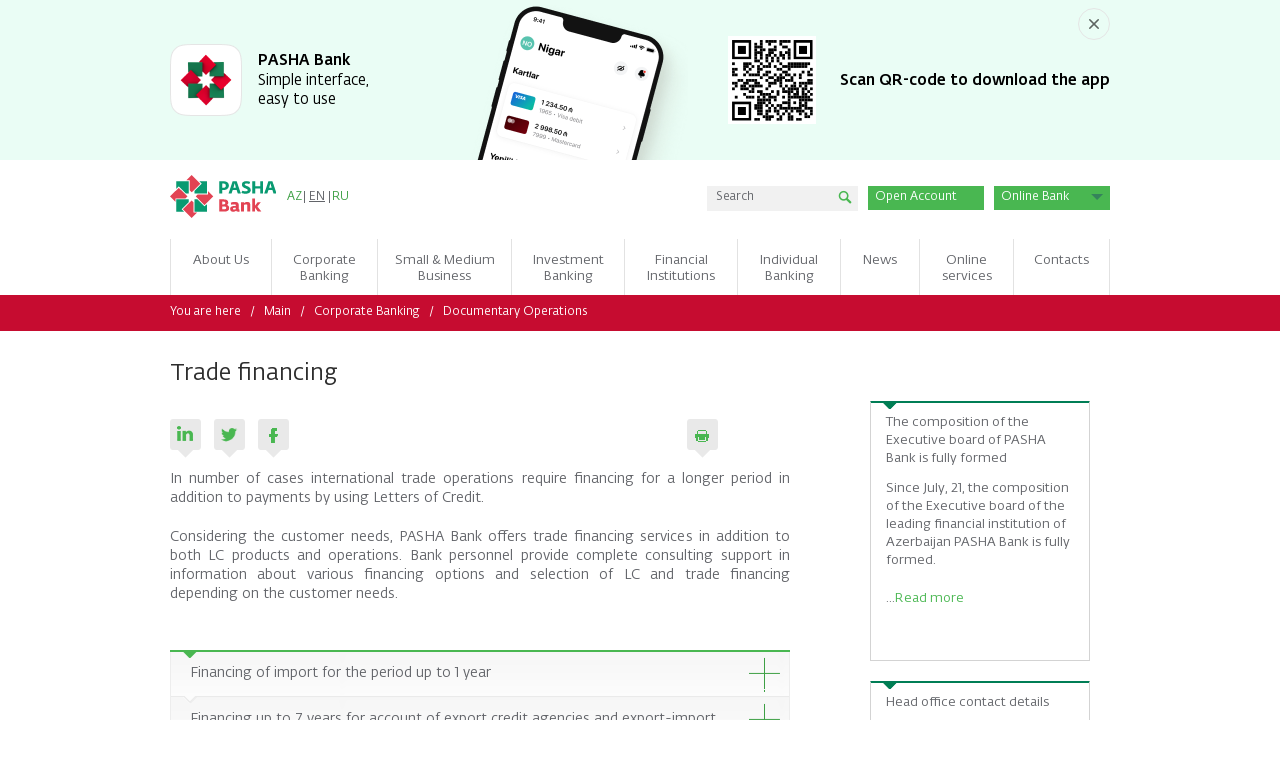

--- FILE ---
content_type: text/html; charset=UTF-8
request_url: https://www.pashabank.az/corporate_trade_financing_ixrac_eksport/lang,en/
body_size: 11439
content:
<!DOCTYPE html>
<html lang="en">
<head>
    <meta name="viewport" content="initial-scale=1">
    <meta http-equiv="Content-Type" content="text/html; charset=UTF-8"/>
    <title>Trade financing ::: Page - 1 ::: Documentary Operations ::: PASHA Bank ::: Corporate bank, Export factoring, AZN currency rate, Financial consultancy, Financial institutions in Azerbaijan, Sustainability report Azerbaijan</title>
    <meta name="description" lang="en" content=""/>
    <meta name="keywords" lang="en" content=""/>
    <meta name="robots" content="index, follow"/>
    <meta name="google-site-verification" content="1eViZzZ16r7bhI0v48hbzLJIBg7Mk0bqakOPbsswyz8"/>
    <link rel="preload" href="https://www.pashabank.az/templates/css/fonts/fedra/FedraSansAltPro-Book.woff" as="font" type="font/format" crossorigin>
    <link rel="preload" href="https://www.pashabank.az/templates/css/fonts/fedra/FedraSansAltPro-Medium.woff" as="font" type="font/format" crossorigin>
    
    
    <link rel="stylesheet" href="https://www.pashabank.az/templates/css/preload.min.css" type="text/css"/>
    <link rel="shortcut icon" href="https://www.pashabank.az/favicon.ico" type="image/x-icon"/>
    <script src="https://www.pashabank.az/templates/minified/js/0e0e01a7f7ae.js"></script>
    <script defer src="https://www.pashabank.az/templates/js/custom.js"></script>

    <!-- Facebook Pixel Code -->

    <!-- DO NOT MODIFY -->
    <!-- End Facebook Pixel Code -->
    <!-- Google Tag Manager -->
    
			<script>(function(w,d,s,l,i){w[l]=w[l]||[];w[l].push({'gtm.start':
				new Date().getTime(),event:'gtm.js'});var f=d.getElementsByTagName(s)[0],
				j=d.createElement(s),dl=l!='dataLayer'?'&l='+l:'';j.async=true;j.src=
				'https://www.googletagmanager.com/gtm.js?id='+i+dl;f.parentNode.insertBefore(j,f);
				})(window,document,'script','dataLayer','GTM-PGML5BQ');</script>
				<!-- End Google Tag Manager -->
				<script>
				  (function(i,s,o,g,r,a,m){i['GoogleAnalyticsObject']=r;i[r]=i[r]||function(){
				  (i[r].q=i[r].q||[]).push(arguments)},i[r].l=1*new Date();a=s.createElement(o),
				  m=s.getElementsByTagName(o)[0];a.async=1;a.src=g;m.parentNode.insertBefore(a,m)
				  })(window,document,'script','//www.google-analytics.com/analytics.js','ga');

				  ga('create', 'UA-9403595-1', 'auto');
				  ga('send', 'pageview');
				</script>
				<script>
!function(f,b,e,v,n,t,s){if(f.fbq)return;n=f.fbq=function(){n.callMethod?
n.callMethod.apply(n,arguments):n.queue.push(arguments)};if(!f._fbq)f._fbq=n;
n.push=n;n.loaded=!0;n.version='2.0';n.queue=[];t=b.createElement(e);t.async=!0;
t.src=v;s=b.getElementsByTagName(e)[0];s.parentNode.insertBefore(t,s)}(window,
document,'script','https://connect.facebook.net/en_US/fbevents.js');
fbq('init', '1442700009111334');
fbq('track', 'PageView');
</script>
				
</head>
<body>
    
    <noscript><img height="1" width="1" style="display:none" alt="pixelImage"
                   src="https://www.facebook.com/tr?id=1442700009111334&ev=PageView&noscript=1"/></noscript>
<div id="blank_preloader"></div>
<div id="fb-root"></div>
<!-- Google Tag Manager (noscript) -->
<noscript>
    <iframe src="https://www.googletagmanager.com/ns.html?id=GTM-PGML5BQ"
            height="0" width="0" style="display:none;visibility:hidden"></iframe>
</noscript>
<!-- End Google Tag Manager (noscript) -->
<div id="page" class="">
    <div id="nonfooter">
		
			<script>
				if(localStorage.getItem('banner_closed_at') == null || ((Math.floor(Date.now() / 1000) - localStorage.getItem('banner_closed_at')) > (60 *60 *24))) {
					document.write(`		        <div class="additional-plank">
          <picture class="additional-plank__logo">
            <img src="/templates/images/app_icon.png" alt="PASHA Bank">  
          </picture>
          <div class="additional-plank__text">
            <span class="additional-plank__text-title">PASHA Bank</span>
            <div class="additional-plank__text-description">
              Simple interface, easy to use
            </div>
          </div>
          <div class="additional-plank__dp">
            <div class="additional-plank__dp-btn-group">
              <a href="https://me-qr.com/2f0ydPi" target="_blank" class="additional-plank__dp-btn">Download</a>
            </div>
            <button class="additional-plank__close-icon">
              <img src="/templates/images/plank-close.svg" alt="Close">  
            </button>
          </div>
        </div>
        <section class="additional-banner">
          <div class="additional-banner__inner">
            <button class="additional-banner__close-icon">
              <img src="/templates/images/additional-banner-close-icon.svg" alt="Close">  
            </button>
            <div class="additional-banner__info">
              <picture class="additional-banner__info-logo">
                <img src="/templates/images/app_icon.png" alt="PASHA Bank">  
              </picture>
              <div class="additional-banner__info-text">
                <span class="additional-banner__info-title">PASHA Bank</span>
                <div class="additional-banner__info-description">
                  <p>Simple interface, <br>easy to use</p>
                </div>
              </div>
            </div>
            <div class="additional-banner__mobile-phone">
              <picture class="additional-banner__mobile-phone-image">
                <img src="/templates/images/iphone-image-01.png" alt="Mobile Phone">
              </picture>  
            </div>
            <div class="additional-banner__qr-code">
              <picture class="additional-banner__qr-code-logo">
                <img src="/templates/images/qrcode_37256618_undefined.svg" alt="Mobile Phone" width="88">
              </picture>  
              <div class="additional-banner__qr-code-text">
                <div class="additional-banner__qr-code-description">
                  <p>Scan QR-code to download the app</p>
                </div>
              </div>
            </div>
          </div>
        </section>`);
				}
			</script>
		
        <div id="header-outer">
            <header>
                <div id="header-inner">
                    <div class="logo_en">
                        <a href="https://www.pashabank.az/lang,en/" title="PAŞABank">
                            <img loading="lazy" src="https://www.pashabank.az/templates/images/pashabank-logo-en.svg" alt="">
                        </a>
                    </div>
                    <nav id="language">
                        <p class="hidden">Dil seçimi</p>
                        <a href="https://www.pashabank.az/corporate_trade_financing_ixrac_eksport/lang,az/" title="AZ">AZ</a>|<span>EN</span>|<a href="https://www.pashabank.az/corporate_trade_financing_ixrac_eksport/lang,ru/" title="RU">RU</a>
                    </nav>
                    <nav id="header_menu">
                        <p class="hidden">Əlavə navigasiya</p>
                        
                    </nav>
                    <div class="search-box">
                        <form action="https://www.pashabank.az/search/lang,en/" method="get">
                            <input type="text" name="q" placeholder="Search" class="search-box-query-input"/>
                            <input type="submit" name="submit" value="" class="btn"/>
                        </form>
                    </div>
                    <div id="online_account_login"><a href="https://onboarding.pashabank.digital/" target="_blank" class="green-header-buttons" data-event-name="Open Account" title="Open Account">Open Account</a></div>
                    <!-- <div id="online_queue_login"><a href="https://payments.pashabank.az/onlinequeue/" target="_blank"
                                                    title="Online queue">Online queue</a></div> -->
                    <div id="internet_bank_login">
                        <a class="visible-link-text" href="javascript:void(0);"
                           title="Online Bank">Online Bank</a>
                        <ul class="dropdown__menu">
                            <li><a href="https://pashabank.digital/login#/" target="_blank" class="green-header-buttons" data-event-name="Legal entities and individual entrepreneurs" title="Legal entities and individual entrepreneurs">Legal entities and individual entrepreneurs</a></li>
                            <!--<li><a href="https://ib2.pashabank.az/ibank/banking#sms_code_retail" target="_blank" class="green-header-buttons" data-event-name="Individuals" title="Individuals">Individuals</a></li>-->
                        </ul>
                    </div>
                    <!-- <div class="mobile_app_icon"><a href="http://www.pashabank.az/mobile_application/" target="_blank"></a></div> -->
                </div>
            </header>
        </div>
        <div id="menu-outer">

            <nav id="menu">
                <ul id="top-nav" class="clearfix"><li class="L5" id="li_1"><span><a href="https://www.pashabank.az/about_us/lang,en/" title="About Us - Export facilitation in Azerbaijan, Leading financial institution in Azerbaijan, SME banking, Economic research in Azerbaijan"><span>About Us</span></a></span><div class="topMenu"><ul class="D2"><li class="child-active-link"><a  title="About us"   href="https://www.pashabank.az/about_us/lang,en/#!/about_us/" >About us<span class="active-background"></span></a><div class="topMenu-inner"><ul class="topMenu-inner-block"><li><a  title="About the Bank - Export facilitation in Azerbaijan, Leading financial institution in Azerbaijan, SME banking, Economic research in Azerbaijan"  href="https://www.pashabank.az/about_us/lang,en/#!/about_us/692/" >About the Bank</a></li><li><a  title="Dividend Policy of PASHA Bank"  href="https://www.pashabank.az/about_us/lang,en/#!/about_us/1297/" >Dividend Policy of PASHA Bank</a></li><li><a  title="PASHA Bank: Corporate movie"  href="https://www.pashabank.az/about_us/lang,en/#!/about_us/693/" >PASHA Bank: Corporate movie</a></li><li><a  title="Bank details"  href="https://www.pashabank.az/about_us/lang,en/#!/about_us/858/" >Bank details</a></li></ul></div></li><li><a title="Mission and objectives"  href="https://www.pashabank.az/about_us/lang,en/#!/mission_and_goals/" >Mission and objectives</a></li><li class="child-active-link"><a  title="Management"   href="https://www.pashabank.az/about_us/lang,en/#!/shareholders/" >Management<span class="active-background"></span></a><div class="topMenu-inner"><ul class="topMenu-inner-block"><li><a  title="Shareholders"  href="https://www.pashabank.az/about_us/lang,en/#!/shareholders/697/" >Shareholders</a></li><li><a  title="Supervisory Board"  href="https://www.pashabank.az/about_us/lang,en/#!/shareholders/97/" >Supervisory Board</a></li><li><a  title="Executive Board"  href="https://www.pashabank.az/about_us/lang,en/#!/shareholders/111/" >Executive Board</a></li><li><a  title="Chief officers"  href="https://www.pashabank.az/about_us/lang,en/#!/shareholders/207/" >Chief officers</a></li><li><a  title="Internal committees"  href="https://www.pashabank.az/about_us/lang,en/#!/shareholders/113/" >Internal committees</a></li></ul></div></li><li><a title="Structure"  href="https://www.pashabank.az/about_us/lang,en/#!/structure/" >Structure</a></li><li><a title="Values"  href="https://www.pashabank.az/values/lang,en/" >Values</a></li><li><a title="Securities"  href="https://www.pashabank.az/securities/lang,en/" >Securities</a></li><li><a title="Correspondent ties"  href="https://www.pashabank.az/banklar_arasi_muxbir_elaqeler/lang,en/" >Correspondent ties</a></li><li><a title="Citizenship"  href="https://www.pashabank.az/citizenship/lang,en/" >Citizenship</a></li><li class="child-active-link"><a  title="Policy and Reporting "   href="https://www.pashabank.az/about_us/lang,en/#!/policy_and_reporting/" >Policy and Reporting <span class="active-background"></span></a><div class="topMenu-inner"><ul class="topMenu-inner-block"><li><a  title="Corporate Standarts"  href="https://www.pashabank.az/about_us/lang,en/#!/policy_and_reporting/733/" >Corporate Standarts</a></li><li><a  title="Rules"  href="https://www.pashabank.az/about_us/lang,en/#!/policy_and_reporting/708/" >Rules</a></li><li><a  title="PASHA Bank OJSC Anti-Bribery and Corruption Policy"  href="https://www.pashabank.az/about_us/lang,en/#!/policy_and_reporting/1935/" >PASHA Bank OJSC Anti-Bribery and Corruption Policy</a></li></ul></div></li><li><a title="Financial reports"  href="https://www.pashabank.az/about_us/lang,en/#!/financial_reports/" >Financial reports</a></li><li><a title="Sustainability"  href="https://www.pashabank.az/about_us/lang,en/#!/sustainability/" >Sustainability</a></li><li class="child-active-link"><a  title="Risk management"   href="https://www.pashabank.az/about_us/lang,en/#!/risk_management/" >Risk management<span class="active-background"></span></a><div class="topMenu-inner"><ul class="topMenu-inner-block"><li><a  title="Liquidity Risks"  href="https://www.pashabank.az/about_us/lang,en/#!/risk_management/717/" >Liquidity Risks</a></li><li><a  title="Operational risks"  href="https://www.pashabank.az/about_us/lang,en/#!/risk_management/715/" >Operational risks</a></li><li><a  title="Credit risks"  href="https://www.pashabank.az/about_us/lang,en/#!/risk_management/714/" >Credit risks</a></li><li><a  title="Market risks"  href="https://www.pashabank.az/about_us/lang,en/#!/risk_management/713/" >Market risks</a></li></ul></div></li></ul></div></li><li class="L5" id="li_2"><span><a href="https://www.pashabank.az/corporate_banking_services/lang,en/" title="Corporate Banking"><span>Corporate Banking</span></a></span><div class="topMenu"><ul class="D2"><li><a title="Clearing and settlement services"  href="https://www.pashabank.az/corporate_cash_and_settlements/lang,en/" >Clearing and settlement services</a></li><li class="child-active-link"><a  title="Deposits"   href="https://www.pashabank.az/corporate_deposits/lang,en/" >Deposits<span class="active-background"></span></a><div class="topMenu-inner"><ul class="topMenu-inner-block"><li><a  title="Interest calculation on current account balance"  href="https://www.pashabank.az/corporate_deposits,756/lang,en/" >Interest calculation on current account balance</a></li><li><a  title="Term Deposit"  href="https://www.pashabank.az/corporate_deposits,752/lang,en/" >Term Deposit</a></li><li><a  title="Capitalization Deposit"  href="https://www.pashabank.az/corporate_deposits,748/lang,en/" >Capitalization Deposit</a></li></ul></div></li><li><a title="Cash Collection services"  href="https://www.pashabank.az/corporate_cash_collection_services,761/lang,en/" >Cash Collection services</a></li><li class="child-active-link"><a  title="Plastic Cards"   href="https://www.pashabank.az/plastic_cards/lang,en/" >Plastic Cards<span class="active-background"></span></a><div class="topMenu-inner"><ul class="topMenu-inner-block"><li><a  title="Payroll (salary) cards"  href="https://www.pashabank.az/plastic_cards,776/lang,en/" >Payroll (salary) cards</a></li><li><a  title="Customs Card"  href="https://www.pashabank.az/plastic_cards,810/lang,en/" >Customs Card</a></li><li><a  title="Corporate Card"  href="https://www.pashabank.az/plastic_cards,770/lang,en/" >Corporate Card</a></li><li><a  title="Tacir kart"  href="https://www.pashabank.az/plastic_cards,1187/lang,en/" >Tacir kart</a></li><li><a  title="SMS Notification Service"  href="https://www.pashabank.az/plastic_cards,924/lang,en/" >SMS Notification Service</a></li><li><a  title="Security tips"  href="https://www.pashabank.az/plastic_cards,1040/lang,en/" >Security tips</a></li><li><a  title="3D Secure Service"  href="https://www.pashabank.az/plastic_cards,922/lang,en/" >3D Secure Service</a></li><li><a  title="Taxable services"  href="https://www.pashabank.az/plastic_cards,1376/lang,en/" >Taxable services</a></li></ul></div></li><li class="child-active-link"><a  title="Corporate Lending"   href="https://www.pashabank.az/kredit_manat_dollar_euro_corporate_loans/lang,en/" >Corporate Lending<span class="active-background"></span></a><div class="topMenu-inner"><ul class="topMenu-inner-block"><li><a  title="Credit Line"  href="https://www.pashabank.az/kredit_manat_dollar_euro_corporate_loans,363/lang,en/" >Credit Line</a></li><li><a  title="Corporate Loans"  href="https://www.pashabank.az/kredit_manat_dollar_euro_corporate_loans,374/lang,en/" >Corporate Loans</a></li><li><a  title=""  href="https://www.pashabank.az/,/lang,en/" ></a></li><li><a  title="Loan program for financial institutions"  href="https://www.pashabank.az/kredit_manat_dollar_euro_corporate_loans,391/lang,en/" >Loan program for financial institutions</a></li><li><a  title="Agriculture lending"  href="https://www.pashabank.az/kredit_manat_dollar_euro_corporate_loans,913/lang,en/" >Agriculture lending</a></li></ul></div></li><li class="child-active-link"><a  title="Factoring Services"   href="https://www.pashabank.az/corporate_factoring_export_new/lang,en/" >Factoring Services<span class="active-background"></span></a><div class="topMenu-inner"><ul class="topMenu-inner-block"><li><a  title="Factoring"  href="https://www.pashabank.az/corporate_factoring_services/lang,en/" >Factoring</a></li><li><a  title="Reverse Factoring"  href="https://www.pashabank.az/reverse_factoring_services/lang,en/" >Reverse Factoring</a></li><li><a  title="International factoring"  href="https://www.pashabank.az/international_factoring_services/lang,en/" >International factoring</a></li><li><a  title="Purchase Order Financing"  href="https://www.pashabank.az/purchase_order_finance/lang,en/" >Purchase Order Financing</a></li><li><a  title="FAQ"  href="https://www.pashabank.az/corporate_factoring_faq/lang,en/" >FAQ</a></li></ul></div></li><li class="child-active-link"><a  title="Documentary Operations"   href="https://www.pashabank.az/corporate_documentary_operations/lang,en/" >Documentary Operations<span class="active-background"></span></a><div class="topMenu-inner"><ul class="topMenu-inner-block"><li><a  title="Letters of Credit"  href="https://www.pashabank.az/corporate_documentary_operations,779/lang,en/" >Letters of Credit</a></li><li><a  title="Bank Guarantees"  href="https://www.pashabank.az/corporate_documentary_operations,783/lang,en/" >Bank Guarantees</a></li><li><a  title="Trade financing"  href="https://www.pashabank.az/corporate_trade_financing_ixrac_eksport/lang,en/" >Trade financing</a></li></ul></div></li><li class="child-active-link"><a  title="Acquiring & Payment Services"   href="https://www.pashabank.az/e_com_corporate_acquiring_and_payment_services_pos_terminallar/lang,en/" >Acquiring & Payment Services<span class="active-background"></span></a><div class="topMenu-inner"><ul class="topMenu-inner-block"><li><a  title="Tajir Card product"  href="https://www.pashabank.az/e_com_corporate_acquiring_and_payment_services_pos_terminallar,1176/lang,en/" >Tajir Card product</a></li><li><a  title="POS terminal services"  href="https://www.pashabank.az/e_com_corporate_acquiring_and_payment_services_pos_terminallar,789/lang,en/" >POS terminal services</a></li><li><a  title="Integration of POS Terminal with cash register"  href="https://www.pashabank.az/e_com_corporate_acquiring_and_payment_services_pos_terminallar,787/lang,en/" >Integration of POS Terminal with cash register</a></li><li><a  title="E-Commerce (Virtual POS)"  href="https://www.pashabank.az/e_com_corporate_acquiring_and_payment_services_pos_terminallar,786/lang,en/" >E-Commerce (Virtual POS)</a></li></ul></div></li><li class="child-active-link"><a  title="Distance Banking Services"   href="https://www.pashabank.az/corporate_distance_banking_services_internet_bank/lang,en/" >Distance Banking Services<span class="active-background"></span></a><div class="topMenu-inner"><ul class="topMenu-inner-block"><li><a  title="B2B Platform"  href="https://www.pashabank.az/corporate_distance_banking_services_internet_bank,1268/lang,en/" >B2B Platform</a></li><li><a  title="Internet Banking"  href="https://www.pashabank.az/corporate_distance_banking_services_internet_bank,790/lang,en/" >Internet Banking</a></li><li><a  title="ATM services"  href="https://www.pashabank.az/corporate_distance_banking_services_internet_bank,794/lang,en/" >ATM services</a></li><li><a  title=""  href="https://www.pashabank.az/,/lang,en/" ></a></li><li><a  title="Payments through MilliON terminals"  href="https://www.pashabank.az/corporate_distance_banking_services_internet_bank,873/lang,en/" >Payments through MilliON terminals</a></li></ul></div></li><li><a title="General Service Agreement and addendums hereto"  href="https://www.pashabank.az/gsa_addendum/lang,en/" >General Service Agreement and addendums hereto</a></li></ul></div></li><li class="L5" id="li_3"><span><a href="https://www.pashabank.az/sme_banking/en/listing/" title="Small &amp; Medium Business"><span>Small &amp; Medium Business</span></a></span><div class="topMenu"><ul class="D2"><li class="child-active-link"><a title="Business services"  href="javascript:void(0);" >Business services<span class="active-background"></span></a><div class="topMenu-inner"><ul class="topMenu-inner-block"><li class=""><a title="Business account" href="https://www.pashabank.az/sme_accounts2/lang,en/" class="">Business account</a></li><li class=""><a title="Payroll project" href="https://www.pashabank.az/sme_salary_cards2/lang,en/" class="">Payroll project</a></li><li class=""><a title="Payments" href="https://www.pashabank.az/sme_payments2/lang,en/" class="">Payments</a></li><li class=""><a title="Business cards" href="https://www.pashabank.az/sme_business_cards2/lang,en/" class="">Business cards</a></li><li class=""><a title="POS–terminal &amp; E–cash" href="https://www.pashabank.az/sme_acquiring2/lang,en/" class="">POS–terminal &amp; E–cash</a></li><li class=""><a title="E-commerce" href="https://www.pashabank.az/sme_ecommerce2/lang,en/" class="">E-commerce</a></li><li class=""><a title="Pay by link" href="https://www.pashabank.az/sme_pay_by_link2/lang,en/" class="">Pay by link</a></li></ul></div></li><li class="child-active-link"><a title="Loans"  href="javascript:void(0);" >Loans<span class="active-background"></span></a><div class="topMenu-inner"><ul class="topMenu-inner-block"><li class=""><a title="Online business loan" href="https://www.pashabank.az/sme_banking/en/online_business_loan_order_site" class="">Online business loan</a></li><li class=""><a title="Business loans" href="https://www.pashabank.az/sme_banking/en/sme_business_loans_biznes_kreditleri" class="">Business loans</a></li><li class=""><a title="Credit Line" href="https://www.pashabank.az/sme_banking/en/credit_line_kredit_xetti" class="">Credit Line</a></li></ul></div></li><li ><a title="Factoring"  href="https://www.pashabank.az/sme_banking/en/node/29" >Factoring</a></li><li class="child-active-link"><a title="Documentary operations"  href="javascript:void(0);" >Documentary operations<span class="active-background"></span></a><div class="topMenu-inner"><ul class="topMenu-inner-block"><li class=""><a title="Express-Tender guarantee" href="https://www.pashabank.az/sme_guarantees2/lang,en/" class="">Express-Tender guarantee</a></li><li class=""><a title="Bank guarantee" href="https://www.pashabank.az/sme_banking/en/node/35" class="">Bank guarantee</a></li><li class=""><a title="Letter of credit" href="https://www.pashabank.az/sme_banking/en/node/36" class="">Letter of credit</a></li><li class=""><a title="Collection" href="https://www.pashabank.az/sme_banking/en/node/37" class="">Collection</a></li><li class=""><a title="Trade financing" href="https://www.pashabank.az/sme_banking/en/node/38" class="">Trade financing</a></li></ul></div></li></ul></div></li><li class="L5" id="li_4"><span><a href="https://www.pashabank.az/investment_products_financial_consultancy/lang,en/" title="Investment Banking - Financial consultancy"><span>Investment Banking</span></a></span><div class="topMenu"><ul class="D2"><li><a title="Currency Exchange Operations - Financial consultancy"  href="https://www.pashabank.az/investment_products_financial_consultancy,484/lang,en/" >Currency Exchange Operations</a></li><li><a title="Derivatives - Financial consultancy"  href="https://www.pashabank.az/investment_products_financial_consultancy,483/lang,en/" >Derivatives</a></li></ul></div></li><li class="L5" id="li_5"><span><a href="https://www.pashabank.az/financial_institutions/lang,en/" title="Financial Institutions - Financial institutions in Azerbaijan"><span>Financial Institutions</span></a></span><div class="topMenu"><ul class="D2"><li><a title="Correspondent relations"  href="https://www.pashabank.az/banklar_arasi_muxbir_elaqeler/lang,en/" >Correspondent relations</a></li></ul></div></li><li class="L5" id="li_6"><span><a href="https://www.pashabank.az/individual_banking/lang,en/" title="Individual Banking"><span>Individual Banking</span></a></span><div class="topMenu"><ul class="D2"><li><a title="Private Banking"  href="https://www.pashabank.az/private_banking/lang,en/" >Private Banking</a></li><li><a title="Clearing and settlement services"  href="https://www.pashabank.az/cash_and_settlements/lang,en/" >Clearing and settlement services</a></li><li><a title="Deposits"  href="https://www.pashabank.az/ib_deposits,2129/lang,en/" >Deposits</a></li><li class="child-active-link"><a  title="Plastic Cards"   href="https://www.pashabank.az/ib_plastic_cards/lang,en/" >Plastic Cards<span class="active-background"></span></a><div class="topMenu-inner"><ul class="topMenu-inner-block"><li><a  title="Payroll (salary) cards"  href="https://www.pashabank.az/bank_kartlari_i,380/lang,en/" >Payroll (salary) cards</a></li><li><a  title="Debit card"  href="https://www.pashabank.az/bank_kartlari_i,1274/lang,en/" >Debit card</a></li><li><a  title="“Miles&amp;Smiles” cards"  href="https://www.pashabank.az/miles_smiles_cards/lang,en/" >“Miles&amp;Smiles” cards</a></li></ul></div></li><li class="child-active-link"><a  title="Distance Banking Services"   href="https://www.pashabank.az/internet_bank_atm_bankomat_ib_distance_banking_services/lang,en/" >Distance Banking Services<span class="active-background"></span></a><div class="topMenu-inner"><ul class="topMenu-inner-block"><li><a  title="ATM services"  href="https://www.pashabank.az/internet_bank_atm_bankomat_ib_distance_banking_services,643/lang,en/" >ATM services</a></li><li><a  title="Payments through MilliON terminals"  href="https://www.pashabank.az/internet_bank_atm_bankomat_ib_distance_banking_services,872/lang,en/" >Payments through MilliON terminals</a></li><li><a  title="PASHA Bank mobile application for individual clients"  href="https://www.pashabank.az/mobile_applications/lang,en/" >PASHA Bank mobile application for individual clients</a></li><li><a  title="Card order"  href="https://www.pashabank.az/internet_bank_atm_bankomat_ib_distance_banking_services,1014/lang,en/" >Card order</a></li></ul></div></li><li><a title="Contact Centre"  href="https://www.pashabank.az/contact_centre/lang,en/" >Contact Centre</a></li><li class="child-active-link"><a  title="Loans"   href="https://www.pashabank.az/loans_ib/lang,en/" >Loans<span class="active-background"></span></a><div class="topMenu-inner"><ul class="topMenu-inner-block"><li><a  title="Cash Loan"  href="https://www.pashabank.az/loans_ib,1026/lang,en/" >Cash Loan</a></li><li><a  title="Mortgage"  href="https://www.pashabank.az/loans_ib,1027/lang,en/" >Mortgage</a></li></ul></div></li><li class="child-active-link"><a  title="Tariffs"   href="https://www.pashabank.az/tariffs_ib/lang,en/" >Tariffs<span class="active-background"></span></a><div class="topMenu-inner"><ul class="topMenu-inner-block"><li><a  title="Standard tariffs for other services of the bank"  href="https://www.pashabank.az/tariffs_ib,1925/lang,en/" >Standard tariffs for other services of the bank</a></li><li><a  title="Tariffs for debit cards"  href="https://www.pashabank.az/tariffs_ib,1895/lang,en/" >Tariffs for debit cards</a></li></ul></div></li><li><a title="PASHA Bank mobile application for individual clients"  href="https://www.pashabank.az/mobile_applications/lang,en/" >PASHA Bank mobile application for individual clients</a></li><li><a title="Discount Platform"  href="https://www.pashabank.az/discount_platform/lang,en/" >Discount Platform</a></li><li><a title="Online services"  href="https://www.pashabank.az/online_services/lang,en/" >Online services</a></li><li><a title="General Service Agreement"  href="https://www.pashabank.az/gsa/lang,en/" >General Service Agreement</a></li></ul></div></li><li class="L5" id="li_7"><span><a href="https://www.pashabank.az/news/lang,en/" title="News"><span>News</span></a></span><div class="topMenu"><ul class="D2"><li><a title="Press releases"  href="https://www.pashabank.az/press_centre/lang,en/" >Press releases</a></li><li><a title="Bulletin"  href="https://www.pashabank.az/bulletin/lang,en/" >Bulletin</a></li></ul></div></li><li class="L5" id="li_8"><span><a href="https://www.pashabank.az/online_services/lang,en/" title="Online services"><span>Online services</span></a></span></li><li class="L5" id="li_9"><span><a href="https://www.pashabank.az/contacts/lang,en/" title="Contacts"><span>Contacts</span></a></span><div class="topMenu"><ul class="D2"><li><a title="Looking for"  href="https://www.pashabank.az/atms/lang,en/" >Looking for</a></li><li><a title="Customer Care"  href="https://www.pashabank.az/customer_care/lang,en/" >Customer Care</a></li></ul></div></li></ul>
            </nav>
            <a href="#" class="menu-icon"></a>
            <nav id="mobile-menu">
                <ul id="top-nav-mobile" class="clearfix"><li class="L5_m child-active-link" id="li_m_1"><span><a class=" child-active-link-m" href="https://www.pashabank.az/about_us/lang,en/" title="About Us"><span>About Us</span></a></span><ul class="top-nav-level-1"><li class="menu-back-1"><a class="menu-back" href="#">back</a></li><li class="L5_m" ><span><a href="https://www.pashabank.az/about_us/lang,en/" title="About Us"><span>About Us</span></a></span><li class="child-active-link"><a class="child-active-link-m" title="About us"  href="https://www.pashabank.az/about_us/lang,en/#!/about_us/" >About us</a><ul class="top-nav-level-2"><li class="menu-back-2"><a class="menu-back" href="#">back</a></li><li><a  title="About us"   href="https://www.pashabank.az/about_us/lang,en/#!/about_us/" >About us</a><li><a  title="About the Bank"  href="https://www.pashabank.az/about_us/lang,en/#!/about_us/692/" >About the Bank</a></li><li><a  title="Dividend Policy of PASHA Bank"  href="https://www.pashabank.az/about_us/lang,en/#!/about_us/1297/" >Dividend Policy of PASHA Bank</a></li><li><a  title="PASHA Bank: Corporate movie"  href="https://www.pashabank.az/about_us/lang,en/#!/about_us/693/" >PASHA Bank: Corporate movie</a></li><li><a  title="Bank details"  href="https://www.pashabank.az/about_us/lang,en/#!/about_us/858/" >Bank details</a></li></ul></li><li><a title="Mission and objectives"  href="https://www.pashabank.az/about_us/lang,en/#!/mission_and_goals/" >Mission and objectives</a></li><li class="child-active-link"><a class="child-active-link-m" title="Management"  href="https://www.pashabank.az/about_us/lang,en/#!/shareholders/" >Management</a><ul class="top-nav-level-2"><li class="menu-back-2"><a class="menu-back" href="#">back</a></li><li><a  title="Management"   href="https://www.pashabank.az/about_us/lang,en/#!/shareholders/" >Management</a><li><a  title="Shareholders"  href="https://www.pashabank.az/about_us/lang,en/#!/shareholders/697/" >Shareholders</a></li><li><a  title="Supervisory Board"  href="https://www.pashabank.az/about_us/lang,en/#!/shareholders/97/" >Supervisory Board</a></li><li><a  title="Executive Board"  href="https://www.pashabank.az/about_us/lang,en/#!/shareholders/111/" >Executive Board</a></li><li><a  title="Chief officers"  href="https://www.pashabank.az/about_us/lang,en/#!/shareholders/207/" >Chief officers</a></li><li><a  title="Internal committees"  href="https://www.pashabank.az/about_us/lang,en/#!/shareholders/113/" >Internal committees</a></li></ul></li><li><a title="Structure"  href="https://www.pashabank.az/about_us/lang,en/#!/structure/" >Structure</a></li><li><a title="Values"  href="https://www.pashabank.az/values/lang,en/" >Values</a></li><li><a title="Securities"  href="https://www.pashabank.az/securities/lang,en/" >Securities</a></li><li><a title="Correspondent ties"  href="https://www.pashabank.az/banklar_arasi_muxbir_elaqeler/lang,en/" >Correspondent ties</a></li><li><a title="Citizenship"  href="https://www.pashabank.az/citizenship/lang,en/" >Citizenship</a></li><li class="child-active-link"><a class="child-active-link-m" title="Policy and Reporting "  href="https://www.pashabank.az/about_us/lang,en/#!/policy_and_reporting/" >Policy and Reporting </a><ul class="top-nav-level-2"><li class="menu-back-2"><a class="menu-back" href="#">back</a></li><li><a  title="Policy and Reporting "   href="https://www.pashabank.az/about_us/lang,en/#!/policy_and_reporting/" >Policy and Reporting </a><li><a  title="Corporate Standarts"  href="https://www.pashabank.az/about_us/lang,en/#!/policy_and_reporting/733/" >Corporate Standarts</a></li><li><a  title="Rules"  href="https://www.pashabank.az/about_us/lang,en/#!/policy_and_reporting/708/" >Rules</a></li><li><a  title="PASHA Bank OJSC Anti-Bribery and Corruption Policy"  href="https://www.pashabank.az/about_us/lang,en/#!/policy_and_reporting/1935/" >PASHA Bank OJSC Anti-Bribery and Corruption Policy</a></li></ul></li><li><a title="Financial reports"  href="https://www.pashabank.az/about_us/lang,en/#!/financial_reports/" >Financial reports</a></li><li><a title="Sustainability"  href="https://www.pashabank.az/about_us/lang,en/#!/sustainability/" >Sustainability</a></li><li class="child-active-link"><a class="child-active-link-m" title="Risk management"  href="https://www.pashabank.az/about_us/lang,en/#!/risk_management/" >Risk management</a><ul class="top-nav-level-2"><li class="menu-back-2"><a class="menu-back" href="#">back</a></li><li><a  title="Risk management"   href="https://www.pashabank.az/about_us/lang,en/#!/risk_management/" >Risk management</a><li><a  title="Liquidity Risks"  href="https://www.pashabank.az/about_us/lang,en/#!/risk_management/717/" >Liquidity Risks</a></li><li><a  title="Operational risks"  href="https://www.pashabank.az/about_us/lang,en/#!/risk_management/715/" >Operational risks</a></li><li><a  title="Credit risks"  href="https://www.pashabank.az/about_us/lang,en/#!/risk_management/714/" >Credit risks</a></li><li><a  title="Market risks"  href="https://www.pashabank.az/about_us/lang,en/#!/risk_management/713/" >Market risks</a></li></ul></li></ul></li><li class="L5_m child-active-link" id="li_m_2"><span><a class=" child-active-link-m" href="https://www.pashabank.az/corporate_banking_services/lang,en/" title="Corporate Banking"><span>Corporate Banking</span></a></span><ul class="top-nav-level-1"><li class="menu-back-1"><a class="menu-back" href="#">back</a></li><li class="L5_m" ><span><a href="https://www.pashabank.az/corporate_banking_services/lang,en/" title="Corporate Banking"><span>Corporate Banking</span></a></span><li><a title="Clearing and settlement services"  href="https://www.pashabank.az/corporate_cash_and_settlements/lang,en/" >Clearing and settlement services</a></li><li class="child-active-link"><a class="child-active-link-m" title="Deposits"  href="https://www.pashabank.az/corporate_deposits/lang,en/" >Deposits</a><ul class="top-nav-level-2"><li class="menu-back-2"><a class="menu-back" href="#">back</a></li><li><a  title="Deposits"   href="https://www.pashabank.az/corporate_deposits/lang,en/" >Deposits</a><li><a  title="Interest calculation on current account balance"  href="https://www.pashabank.az/corporate_deposits,756/lang,en/" >Interest calculation on current account balance</a></li><li><a  title="Term Deposit"  href="https://www.pashabank.az/corporate_deposits,752/lang,en/" >Term Deposit</a></li><li><a  title="Capitalization Deposit"  href="https://www.pashabank.az/corporate_deposits,748/lang,en/" >Capitalization Deposit</a></li></ul></li><li><a title="Cash Collection services"  href="https://www.pashabank.az/corporate_cash_collection_services,761/lang,en/" >Cash Collection services</a></li><li class="child-active-link"><a class="child-active-link-m" title="Plastic Cards"  href="https://www.pashabank.az/plastic_cards/lang,en/" >Plastic Cards</a><ul class="top-nav-level-2"><li class="menu-back-2"><a class="menu-back" href="#">back</a></li><li><a  title="Plastic Cards"   href="https://www.pashabank.az/plastic_cards/lang,en/" >Plastic Cards</a><li><a  title="Payroll (salary) cards"  href="https://www.pashabank.az/plastic_cards,776/lang,en/" >Payroll (salary) cards</a></li><li><a  title="Customs Card"  href="https://www.pashabank.az/plastic_cards,810/lang,en/" >Customs Card</a></li><li><a  title="Corporate Card"  href="https://www.pashabank.az/plastic_cards,770/lang,en/" >Corporate Card</a></li><li><a  title="Tacir kart"  href="https://www.pashabank.az/plastic_cards,1187/lang,en/" >Tacir kart</a></li><li><a  title="SMS Notification Service"  href="https://www.pashabank.az/plastic_cards,924/lang,en/" >SMS Notification Service</a></li><li><a  title="Security tips"  href="https://www.pashabank.az/plastic_cards,1040/lang,en/" >Security tips</a></li><li><a  title="3D Secure Service"  href="https://www.pashabank.az/plastic_cards,922/lang,en/" >3D Secure Service</a></li><li><a  title="Taxable services"  href="https://www.pashabank.az/plastic_cards,1376/lang,en/" >Taxable services</a></li></ul></li><li class="child-active-link"><a class="child-active-link-m" title="Corporate Lending"  href="https://www.pashabank.az/kredit_manat_dollar_euro_corporate_loans/lang,en/" >Corporate Lending</a><ul class="top-nav-level-2"><li class="menu-back-2"><a class="menu-back" href="#">back</a></li><li><a  title="Corporate Lending"   href="https://www.pashabank.az/kredit_manat_dollar_euro_corporate_loans/lang,en/" >Corporate Lending</a><li><a  title="Credit Line"  href="https://www.pashabank.az/kredit_manat_dollar_euro_corporate_loans,363/lang,en/" >Credit Line</a></li><li><a  title="Corporate Loans"  href="https://www.pashabank.az/kredit_manat_dollar_euro_corporate_loans,374/lang,en/" >Corporate Loans</a></li><li><a  title=""  href="https://www.pashabank.az/,/lang,en/" ></a></li><li><a  title="Loan program for financial institutions"  href="https://www.pashabank.az/kredit_manat_dollar_euro_corporate_loans,391/lang,en/" >Loan program for financial institutions</a></li><li><a  title="Agriculture lending"  href="https://www.pashabank.az/kredit_manat_dollar_euro_corporate_loans,913/lang,en/" >Agriculture lending</a></li></ul></li><li class="child-active-link"><a class="child-active-link-m" title="Factoring Services"  href="https://www.pashabank.az/corporate_factoring_export_new/lang,en/" >Factoring Services</a><ul class="top-nav-level-2"><li class="menu-back-2"><a class="menu-back" href="#">back</a></li><li><a  title="Factoring Services"   href="https://www.pashabank.az/corporate_factoring_export_new/lang,en/" >Factoring Services</a><li><a  title="Factoring"  href="https://www.pashabank.az/corporate_factoring_services/lang,en/" >Factoring</a></li><li><a  title="Reverse Factoring"  href="https://www.pashabank.az/reverse_factoring_services/lang,en/" >Reverse Factoring</a></li><li><a  title="International factoring"  href="https://www.pashabank.az/international_factoring_services/lang,en/" >International factoring</a></li><li><a  title="Purchase Order Financing"  href="https://www.pashabank.az/purchase_order_finance/lang,en/" >Purchase Order Financing</a></li><li><a  title="FAQ"  href="https://www.pashabank.az/corporate_factoring_faq/lang,en/" >FAQ</a></li></ul></li><li class="child-active-link"><a class="child-active-link-m" title="Documentary Operations"  href="https://www.pashabank.az/corporate_documentary_operations/lang,en/" >Documentary Operations</a><ul class="top-nav-level-2"><li class="menu-back-2"><a class="menu-back" href="#">back</a></li><li><a  title="Documentary Operations"   href="https://www.pashabank.az/corporate_documentary_operations/lang,en/" >Documentary Operations</a><li><a  title="Letters of Credit"  href="https://www.pashabank.az/corporate_documentary_operations,779/lang,en/" >Letters of Credit</a></li><li><a  title="Bank Guarantees"  href="https://www.pashabank.az/corporate_documentary_operations,783/lang,en/" >Bank Guarantees</a></li><li><a  title="Trade financing"  href="https://www.pashabank.az/corporate_trade_financing_ixrac_eksport/lang,en/" >Trade financing</a></li></ul></li><li class="child-active-link"><a class="child-active-link-m" title="Acquiring & Payment Services"  href="https://www.pashabank.az/e_com_corporate_acquiring_and_payment_services_pos_terminallar/lang,en/" >Acquiring & Payment Services</a><ul class="top-nav-level-2"><li class="menu-back-2"><a class="menu-back" href="#">back</a></li><li><a  title="Acquiring & Payment Services"   href="https://www.pashabank.az/e_com_corporate_acquiring_and_payment_services_pos_terminallar/lang,en/" >Acquiring & Payment Services</a><li><a  title="Tajir Card product"  href="https://www.pashabank.az/e_com_corporate_acquiring_and_payment_services_pos_terminallar,1176/lang,en/" >Tajir Card product</a></li><li><a  title="POS terminal services"  href="https://www.pashabank.az/e_com_corporate_acquiring_and_payment_services_pos_terminallar,789/lang,en/" >POS terminal services</a></li><li><a  title="Integration of POS Terminal with cash register"  href="https://www.pashabank.az/e_com_corporate_acquiring_and_payment_services_pos_terminallar,787/lang,en/" >Integration of POS Terminal with cash register</a></li><li><a  title="E-Commerce (Virtual POS)"  href="https://www.pashabank.az/e_com_corporate_acquiring_and_payment_services_pos_terminallar,786/lang,en/" >E-Commerce (Virtual POS)</a></li></ul></li><li class="child-active-link"><a class="child-active-link-m" title="Distance Banking Services"  href="https://www.pashabank.az/corporate_distance_banking_services_internet_bank/lang,en/" >Distance Banking Services</a><ul class="top-nav-level-2"><li class="menu-back-2"><a class="menu-back" href="#">back</a></li><li><a  title="Distance Banking Services"   href="https://www.pashabank.az/corporate_distance_banking_services_internet_bank/lang,en/" >Distance Banking Services</a><li><a  title="B2B Platform"  href="https://www.pashabank.az/corporate_distance_banking_services_internet_bank,1268/lang,en/" >B2B Platform</a></li><li><a  title="Internet Banking"  href="https://www.pashabank.az/corporate_distance_banking_services_internet_bank,790/lang,en/" >Internet Banking</a></li><li><a  title="ATM services"  href="https://www.pashabank.az/corporate_distance_banking_services_internet_bank,794/lang,en/" >ATM services</a></li><li><a  title=""  href="https://www.pashabank.az/,/lang,en/" ></a></li><li><a  title="Payments through MilliON terminals"  href="https://www.pashabank.az/corporate_distance_banking_services_internet_bank,873/lang,en/" >Payments through MilliON terminals</a></li></ul></li><li><a title="General Service Agreement and addendums hereto"  href="https://www.pashabank.az/gsa_addendum/lang,en/" >General Service Agreement and addendums hereto</a></li></ul></li><li class="L5_m child-active-link" id="li_m_3"><span><a class=" child-active-link-m" href="https://www.pashabank.az/sme_banking/en/listing/" title="Small &amp; Medium Business"><span>Small &amp; Medium Business</span></a></span><ul class="top-nav-level-1"><li class="menu-back-1"><a class="menu-back" href="#">back</a></li><li class=""><a class="" href="https://www.pashabank.az/sme_banking/en/listing/">Small &amp; Medium Business</a></li><li class="child-active-link"><a  class="child-active-link-m"  title="Business services"  href="javascript:void(0);" >Business services</a><ul class="top-nav-level-2"><li class="menu-back-2"><a class="menu-back" href="#">back</a></li><li class=""><a class="" href="">Business services</a></li><li class=""><a title="Business account" href="https://www.pashabank.az/sme_accounts2/lang,en/" class="">Business account</a></li><li class=""><a title="Payroll project" href="https://www.pashabank.az/sme_salary_cards2/lang,en/" class="">Payroll project</a></li><li class=""><a title="Payments" href="https://www.pashabank.az/sme_payments2/lang,en/" class="">Payments</a></li><li class=""><a title="Business cards" href="https://www.pashabank.az/sme_business_cards2/lang,en/" class="">Business cards</a></li><li class=""><a title="POS–terminal &amp; E–cash" href="https://www.pashabank.az/sme_acquiring2/lang,en/" class="">POS–terminal &amp; E–cash</a></li><li class=""><a title="E-commerce" href="https://www.pashabank.az/sme_ecommerce2/lang,en/" class="">E-commerce</a></li><li class=""><a title="Pay by link" href="https://www.pashabank.az/sme_pay_by_link2/lang,en/" class="">Pay by link</a></li></ul></li><li class="child-active-link"><a  class="child-active-link-m"  title="Loans"  href="javascript:void(0);" >Loans</a><ul class="top-nav-level-2"><li class="menu-back-2"><a class="menu-back" href="#">back</a></li><li class=""><a class="" href="">Loans</a></li><li class=""><a title="Online business loan" href="https://www.pashabank.az/sme_banking/en/online_business_loan_order_site" class="">Online business loan</a></li><li class=""><a title="Business loans" href="https://www.pashabank.az/sme_banking/en/sme_business_loans_biznes_kreditleri" class="">Business loans</a></li><li class=""><a title="Credit Line" href="https://www.pashabank.az/sme_banking/en/credit_line_kredit_xetti" class="">Credit Line</a></li></ul></li><li><a   title="Factoring"  href="https://www.pashabank.az/sme_banking/en/node/29" >Factoring</a></li><li class="child-active-link"><a  class="child-active-link-m"  title="Documentary operations"  href="javascript:void(0);" >Documentary operations</a><ul class="top-nav-level-2"><li class="menu-back-2"><a class="menu-back" href="#">back</a></li><li class=""><a class="" href="">Documentary operations</a></li><li class=""><a title="Express-Tender guarantee" href="https://www.pashabank.az/sme_guarantees2/lang,en/" class="">Express-Tender guarantee</a></li><li class=""><a title="Bank guarantee" href="https://www.pashabank.az/sme_banking/en/node/35" class="">Bank guarantee</a></li><li class=""><a title="Letter of credit" href="https://www.pashabank.az/sme_banking/en/node/36" class="">Letter of credit</a></li><li class=""><a title="Collection" href="https://www.pashabank.az/sme_banking/en/node/37" class="">Collection</a></li><li class=""><a title="Trade financing" href="https://www.pashabank.az/sme_banking/en/node/38" class="">Trade financing</a></li></ul></li></ul></li><li class="L5_m" id="li_m_4"><span><a class="" href="https://www.pashabank.az/investment_products_financial_consultancy/lang,en/" title="Investment Banking"><span>Investment Banking</span></a></span><ul class="top-nav-level-1"><li class="menu-back-1"><a class="menu-back" href="#">back</a></li><li class="L5_m" ><span><a href="https://www.pashabank.az/investment_products_financial_consultancy/lang,en/" title="Investment Banking"><span>Investment Banking</span></a></span><li><a title="Currency Exchange Operations"  href="https://www.pashabank.az/investment_products_financial_consultancy,484/lang,en/" >Currency Exchange Operations</a></li><li><a title="Derivatives"  href="https://www.pashabank.az/investment_products_financial_consultancy,483/lang,en/" >Derivatives</a></li></ul></li><li class="L5_m child-active-link" id="li_m_5"><span><a class=" child-active-link-m" href="https://www.pashabank.az/financial_institutions/lang,en/" title="Financial Institutions"><span>Financial Institutions</span></a></span><ul class="top-nav-level-1"><li class="menu-back-1"><a class="menu-back" href="#">back</a></li><li class="L5_m" ><span><a href="https://www.pashabank.az/financial_institutions/lang,en/" title="Financial Institutions"><span>Financial Institutions</span></a></span><li><a title="Correspondent relations"  href="https://www.pashabank.az/banklar_arasi_muxbir_elaqeler/lang,en/" >Correspondent relations</a></li></ul></li><li class="L5_m child-active-link" id="li_m_6"><span><a class=" child-active-link-m" href="https://www.pashabank.az/individual_banking/lang,en/" title="Individual Banking"><span>Individual Banking</span></a></span><ul class="top-nav-level-1"><li class="menu-back-1"><a class="menu-back" href="#">back</a></li><li class="L5_m" ><span><a href="https://www.pashabank.az/individual_banking/lang,en/" title="Individual Banking"><span>Individual Banking</span></a></span><li><a title="Private Banking"  href="https://www.pashabank.az/private_banking/lang,en/" >Private Banking</a></li><li><a title="Clearing and settlement services"  href="https://www.pashabank.az/cash_and_settlements/lang,en/" >Clearing and settlement services</a></li><li><a title="Deposits"  href="https://www.pashabank.az/ib_deposits,2129/lang,en/" >Deposits</a></li><li class="child-active-link"><a class="child-active-link-m" title="Plastic Cards"  href="https://www.pashabank.az/ib_plastic_cards/lang,en/" >Plastic Cards</a><ul class="top-nav-level-2"><li class="menu-back-2"><a class="menu-back" href="#">back</a></li><li><a  title="Plastic Cards"   href="https://www.pashabank.az/ib_plastic_cards/lang,en/" >Plastic Cards</a><li><a  title="Payroll (salary) cards"  href="https://www.pashabank.az/bank_kartlari_i,380/lang,en/" >Payroll (salary) cards</a></li><li><a  title="Debit card"  href="https://www.pashabank.az/bank_kartlari_i,1274/lang,en/" >Debit card</a></li><li><a  title="“Miles&amp;Smiles” cards"  href="https://www.pashabank.az/miles_smiles_cards/lang,en/" >“Miles&amp;Smiles” cards</a></li></ul></li><li class="child-active-link"><a class="child-active-link-m" title="Distance Banking Services"  href="https://www.pashabank.az/internet_bank_atm_bankomat_ib_distance_banking_services/lang,en/" >Distance Banking Services</a><ul class="top-nav-level-2"><li class="menu-back-2"><a class="menu-back" href="#">back</a></li><li><a  title="Distance Banking Services"   href="https://www.pashabank.az/internet_bank_atm_bankomat_ib_distance_banking_services/lang,en/" >Distance Banking Services</a><li><a  title="ATM services"  href="https://www.pashabank.az/internet_bank_atm_bankomat_ib_distance_banking_services,643/lang,en/" >ATM services</a></li><li><a  title="Payments through MilliON terminals"  href="https://www.pashabank.az/internet_bank_atm_bankomat_ib_distance_banking_services,872/lang,en/" >Payments through MilliON terminals</a></li><li><a  title="PASHA Bank mobile application for individual clients"  href="https://www.pashabank.az/mobile_applications/lang,en/" >PASHA Bank mobile application for individual clients</a></li><li><a  title="Card order"  href="https://www.pashabank.az/internet_bank_atm_bankomat_ib_distance_banking_services,1014/lang,en/" >Card order</a></li></ul></li><li><a title="Contact Centre"  href="https://www.pashabank.az/contact_centre/lang,en/" >Contact Centre</a></li><li class="child-active-link"><a class="child-active-link-m" title="Loans"  href="https://www.pashabank.az/loans_ib/lang,en/" >Loans</a><ul class="top-nav-level-2"><li class="menu-back-2"><a class="menu-back" href="#">back</a></li><li><a  title="Loans"   href="https://www.pashabank.az/loans_ib/lang,en/" >Loans</a><li><a  title="Cash Loan"  href="https://www.pashabank.az/loans_ib,1026/lang,en/" >Cash Loan</a></li><li><a  title="Mortgage"  href="https://www.pashabank.az/loans_ib,1027/lang,en/" >Mortgage</a></li></ul></li><li class="child-active-link"><a class="child-active-link-m" title="Tariffs"  href="https://www.pashabank.az/tariffs_ib/lang,en/" >Tariffs</a><ul class="top-nav-level-2"><li class="menu-back-2"><a class="menu-back" href="#">back</a></li><li><a  title="Tariffs"   href="https://www.pashabank.az/tariffs_ib/lang,en/" >Tariffs</a><li><a  title="Standard tariffs for other services of the bank"  href="https://www.pashabank.az/tariffs_ib,1925/lang,en/" >Standard tariffs for other services of the bank</a></li><li><a  title="Tariffs for debit cards"  href="https://www.pashabank.az/tariffs_ib,1895/lang,en/" >Tariffs for debit cards</a></li></ul></li><li><a title="PASHA Bank mobile application for individual clients"  href="https://www.pashabank.az/mobile_applications/lang,en/" >PASHA Bank mobile application for individual clients</a></li><li><a title="Discount Platform"  href="https://www.pashabank.az/discount_platform/lang,en/" >Discount Platform</a></li><li><a title="Online services"  href="https://www.pashabank.az/online_services/lang,en/" >Online services</a></li><li><a title="General Service Agreement"  href="https://www.pashabank.az/gsa/lang,en/" >General Service Agreement</a></li></ul></li><li class="L5_m child-active-link" id="li_m_7"><span><a class=" child-active-link-m" href="https://www.pashabank.az/news/lang,en/" title="News"><span>News</span></a></span><ul class="top-nav-level-1"><li class="menu-back-1"><a class="menu-back" href="#">back</a></li><li class="L5_m" ><span><a href="https://www.pashabank.az/news/lang,en/" title="News"><span>News</span></a></span><li><a title="Press releases"  href="https://www.pashabank.az/press_centre/lang,en/" >Press releases</a></li><li><a title="Bulletin"  href="https://www.pashabank.az/bulletin/lang,en/" >Bulletin</a></li></ul></li><li class="L5_m" id="li_m_8"><span><a class="" href="https://www.pashabank.az/online_services/lang,en/" title="Online services"><span>Online services</span></a></span></li><li class="L5_m" id="li_m_9"><span><a class="" href="https://www.pashabank.az/contacts/lang,en/" title="Contacts"><span>Contacts</span></a></span><ul class="top-nav-level-1"><li class="menu-back-1"><a class="menu-back" href="#">back</a></li><li class="L5_m" ><span><a href="https://www.pashabank.az/contacts/lang,en/" title="Contacts"><span>Contacts</span></a></span><li><a title="Looking for"  href="https://www.pashabank.az/atms/lang,en/" >Looking for</a></li><li><a title="Customer Care"  href="https://www.pashabank.az/customer_care/lang,en/" >Customer Care</a></li></ul></li></ul>
            </nav>

            <div id="menu-bottom-red"></div>
        </div>


        <div id="top-part">
            <div id="top-part-inner">
                <div id="path-outer">
                    <nav id="path">
                        <strong>You are here</strong> / <a title="Main page" href="https://www.pashabank.az/lang,en/">Main</a> / <a title="" href="https://www.pashabank.az/corporate_banking_services/lang,en/">Corporate Banking</a> / <a title="" href="https://www.pashabank.az/corporate_documentary_operations/lang,en/">Documentary Operations</a>
                    </nav>
                </div>
                <div id="top-partcontent-left">
                    <div id="top-partcontent-left-inner">
                        
                    </div>
                </div>
            </div>
        </div>
        <div class="pop-up" id="online_popup">
  <div class="pop-up__inner">
    <div class="pop-up__bg-block"></div>
    <div class="pop-up__content-wrapper">
      <div class="pop-up__content">
        <h3 class="pop-up__title">Online queue service has been temporarily suspended</h3>
        <button class="pop-up__close-icon">
          <img loading="lazy" src="https://www.pashabank.az/templates/images/modal_close_icon.svg" alt="Close">
        </button>
        <div class="other-services">
          <ul class="other-services__list">
            <li class="other-services__list-item">
              <div class="description">During the pandemic, customers' access to the branch has been limited. For this reason, discrepancies may occur at the times indicated in the online queue.</div>
              <div class="buttons-group">
              </div>
            </li>
          </ul>
          </div>
      </div>
    </div>
  </div>
</div>

        

        <script>
$('.green-header-buttons').on('click', function(event) {
	let eventName = $(this).data('event-name');
	let eventCategory = 'Header Buttons';
	let eventAction = 'click';
	console.log( eventName + ' ' + eventCategory + ' ' + eventAction);
	console.log(ga);
	ga('send', {
		hitType: 'event',
		eventCategory: eventCategory,
		eventAction: eventAction,
		eventLabel: eventName
	  });
	  
});
		
		
// $('#online_queue_login').on('click', function(event){
// 	event.preventDefault();
// 	$('.pop-up').fadeIn();
// })

$('.pop-up__bg-block, .pop-up__close-icon').on('click', function(){
	$('.pop-up').fadeOut();
})
            // var sw = $(document).width();
            // $(window).load(function(e){
            // 	if(sw>768){
            // 		var width = $(".services-top-title").outerWidth();
            // 		var new_width = (840 - width - 2) / 2;
            // 		$(".services-top-line").css({width: new_width});
            // 	}else if(sw>320){
            // 		var width = $(".services-top-title").outerWidth();
            // 		var new_width = (620 - width - 2) / 2;
            // 		$(".services-top-line").css({width: new_width});
            // 	}else{
            // 		var width = $(".services-top-title").outerWidth();
            // 		var new_width = (300 - width - 2) / 2;
            // 		$(".services-top-line").css({width: new_width});
            // 	}
            // });
            // $(window).load(function(e){
            // 	$(".m-services-top-title").each(function(){
            // 		if(sw>768){
            // 			var width = $(this).outerWidth();
            // 			var new_width = (840 - width - 2) / 2;
            // 			$(this).next().css({width: new_width});
            // 			$(this).prev().css({width: new_width});
            // 		}else if(sw>320){
            // 			var width = $(this).outerWidth();
            // 			var new_width = (620 - width - 2 -55) / 2;
            // 			$(this).next().css({width: new_width});
            // 			$(this).prev().css({width: new_width});
            // 		}else{
            // 			var width = $(this).outerWidth();
            // 			var new_width = (300 - width - 2 -55) / 2;
            // 			$(this).next().css({width: new_width});
            // 			$(this).prev().css({width: new_width});
            // 		}
            // 	});
            // });
            $("#top-nav-mobile .child-active-link>span>a").click(function (e){///////
		$(this).closest("li").find("ul.top-nav-level-1").show();
		$("#top-nav-mobile>li").not($(this).closest("li")).hide();
		$(this).closest("li").children("span").hide();
		return false;
	});
            $(".menu-back-1>a").click(function (e) {
                $(this).closest(".top-nav-level-1").hide();
                $(this).closest("ul").closest("li").children("span").show();
                $(this).closest("#top-nav-mobile").children("li").show();
                return false;
            });
            $(".menu-back-2>a").click(function (e) {
                $(this).closest(".top-nav-level-1").children("li").show();
                $(this).closest(".top-nav-level-1").children("li").find("a").show();
                $(this).closest("ul").hide();
                return false;
            });
            $("#top-nav-mobile .child-active-link>a").click(function (e){//
		$(this).closest("li").find("ul.top-nav-level-2").show();
		$(this).hide();
		$(this).closest(".top-nav-level-1").children("li").not($(this).closest("li")).hide();
		//$(this).closest("#top-nav-mobile").children("li").not($(this).closest("li")).hide();
		return false;
	});
            $(".menu-icon").click(function (e) {
                $("#top-nav-mobile").toggle();
                if ($("#top-nav-mobile").is(":visible"))
                    $(".menu-icon").css({"background": 'url(https://www.pashabank.az/templates/images/mobile_menu_close_02.png) no-repeat'});
                else
                    $(".menu-icon").css({"background": 'url(https://www.pashabank.az/templates/images/mobile_menu_open_02.png) no-repeat'});
            });
        </script>
<div id="content-width">
    <div id="content-inner">
        <div id="content-left">
            <div id="content-left-inner">
				<article>
					<div class="article-title-date-time"><h1>Trade financing</h1></div>
					<div class="article-top">
						<div class="article-social-plugins">
							
	<a href="https://www.linkedin.com/shareArticle?mini=true&url=https%3A%2F%2Fwww.pashabank.az%2Fcorporate_trade_financing_ixrac_eksport%2Flang%2Cen%2F&title=&summary==&source=PashaBank.az" class="social-plugins-linkedin" title=""></a>
	<a href="https://twitter.com/share?text=" class="social-plugins-twitter" title=""></a>
	 <a onClick="window.open('https://www.facebook.com/sharer.php?u=https%3A%2F%2Fwww.pashabank.az%2Fcorporate_trade_financing_ixrac_eksport%2Flang%2Cen%2F', 'sharer', 'toolbar=0,status=0,width=548,height=325');return false;" href="#" class="social-plugins-facebook" >
	</a>

	<script>
	 $('.social-plugins-linkedin').click(function(event) {
		var width  = 575,
        height = 400,
        left   = ($(window).width()  - width)  / 2,
        top    = ($(window).height() - height) / 2,
        url    = this.href,
        opts   = 'status=1' +
                 ',width='  + width  +
                 ',height=' + height +
                 ',top='    + top    +
                 ',left='   + left;
    
    window.open(url, 'Linkedin', opts);
 
    return false;
  });
  $('.social-plugins-twitter').click(function(event) {
    var width  = 575,
        height = 400,
        left   = ($(window).width()  - width)  / 2,
        top    = ($(window).height() - height) / 2,
        url    = this.href,
        opts   = 'status=1' +
                 ',width='  + width  +
                 ',height=' + height +
                 ',top='    + top    +
                 ',left='   + left;
    
    window.open(url, 'Twitter', opts);
 
    return false;
  });
</script>
						</div>
						<div class="article-print"><a href="https://www.pashabank.az/corporate_trade_financing_ixrac_eksport/print/lang,en/" class="social-plugins-print" title=""></a></div>
					</div>
						<div class="category-top-left"><p>In number of cases international trade operations require financing for a longer period in addition to payments by using Letters of Credit.</p> <p>Considering the customer needs, PASHA Bank offers trade financing services in addition to both LC products and operations. Bank personnel provide complete consulting support in information about various financing options and selection of LC and trade financing depending on the customer needs.</p></div>
				</article>
                    <div class="chokes-container"><div class="chokes-over"></div><article><div class="chokes">
						<a class="title" href="https://www.pashabank.az/corporate_trade_financing_ixrac_eksport,814/lang,en/"><h2 class="header">Financing of import for the period up to 1 year<span class="button "></span></h2><div class="clearer"></div></a>
						<div class="clearer"></div>
						<div style="display:none;" class="body">PASHA Bank offers its customers financing opportunities for the period up to one year within the framework of partnership with reputable foreign banks in trade financing. As a result of this service, the company can, without investing its own funds, perform import operations using 1 year financing option provided by the Bank.</div>
					</div></article><article><div class="chokes">
						<a class="title" href="https://www.pashabank.az/corporate_trade_financing_ixrac_eksport,813/lang,en/"><h2 class="header">Financing up to 7 years for account of export credit agencies and export-import banks<span class="button "></span></h2><div class="clearer"></div></a>
						<div class="clearer"></div>
						<div style="display:none;" class="body">PASHA Bank has strong relationships with number of reputable export incentive agencies and export-import banks. PASHA Bank offers its customers large financing up to 7 years on beneficial terms by attracting funds directly from the written above agencies and banks.</div>
					</div></article><article><div class="chokes">
						<a class="title" href="https://www.pashabank.az/corporate_trade_financing_ixrac_eksport,812/lang,en/"><h2 class="header">Financing before export<span class="button "></span></h2><div class="clearer"></div></a>
						<div class="clearer"></div>
						<div style="display:none;" class="body">Customers may use the opportunities provided by PASHA Bank for financing of production and export of goods. The Bank offers credits on beneficial terms within the cooperation with international banks on trade financing.</div>
					</div></article></div>
				<div class="category-bottom-left">For additional information please contact PASHA Bank&nbsp;<a href="https://www.pashabank.az/branches/lang,az/">Business Centers</a>, Contact Center at (994 12) 496 50 00 /*9123 or <a href="mailto:Customer.Care@pashabank.az">Customer.Care@pashabank.az</a> email address.</div>
			</div>
		</div>
		<aside id="rightBlocks">
			  <!--googleoff: all--><div class="rightblock"><div class="rightblock-arrow"></div><div class="news"><a href="https://www.pashabank.az/press_centre,1827/lang,en/" title="The composition of the Executive board of PASHA Bank is fully formed"><h2>The composition of the Executive board of PASHA Bank is fully formed</h2></a><div>
								
								<p>Since July, 21, the composition of the Executive board of the leading financial institution of Azerbaijan PASHA Bank is fully formed.</p> <p>...<a href="https://www.pashabank.az/press_centre,1827/lang,en/" title="more">Read more</a></p>
								<div class="clearer"></div>
							</div></div></div><div class="rightblock"><div class="rightblock-arrow"></div><div class="rightBoxKr"><h2>Head office contact details</h2>13, Yusif Mammadaliyev Street.<br />
Baku, AZ1005, Azerbaijan
<br />
<br />
T: (+994 12) 496 50 00<br />
F: (+994 12) 496 50 10<br />
E: <a href="mailto:office@pashabank.az">office@pashabank.az</a>
<br />
<br />
<a href="https://www.pashabank.az/contacts,735/lang,az/" class="button-link">Read more</a>
</div></div><div class="rightblock rates-right-block"><div class="rightblock-arrow"></div><h2>Exchange rates<br />19.01.2026</h2><div class="rates-right-block-inner"><h3>Exchange rates for cash transactions</h3><table  class="currency_top_right"  cellspacing="0" cellpadding="0" id="currency_prices" title="" summary=""><tbody><tr><th colspan="2" class="Sr2">Buy</th><th class="Sr" >Sell</th></tr><tr><td class="currency">1 USD</td><td>1.6970</td><td>1.7020</td></tr><tr><td class="currency">1 EUR</td><td>1.9460</td><td>2.0090</td></tr><tr><td class="currency">1 GBP</td><td>2.2430</td><td>2.3110</td></tr><tr><td class="currency">100 RUB</td><td>1.9400</td><td>2.4500</td></tr><tr><td class="currency">1 TRY</td><td>0.0314</td><td>0.0464</td></tr></tbody></table></div></div>  <!--googleon: all-->
		</aside>
		<div class="clearer"></div>
	</div>
</div>
<div class="bottom-blocks"></div>
<script>
	$(document).ready(function(e){
		//print
		$(".social-plugins-print").click(function(e){
			var link = $(this).attr("href");
			link = link.replace('/print/','/print_preview/');
			location.href = link;
			return false;
		});
		//
		$(".chokes a.title").click(function(e){
			$(this).closest(".chokes").find(".body").slideToggle();
			$(this).closest(".chokes").find(".body").closest(".chokes").find(".button").toggleClass("expand");
			if (history.pushState) {
				history.pushState({},null,$(this).attr("href"));
			}
			return false;
		});
	});
</script>




<footer>
        		<div class="footer-upper"></div>
                <div class="utility-outer">
                	<div class="utility-inner">
						<div class="utility-inner-instance has-sections">
						<ul class="utility-inner-list"><li>
							<a href="javascript:void(0);" title="" class="arrowed">
							<div class="img-sprite-wrapper">
							<img src="https://www.pashabank.az/templates/images/footer-sprite-icons.jpg" alt="" />
							</div>
							<span>Branches and ATMs</span></a>
							<ul class="map-sections">
								<li><a href="https://www.pashabank.az/main_office/lang,en/">Head office</a></li>
								<li><a href="https://www.pashabank.az/branches/lang,en/">Branches</a></li>
								<li><a href="https://www.pashabank.az/atms/lang,en">ATMs</a></li>
							</ul></li></ul>
						</div>
						<div class="utility-inner-instance has-sections">
						<ul class="utility-inner-list"><li>
							<a href="javascript:void(0);" title="" class="arrowed">
						
							<div class="img-sprite-wrapper">
							<img src="https://www.pashabank.az/templates/images/footer-sprite-icons.jpg" alt="" />
							</div>
							<span>Operating countries</span></a>
							<ul class="regions-list">
								<li><b>Azerbaijan</b></li>
								<li><a target="_blank" href="http://www.pashabank.com.tr/en/">Turkey</a></li>
								<li><a target="_blank" href="http://www.pashabank.ge/en/">Georgia</a></li>
							</ul></li></ul>
						</div>
						<div class="utility-inner-instance"><a href="https://www.pashabank.az/about_us/lang,az/#!/financial_reports/" title="">
							<div class="img-sprite-wrapper">
						<img src="https://www.pashabank.az/templates/images/footer-sprite-icons.jpg" alt="" />
						</div>
						<span>Financial reports</span></a></div>
						<div class="utility-inner-instance no-margin"><a href="https://www.pashabank.az/customer_care/lang,en/" title="">
						
							<div class="img-sprite-wrapper">
							<img src="https://www.pashabank.az/templates/images/footer-sprite-icons.jpg" alt="" />
							</div>
							<span>Customer Care</span></a></div>	
                		<div class="clearer"></div>
					</div>
                </div>


			<div class="footer-top">
                <div class="footer-top-inner">
                
					<nav id="footerMenu">
						<div class="footerMenu-block "><a title="About Us" href="https://www.pashabank.az/about_us/lang,en/" class="footerMenu-header">About Us</a><a title="About us" href="https://www.pashabank.az/about_us/lang,en/#!/about_us/" >About us</a><a title="Mission and objectives" href="https://www.pashabank.az/about_us/lang,en/#!/mission_and_goals/" >Mission and objectives</a><a title="Management" href="https://www.pashabank.az/about_us/lang,en/#!/shareholders/" >Management</a><a title="Structure" href="https://www.pashabank.az/about_us/lang,en/#!/structure/" >Structure</a><a title="Values" href="https://www.pashabank.az/values/lang,en/" >Values</a><a title="Securities" href="https://www.pashabank.az/securities/lang,en/" >Securities</a><a title="Correspondent ties" href="https://www.pashabank.az/banklar_arasi_muxbir_elaqeler/lang,en/" >Correspondent ties</a><a title="Citizenship" href="https://www.pashabank.az/citizenship/lang,en/" >Citizenship</a><a title="Policy and Reporting " href="https://www.pashabank.az/about_us/lang,en/#!/policy_and_reporting/" >Policy and Reporting </a><a title="Financial reports" href="https://www.pashabank.az/about_us/lang,en/#!/financial_reports/" >Financial reports</a><a title="Sustainability" href="https://www.pashabank.az/about_us/lang,en/#!/sustainability/" >Sustainability</a><a title="Risk management" href="https://www.pashabank.az/about_us/lang,en/#!/risk_management/" >Risk management</a></div><div class="footerMenu-block "><a title="Corporate Banking" href="https://www.pashabank.az/corporate_banking_services/lang,en/" class="footerMenu-header">Corporate Banking</a><a title="Clearing and settlement services" href="https://www.pashabank.az/corporate_cash_and_settlements/lang,en/" >Clearing and settlement services</a><a title="Deposits" href="https://www.pashabank.az/corporate_deposits/lang,en/" >Deposits</a><a title="Cash Collection services" href="https://www.pashabank.az/corporate_cash_collection_services,761/lang,en/" >Cash Collection services</a><a title="Plastic Cards" href="https://www.pashabank.az/plastic_cards/lang,en/" >Plastic Cards</a><a title="Corporate Lending" href="https://www.pashabank.az/kredit_manat_dollar_euro_corporate_loans/lang,en/" >Corporate Lending</a><a title="Factoring Services" href="https://www.pashabank.az/corporate_factoring_export_new/lang,en/" >Factoring Services</a><a title="Documentary Operations" href="https://www.pashabank.az/corporate_documentary_operations/lang,en/" >Documentary Operations</a><a title="Acquiring & Payment Services" href="https://www.pashabank.az/e_com_corporate_acquiring_and_payment_services_pos_terminallar/lang,en/" >Acquiring & Payment Services</a><a title="Distance Banking Services" href="https://www.pashabank.az/corporate_distance_banking_services_internet_bank/lang,en/" >Distance Banking Services</a><a title="General Service Agreement and addendums hereto" href="https://www.pashabank.az/gsa_addendum/lang,en/" >General Service Agreement and addendums hereto</a></div><div class="footerMenu-block "><a title="Small &amp; Medium Business" href="https://www.pashabank.az/sme_banking/en/listing/" class="footerMenu-header">Small &amp; Medium Business</a><a title="Business services" href="https://sme.pashabank.az/en" >Business services</a><a title="Loans" href="https://sme.pashabank.az/en" >Loans</a><a title="Factoring" href="https://www.pashabank.az/sme_banking/en/node/29" >Factoring</a><a title="Documentary operations" href="https://sme.pashabank.az/en" >Documentary operations</a></div><div class="footerMenu-block no-margin"><a title="Investment Banking" href="https://www.pashabank.az/investment_products_financial_consultancy/lang,en/" class="footerMenu-header">Investment Banking</a><a title="Currency Exchange Operations" href="https://www.pashabank.az/investment_products_financial_consultancy,484/lang,en/" >Currency Exchange Operations</a><a title="Derivatives" href="https://www.pashabank.az/investment_products_financial_consultancy,483/lang,en/" >Derivatives</a></div><div class="clearer"></div><div class="footerMenu-block "><a title="Financial Institutions" href="https://www.pashabank.az/financial_institutions/lang,en/" class="footerMenu-header">Financial Institutions</a><a title="Correspondent relations" href="https://www.pashabank.az/banklar_arasi_muxbir_elaqeler/lang,en/" >Correspondent relations</a></div><div class="footerMenu-block "><a title="Individual Banking" href="https://www.pashabank.az/individual_banking/lang,en/" class="footerMenu-header">Individual Banking</a><a title="Private Banking" href="https://www.pashabank.az/private_banking/lang,en/" >Private Banking</a><a title="Clearing and settlement services" href="https://www.pashabank.az/cash_and_settlements/lang,en/" >Clearing and settlement services</a><a title="Deposits" href="https://www.pashabank.az/ib_deposits,2129/lang,en/" >Deposits</a><a title="Plastic Cards" href="https://www.pashabank.az/ib_plastic_cards/lang,en/" >Plastic Cards</a><a title="Distance Banking Services" href="https://www.pashabank.az/internet_bank_atm_bankomat_ib_distance_banking_services/lang,en/" >Distance Banking Services</a><a title="Contact Centre" href="https://www.pashabank.az/contact_centre/lang,en/" >Contact Centre</a><a title="Loans" href="https://www.pashabank.az/loans_ib/lang,en/" >Loans</a><a title="Tariffs" href="https://www.pashabank.az/tariffs_ib/lang,en/" >Tariffs</a><a title="PASHA Bank mobile application for individual clients" href="https://www.pashabank.az/mobile_applications/lang,en/" >PASHA Bank mobile application for individual clients</a><a title="Discount Platform" href="https://www.pashabank.az/discount_platform/lang,en/" >Discount Platform</a><a title="Online services" href="https://www.pashabank.az/online_services/lang,en/" >Online services</a><a title="General Service Agreement" href="https://www.pashabank.az/gsa/lang,en/" >General Service Agreement</a></div><div class="footerMenu-block "><a title="News" href="https://www.pashabank.az/news/lang,en/" class="footerMenu-header">News</a><a title="Press releases" href="https://www.pashabank.az/press_centre/lang,en/" >Press releases</a><a title="Bulletin" href="https://www.pashabank.az/bulletin/lang,en/" >Bulletin</a></div><div class="footerMenu-block no-margin"><a title="Contacts" href="https://www.pashabank.az/contacts/lang,en/" class="footerMenu-header">Contacts</a><a title="Looking for" href="https://www.pashabank.az/atms/lang,en/" >Looking for</a><a title="Customer Care" href="https://www.pashabank.az/customer_care/lang,en/" >Customer Care</a></div><div class="clearer"></div><div class="clearer"></div>
                    
                    </nav>

            				
				</div>
                </div>
                <div class="footer-bottom">
                	<div class="footer-bottom-inner">
						<div class="footerMenu-block">
                        	<nav id="footerbottomMenu">                        	
								<a href="https://www.pashabank.az/sitemap/" title="Sitemap">Sitemap</a><a href="https://www.pashabank.az/static,26/lang,en/" title="Privacy Policy">Privacy Policy</a><a href="https://www.pashabank.az/static,25/lang,en/" title="Terms of use">Terms of use</a><a href="https://www.pashabank.az/cybersecurity_and_anti_fraud/lang,en/" title="Your cybersecurity matters!">Your cybersecurity matters!</a>
                            </nav>
							<div class="footer-bottom-address">
							<div class="share">
                                <a href="https://www.adif.az/" title="Adif" target="_blank"><img src="https://www.pashabank.az/templates/images/footer-sprite-icons.jpg"  alt="Əmanətlərin Sığortalanması Fondu-Insurance Fund" /></a> 
    						</div>
    						</div>
                   		</div>            
						<div class="footerMenu-block">
                        	<div class="footer-bottom-address">
								<strong>Contacts</strong><br />
                            13, Yusif Mammadaliyev Street. <br />
                    		Baku, AZ1005, Azerbaijan <br /><br />
							For Corporate Customers:<br /> <a href="tel:*8123" target="_blank" rel="noopener">*8123</a> / <a href="tel:+994124965004" target="_blank" rel="noopener">(+994 12) 496 50 04</a> <br /><br />
                            For Individual Customers:<br /> <a href="tel:*9123" target="_blank" rel="noopener">*9123</a> / <a href="tel:+994124965000" target="_blank" rel="noopener">(+99 412) 496 50 00</a> <br /><br />
							Main office: <a href="tel:+994124965100" target="_blank" rel="noopener">(+994 12) 496 51 00</a> <br />
                            F: <a href="fax:+994124965010" target="_blank" rel="noopener">(+994 12) 496 50 10</a> <br />
                    		E: <a href="mailto:customer.care@pashabank.az">customer.care@pashabank.az</a>
                            </div>
                   		</div>            
						<div class="footerMenu-block">
                        	<div class="footer-bottom-address">
								<strong>Contact us</strong><br />Follow us for all the up to date information:<br /><br />
							<div class="share">
                                <a href="https://www.facebook.com/pashabank/" title="Facebook" target="_blank"><img src="https://www.pashabank.az/templates/images/footer-sprite-icons.jpg"  alt="Facebook" /></a>
    							<a href="https://www.twitter.com/pashabank" title="Twitter" target="_blank"><img src="https://www.pashabank.az/templates/images/footer-sprite-icons.jpg"  alt="Twitter" /></a>
                                <a href="https://www.instagram.com/pashabank/" title="Instagram" target="_blank"><img src="https://www.pashabank.az/templates/images/footer-sprite-icons.jpg"  alt="Instagram" /></a> 
                                <a href="https://www.linkedin.com/company/pasha-bank" title="LinkedIn" target="_blank"><img src="https://www.pashabank.az/templates/images/footer-sprite-icons.jpg"  alt="LinkedIn" /></a> 
							</div>
                            </div>
							<div class="footer-bottom-address footer-bottom-address-apps">
								Download mobile application: <br /><br />
							<div class="share">
    							<a href="https://apps.apple.com/us/app/pasha-bank/id1531789455" title="App Store" target="_blank"><img src="https://www.pashabank.az/templates/images/footer-sprite-icons.jpg"  alt="App Store" /></a>
                                <a href="https://play.google.com/store/apps/details?id=az.pashabank.mobilebank&hl=en&gl=US" title="Google Play" target="_blank"><img src="https://www.pashabank.az/templates/images/footer-sprite-icons.jpg"  alt="Google Play" /></a>
                                <a href="https://appgallery.huawei.com/app/C107038417" title="App Gallery Huawei" target="_blank"><img src="https://www.pashabank.az/templates/images/footer-sprite-icons.jpg"  alt="App Gallery Huawei" /></a>
    						</div>
                            </div>
                   		</div>            
						<div class="footerMenu-block no-margin">
                        	<div class="footer-bottom-address">
							“PASHA Bank” OJSC was organized in June 2007 and is operating under the license dated 28 November 2007 No 250 issued by the Central Bank of the Republic of Azerbaijan<br /><br />
                            © 2007-2026 PASHA Bank<br /><br />
                            <a href="https://www.mediadesign.az/az" title="Web studio MediaDesign - web site development and creation" target="_blank">Powered by MediaDesign</a>
                            </div>
                   		</div>            
                    	<div class="clearer"></div>
                                    
                </div>
                

            </div>
		</footer>
			</div>
		</div>
		<!-- <link rel="stylesheet" href="https://fonts.typotheque.com/WF-023832-007330.css" type="text/css" /> -->
		<link rel="stylesheet" href="https://www.pashabank.az/templates/css/fonts/fedra/stylesheet.css" type="text/css" />
        <script>
          document.addEventListener('DOMContentLoaded', function(){
			$('#menu-outer').css('overflow', 'visible');
            function removeElement(id) {
              var elem = document.getElementById(id);
              return elem.parentNode.removeChild(elem);
            }
			removeElement('blank_preloader');
            });
        </script>
	<link rel="stylesheet" type="text/css" href="https://www.pashabank.az/templates/minified/fdc508b790dd.css?v=22044340"/>
	<style></style>

	
	<script type="text/javascript">
/* <![CDATA[ */
var google_conversion_id = 925727750;
var google_custom_params = window.google_tag_params;
var google_remarketing_only = true;
/* ]]> */
</script>
<script type="text/javascript" src="//www.googleadservices.com/pagead/conversion.js">
</script>
<noscript>
<div style="display:inline;">
<img height="1" width="1" style="border-style:none;" alt="" src="//googleads.g.doubleclick.net/pagead/viewthroughconversion/925727750/?guid=ON&amp;script=0"/>
</div>
</noscript>

<script type="text/javascript"> _linkedin_data_partner_id = "40986"; </script><script type="text/javascript"> (function(){var s = document.getElementsByTagName("script")[0]; var b = document.createElement("script"); b.type = "text/javascript";b.async = true; b.src = "https://snap.licdn.com/li.lms-analytics/insight.min.js"; s.parentNode.insertBefore(b, s);})(); </script>
<div class="fb-customerchat"
  attribution=setup_tool
  page_id="210327156022645"
  theme_color="#007d57"
  logged_in_greeting="Salam! Hər hansı sualınız varsa, buradan yaza bilərsiniz."
  logged_out_greeting="Salam! Hər hansı sualınız varsa, buradan yaza bilərsiniz."
  >
</div>
	<script type="text/javascript" src="/_Incapsula_Resource?SWJIYLWA=719d34d31c8e3a6e6fffd425f7e032f3&ns=2&cb=1662062475" async></script></body>
</html>






--- FILE ---
content_type: text/css
request_url: https://www.pashabank.az/templates/minified/fdc508b790dd.css?v=22044340
body_size: 29636
content:
@charset "utf-8";
*{
	font-variant-numeric: lining-nums;
}
/* html5 compatibility */
article, aside, figcaption, figure, footer, header, hgroup, nav, section {display: block;}

/* reset */
:link, :visited {text-decoration: none }
body{margin: 0; padding: 0; font-family: "Fedra Sans Alt Book 2", Arial; color: #000; /*font-size: 62.5%; line-height: 62.5%;*/;font-variant-numeric: lining-nums;}
div, dl, dt, dd, ul, ol, li, h1, h2, h3, h4, h5, h6, pre, form, fieldset, input, textarea, button, p, blockquote{margin: 0; padding: 0;}
input, textarea, select, label {font-family: "Fedra Sans Alt Book 2", Arial; font-size:13px; line-height:18px; color: #626469 !important;}
input:focus {
   outline: none;
}
label {display: inline-block; text-align:right; padding:7px 15px 0 0; vertical-align:top; }
input, textarea {padding:4px 4px; border: 1px solid #afb6c3; border-radius: 5px; -webkit-border-radius: 5px; -moz-border-radius: 5px;  position: relative; 
behavior: url(pie.htc); 
}
button { background: none; border: none; margin: 0; padding: 0; font-family: "Fedra Sans Alt Book 2", Arial; font-size: 13px; line-height: 20px; 
width: auto; overflow: visible; }
::-webkit-input-placeholder { /* WebKit browsers */
    color:    #626469;
}
::-moz-placeholder { /* Mozilla Firefox 19+ */
    color:    #626469;
    opacity:  1;
}

.search-results ::-webkit-input-placeholder { /* WebKit browsers */
    font-size:14px; line-height: 17px; color:#6a6a6a;
}
.search-results ::-moz-placeholder { /* Mozilla Firefox 19+ */
    font-size:14px; line-height: 17px; color:#6a6a6a;
}


select {padding:2px 2px; border: 1px solid #afb6c3; border-radius: 5px; -webkit-border-radius: 5px; -moz-border-radius: 5px;  position: relative; 
behavior: url(pie.htc); 
}

textarea {min-height:210px; max-height:210px; min-width:450px; max-width:450px;}
.contact {padding:0 15px;}
.bb, .box {padding:4px 0 7px 0; min-width:524px; max-width:802px; color: #626469;}
.box p {display: inline-block; width:130px; padding:10px 0 0 0;}
.box h2, .rslt {font-size:14px; line-height: 17px; display:inline-block;}
.margintop15 {/*width:188px; text-align:right;*/ padding-left:115px;}
.box p input {width:20px; border:none; }
.box p span, .column span {font-size:14px; line-height:17px;}
#contactsForm input, #contactsForm textarea, .contact input, .contact textarea {width:450px;}

#contactsForm .btn_contacts, .contact input[type='submit'] {width:109px; height:29px;color:#fff;cursor:pointer; font-weight:bold; margin-left:592px; padding-top:2px; font-size:16px; line-height: 19px;
background-color: #d5b67f;
background: -webkit-gradient(linear, 0 0, 0 bottom, from(#d5b67f), to(#c79f56));
background: -webkit-linear-gradient(#c79f56, #d5b67f);
background: -moz-linear-gradient(#c79f56, #d5b67f);
background: -ms-linear-gradient(#c79f56, #d5b67f);
background: -o-linear-gradient(#c79f56, #d5b67f);
background: linear-gradient(to bottom, #c79f56, #d5b67f);
-pie-background: linear-gradient(#c79f56, #d5b67f);
 
-webkit-box-shadow: 1px 1px 3px #333;
-moz-box-shadow: 1px 1px 3px #333;
box-shadow: 1px 1px 3px #333; 
position:relative;
behavior: url(pie.htc); 
}

.box .hesabla {width:109px; 
height:25px;
color:#fff;
cursor:pointer; 
font-weight:bold; 
margin-left:338px;
padding:4px 0 0 0;
text-align:center; 
font-size:16px; 
line-height: 19px;

background-color: #d5b67f;
background: -webkit-gradient(linear, 0 0, 0 bottom, from(#d5b67f), to(#c79f56));
background: -webkit-linear-gradient(#c79f56, #d5b67f);
background: -moz-linear-gradient(#c79f56, #d5b67f);
background: -ms-linear-gradient(#c79f56, #d5b67f);
background: -o-linear-gradient(#c79f56, #d5b67f);
background: linear-gradient(to bottom, #c79f56, #d5b67f);
-pie-background: linear-gradient(#c79f56, #d5b67f);
 
border-radius: 5px; -webkit-border-radius: 5px; -moz-border-radius: 5px; 
 
-webkit-box-shadow: 1px 1px 3px #333;
-moz-box-shadow: 1px 1px 3px #333;
box-shadow: 1px 1px 3px #333; 
position:relative;
behavior: url(pie.htc); 
}
 


#contactsForm label, .calculator label, .contact label {width:224px;}
.calculator input {width:200px;}
.contact select {width:457px;}
.column span {padding:0 0 0 5px;}

.valyuta {position:relative; padding: 0 10px 0 10px; /*margin-bottom:8px;*/ height:1%; min-height:126px;}
.column label {/*width:18%;*/ display:block; text-align:left !important; font-size:16px !important;}
/*.column span {width:1%;}*/
.column input {width:26%; padding:4px 2px !important; }
.column select {width:21.75%;}

table {border-collapse: collapse; border-spacing: 0;} 
fieldset,img {border: 0;} 
address, caption, cite, code, dfn, em, th, var {font-style: normal; font-weight: normal;}
ol, ul {list-style: none;} 
/*caption,th {text-align:left;} */
h1,h2,h3,h4,h5,h6 {font-size: 1em; font-weight: normal;} 
q:before, q:after {content: '';}
abbr, acronym {border: 0;}
hr{color: #b2b2b2; background:transparent; margin: 0 0 0.5em 0; padding: 0 0 0.5em 0; border: 0; border-bottom: 1px #ccc solid;}
.clearfix:after {content: "."; clear: both; display: block; font-size: 1px; height: 0; line-height: 0; visibility: hidden;}
.clearfix {display: inline-block;}
/* Hide from IE Mac \*/
.clearfix {display:block;}
/* End hide from IE Mac */
a{color: #49555c; text-decoration: none;}
a:hover{color: #fff;}
.clearer{clear: both;}
.hidden{position: absolute; left: -9999px;}.nice-select {
  -webkit-tap-highlight-color: transparent;
  background-color: #fff;
  border-radius: 5px;
  border: solid 1px #e8e8e8;
  box-sizing: border-box;
  clear: both;
  cursor: pointer;
  display: block;
  float: left;
  font-family: inherit;
  font-size: 14px;
  font-weight: normal;
  height: 42px;
  line-height: 40px;
  outline: none;
  padding-left: 18px;
  padding-right: 30px;
  position: relative;
  text-align: left !important;
  -webkit-transition: all 0.2s ease-in-out;
  transition: all 0.2s ease-in-out;
  -webkit-user-select: none;
     -moz-user-select: none;
      -ms-user-select: none;
          user-select: none;
  white-space: nowrap;
  width: auto; }
  .nice-select:hover {
    border-color: #dbdbdb; }
  .nice-select:active, .nice-select.open, .nice-select:focus {
    border-color: #999; }
  .nice-select:after {
    border-bottom: 2px solid #999;
    border-right: 2px solid #999;
    content: '';
    display: block;
    height: 5px;
    margin-top: -4px;
    pointer-events: none;
    position: absolute;
    right: 12px;
    top: 50%;
    -webkit-transform-origin: 66% 66%;
        -ms-transform-origin: 66% 66%;
            transform-origin: 66% 66%;
    -webkit-transform: rotate(45deg);
        -ms-transform: rotate(45deg);
            transform: rotate(45deg);
    -webkit-transition: all 0.15s ease-in-out;
    transition: all 0.15s ease-in-out;
    width: 5px; }
  .nice-select.open:after {
    -webkit-transform: rotate(-135deg);
        -ms-transform: rotate(-135deg);
            transform: rotate(-135deg); }
  .nice-select.open .list {
    opacity: 1;
    pointer-events: auto;
    -webkit-transform: scale(1) translateY(0);
        -ms-transform: scale(1) translateY(0);
            transform: scale(1) translateY(0); }
  .nice-select.disabled {
    border-color: #ededed;
    color: #999;
    pointer-events: none; }
    .nice-select.disabled:after {
      border-color: #cccccc; }
  .nice-select.wide {
    width: 100%; }
    .nice-select.wide .list {
      left: 0 !important;
      right: 0 !important; }
  .nice-select.right {
    float: right; }
    .nice-select.right .list {
      left: auto;
      right: 0; }
  .nice-select.small {
    font-size: 12px;
    height: 36px;
    line-height: 34px; }
    .nice-select.small:after {
      height: 4px;
      width: 4px; }
    .nice-select.small .option {
      line-height: 34px;
      min-height: 34px; }
  .nice-select .list {
    background-color: #fff;
    border-radius: 5px;
    box-shadow: 0 0 0 1px rgba(68, 68, 68, 0.11);
    box-sizing: border-box;
    margin-top: 4px;
    opacity: 0;
    overflow: hidden;
    padding: 0;
    pointer-events: none;
    position: absolute;
    top: 100%;
    left: 0;
    -webkit-transform-origin: 50% 0;
        -ms-transform-origin: 50% 0;
            transform-origin: 50% 0;
    -webkit-transform: scale(0.75) translateY(-21px);
        -ms-transform: scale(0.75) translateY(-21px);
            transform: scale(0.75) translateY(-21px);
    -webkit-transition: all 0.2s cubic-bezier(0.5, 0, 0, 1.25), opacity 0.15s ease-out;
    transition: all 0.2s cubic-bezier(0.5, 0, 0, 1.25), opacity 0.15s ease-out;
    z-index: 9; }
    .nice-select .list:hover .option:not(:hover) {
      background-color: transparent !important; }
  .nice-select .option {
    cursor: pointer;
    font-weight: 400;
    line-height: 40px;
    list-style: none;
    min-height: 40px;
    outline: none;
    padding-left: 18px;
    padding-right: 29px;
    text-align: left;
    -webkit-transition: all 0.2s;
    transition: all 0.2s; }
    .nice-select .option:hover, .nice-select .option.focus, .nice-select .option.selected.focus {
      background-color: #f6f6f6; }
    .nice-select .option.selected {
      font-weight: bold; }
    .nice-select .option.disabled {
      background-color: transparent;
      color: #999;
      cursor: default; }

.no-csspointerevents .nice-select .list {
  display: none; }

.no-csspointerevents .nice-select.open .list {
  display: block; }

html, body {height: 100%; width: 100%; -webkit-text-size-adjust: none}
body {/*background: url(../images/bg_body_new.jpg) center top no-repeat #fff;*/ background-color:#fff;}

input[type='text'], input[type='password'], textarea {-webkit-appearance: none; border-radius:0;}
button, input[type="button"], input[type="submit"]{ -webkit-appearance: none; border-radius:0;}

#bg_shadow {width: 100%; height: 100%; position: fixed; background: url(../images/bg_shadow.png) center top repeat-y; overflow:none; top:0; z-index: 15;}
#page {/* width: 1151px;*/ width:100%; margin: 0 auto; /* min-height: 100%; */ position: relative; /*background: url(../images/bg_shadow.png) 50% top repeat-y;*/ z-index: 100;}
#nonfooter {/* width: 1151px; */ position: relative; /* min-height: 100%;  background: url(../images/upper_right.gif) right top no-repeat #fff;*/ /*padding-top:130px;*/}
#main-nonfooter {width: 1151px; position: relative; /* min-height: 100%; */ background: url(../images/upper_right_main.gif) right top no-repeat #fff;}
.bxslider li{border: 1px solid gray;}
.bxslider li img{margin: 0 auto;}
.slider_content{position:absolute;left:50%;top:30px; /*margin-left:-470px; width:940px;*/margin-left:-495px; width:990px; text-align:center;}
.bx_slider li .slider-img {height:480px;}

.m-services-top {position:relative; margin-bottom:13px;height:371px; overflow:hidden;}
.m-services-top-icon {/*margin-left:412px;*/margin-top:30px;}
.m-services-top-yigma {width:840px;  margin:0 auto; top:54px; position:relative; display: -webkit-flex;
display: -moz-flex;
display: -ms-flex;
display: -o-flex;
display: flex;
justify-content: center;}
.m-services-top-line { float:left; background:url(../images/category_top_line_01.png) bottom center repeat-x;  width:100%; height:22px;}
.m-services-top-title {float:left; font-size:22px; line-height:26px; color:#fff; text-align:center; padding:0 19px; text-shadow: 2px 2px 2px rgba(0, 0, 0, 1); white-space:nowrap;}
.m-services-top-subtitle {/*font-size:40px; line-height:46px;*/ font-size:34px; line-height:40px; color:#fff; text-align:center; margin:0 auto; margin-top:67px; text-shadow: 3px 3px 3px rgba(0, 0, 0, 1);}
.m-services-top-photo{/*margin-left:412px;*/ margin-top:24px;}.m-services-top-photo-single{margin-top:305px;}
.m-services-top-photo-icon {margin:0 auto; width:173px; height:38px;}
.m-services-top-photo-icon a {display:block; background-color:#fff; border-bottom:3px solid #a8a8ad; text-align:center; color:#3ea045; font-size:12px; line-height:14px; padding:9px 0 12px 0;}
.m-services-top-photo-icon a:hover{ background-color:#007d57; border-bottom:3px solid #fff; color:#fff;}
.ul-inner-right-img {min-width:13%;
float:left !important;

opacity:0.65; 
/*background:no-repeat center center;  
background-size:90% auto !important;*/
background-color:#35495c;
border-radius:0 0 10px 0;
position:relative;
height:371px !important; 
behavior: url(pie.htc);
}

.ul-inner-right-img .menu_img {margin:0 auto;  height:371px !important; width:90%;}

*html .ul-inner-right-img {background-image: url(../images/menu_right_bg_01.png);}
.selectgolink{border-radius: 0;
    background: transparent;
    height: 34px;
    padding: 5px;
    border: 0;
    font-size: 16px;
    line-height: 1;
    -webkit-appearance: none;
    width: 160px;}


#mapframe {
    width: 100%;
    border: none;
    /*overflow: hidden;*/
    height: 532px;
    margin:0;
    padding: 0;
    
}

/*Slider Main Page PashaBank-start----------------------------------
-----------------------------------------------------------------------
-----------------------------------------------------------------------
-----------------------------------------------------------------------
-----------------------------------------------------------------------
-----------------------------------------------------------------------
-----------------------------------------------------------------------
*/

.slick-slider{
    max-width: 1920px;
    position: relative;
    margin: 0 auto;
    min-height: 480px;
    overflow: hidden;
}

.slick-slider-item{
    position: relative;
    display: -webkit-flex;
    display: -moz-flex;
    display: -ms-flex;
    display: -o-flex;
    display: flex;
    justify-content: center;
    flex-direction: column;
    -ms-align-items: center;
    align-items: center;
    margin: 0 auto;
}

.slick-slider-item:focus, .slick-slider-item:active{
    outline: none;
}

.slick-slider-item picture.slider-item__image{
    width: 1920px;
    margin: 0 auto;display: -webkit-flex;
    display: -moz-flex;
    display: -ms-flex;
    display: -o-flex;
    display: flex;
    justify-content: center;
    flex-direction: column;
    -ms-align-items: center;
    align-items: center;
    margin: 0 auto;
}

.slick-slider-item .slider-item__image img{
    height: 100%;
    margin: 0 auto;
}

.slider-item-content{
    left: 485px;
    margin-left: -50%;
    width: 940px;
    margin: 0 auto;
    position: absolute;
    z-index: 50;
    display: -webkit-flex;
    display: -moz-flex;
    display: -ms-flex;
    display: -o-flex;
    display: flex;
    justify-content: center;
    flex-direction: column;
    -ms-align-items: center;
    align-items: center;
    overflow-x: hidden;
    padding: 60px 0 0 0;
    top:0;
}

.top-slogan{
    display: -webkit-flex;
    display: -moz-flex;
    display: -ms-flex;
    display: -o-flex;
    display: flex;
    margin-top: 60px;
    -ms-align-items: center;
    align-items: center;
    justify-content: center;
    width: 100%;
}

.top-slogan__text{
    font-size: 22px;
    line-height: 26px;
    color: #fff;
    text-align: center;
    padding: 0 19px;
    text-shadow: 2px 2px 2px rgba(0, 0, 0, 1);
    white-space: nowrap;
    font-family: "Fedra Sans Alt Book 2", Arial;
}

.top-slogan__line{
    width: 100%;
    border: 0.5px solid #fff;
    box-shadow: 2px 1px 2px rgba(0, 0, 0, 1);
}

.bottom-slogan__text{
    font-size: 40px;
    line-height: 46px;
    color: #fff;
    text-align: center;
    margin: 0 auto;
    margin-top: 0px;
    text-shadow: 3px 3px 3px rgba(0, 0, 0, 1);
    font-family: "Fedra Sans Alt Book 2", Arial;
}

.slider-button{
    width: 173px;
    display: block;
    background-color: #fff;
    border-bottom: 3px solid #a8a8ad;
    text-align: center;
    color: #3ea045;
    font-size: 12px;
    line-height: 14px;
    padding: 9px 0 12px 0;
    margin-top: 40px;
    transition: 0.2s ease all 0s;
    font-family: "Fedra Sans Alt Book 2", Arial;
}

.slider-button:hover{
    background-color: #007d57;
    border-bottom: 3px solid #fff;
    text-decoration: none;
    color: #fff;
}

           #selectcalculateType{max-width: 160px;
position: relative;


width: 160px;

color: #333;
text-shadow: 1px 1px #FFF;
font: 14px/30px Arial, Tahoma, sans-serif;
}
#selectcalculateType ul li {    
    padding: 5px 10px 6px;
}
#selectcalculateType ul li:hover {
    background: #08C;
    color: #FFF;
}
#selectcalculateType ul li a {
    color: inherit;
    text-shadow: none;
}
           #selectcalculateType ul{display: none;
position: absolute;
z-index: 2;cursor:pointer;
top: 33px;
width: 240px;
margin: 0;
padding: 0;
border: 1px solid #C6CBD0;
border-radius: 4px;
background: #FFF;
box-shadow: 0 2px 10px rgba(0,0,0,0.2);
font: 14px/18px Arial, Tahoma, sans-serif;}
           #selectcalculateType .default{float: left;
border-right: 1px solid #CCC;
text-indent: 10px;height: 30px;
width: 130px;
overflow: hidden;}
           #selectcalculateType .arrow{opacity: 1;
border-top: 5px solid #4da2bf;

opacity: 1;
position: absolute;
float: left;
right: 10px;
width: 0;
top: 14px;
height: 0;
overflow: hidden;
border-right: 5px solid transparent;
border-left: 5px solid transparent;
opacity: 0.3;
 }
.hidden {display: none;}
.soft-hidden {position: absolute; left: -8000px !important; top: 0;}
.visibility-hidden {visibility: hidden;}

/* header */

#top-part{
    padding-bottom: 28px;
}
#top-part-outer { height:365px; /*min-width:1156px; max-width:1456px;*/ }

#top-part-inner { /*height:365px;*/ position:relative; /*min-width:1156px; max-width:1286px; padding: 0 53px 0 53px; margin: 0 auto;*/ /*background-color:transparent\9;*/}

                                              
#top-partcontent-left-inner {/*padding:0 27px 12px 12px;*/ position:relative; }

aside#top-partrightBlocks {width: 26%; /* min-height: 400px; margin-top:358px; */ float: left; /*width:307px;*/ background-color:#eddec4; }
#top-partrightBlocks-inner {padding:26px 4px 0 0; position:relative;}

.services-top {position:relative; margin-bottom:13px;height:371px; overflow:hidden;}
.private-banking { background: url(../photo/private_banking_bg.jpg) center top no-repeat !important;}

.services-top-icon {text-align:center; margin-top:88px;}
.services-top-yigma {width:840px;  margin:0 auto; top:-4px; position:relative; display: -webkit-flex;
display: -moz-flex;
display: -ms-flex;
display: -o-flex;
display: flex;
flex-wrap: nowrap;
justify-content: center;}
.services-top-line { float:left; background:url(../images/category_top_line_01.png) bottom center repeat-x; width:100px; height:22px;  width:100%;}
.services-top-title {float:left; font-size:22px; line-height:26px; color:#fff; text-align:center; padding:0 19px; text-shadow: 1px 1px 1px rgba(38, 39, 41, 1);white-space: nowrap;}
.services-top-subtitle {font-size:40px; line-height:46px; color:#fff; text-align:center; width:702px; margin:0 auto; margin-top:7px; text-shadow: 1px 1px 1px rgba(38, 39, 41, 1);}
.private-banking .services-top-subtitle {color:#eee8c5 !important;}

.private-banking-top .services-top-photo {font-size:13px; line-height:18px;width:189px; margin:0 auto;}
.private-banking-top .services-top-photo a {width:189px; height:27px; padding-top:8px; display:block;  /*margin:0 auto;*/ text-align:center; color:#4e3227; background-color:#eee8c5; border-bottom:2px solid #2b1d17;}
.private-banking-top .services-top-photo a:hover {color:#fff; background-color:#4e3227; border-bottom:2px solid #2b1d17;}




#content {/* min-width:870px; */ /*min-width:1156px; max-width:1286px;*/ /*width:940px;*/ position:relative; 
    margin: 0 auto;
/*    overflow: hidden;*/
/*    padding: 0 53px 0 53px;*/
/*  top:-70px;*/ z-index:1007;
/*  position:static\9;
    padding-top: 0\9;
    margin-top: 70px\9;*/
    /*  margin: 70px auto 0 70px\9;*/
    

}

#content-width {width:940px; position:relative; 
    margin: 0 auto;
 z-index:1007; }




#content-inner { position:relative; 



}


#content-left { float:left; width:620px; /*min-width:849px; max-width:1249px;*/}
#content-left-inner {padding:2px 0 10px 0; position:relative; /*min-height:350px;*/ 


}






#services-top-submenu {position:absolute; height:408px; width:100%; top:0; left:0px; background: url(../images/bg_services_top.png) right top no-repeat; text-align:right; padding:9px 0 20px 0;}

/*#services-top-submenu .title-h1 {font-size:1.98em; line-height: 1.213em; color: #fff; padding: 6px 15px 0 0; font-weight:bold;}*/

#services-top-submenu .title-h1 {font-size:2.38em; line-height: 1.218em; color: #fff; padding: 193px 116px 0 0; font-weight:bold;}

#submenu-nav {padding: 0 15px 0 0; float:right; width:437px; }
#submenu-nav li {font-size:1.57em; line-height: 1.205em; font-weight:bold;margin-top:6px;}
#submenu-nav li a {color: #fff;}
#submenu-nav li a:hover {color: #05287f;}
#submenu-nav li b {color: #05287f; font-weight:bold;}

#submenuinspec {padding: 0 15px 0 0; /*float:right; width:437px; */}
#submenuinspec li {font-size:1.57em; line-height: 1.205em; font-weight:bold;margin-top:6px;}
#submenuinspec li a {color: #05287f;}
#submenuinspec li a:hover {text-decoration:underline;}
#submenuinspec li b {color: #05287f; text-decoration:underline; font-weight:bold;}

.main-bottom-slider {width:940px; height:340px; margin:0 auto; background: url(../images/bg_home_bottom_slider_01.jpg) center top no-repeat;}

/* article */
.article-text, .contacts_text {text-align: justify; color: #626469; padding: 15px 0 11px 0; font-size:13px; line-height:20px;  margin-bottom:16px;}
.article-campaigns-image {padding: 15px 0 12px 0; font-size:13px; line-height:10px;}
.content-text {font-size:13px; line-height:18px; color:#626469;}
.content-text .currency-date {font-size:18px; line-height:23px; margin:16px 0; }
.content-text .date-label label {font-size:14px; line-height:17px; position:relative; top:-3px; }
.content-text h2 {font-size:14px; line-height:17px; }
.content-text #datepicker {font-size:14px; line-height:17px;  color:#626469;}
.ui-widget {font-family: "Fedra Sans Alt Book 2", Arial !important ;}
.currency_top { width:620px; margin:8px 0 32px 0; border-bottom:1px solid #3ea045; border-left:1px solid #3ea045;border-right:1px solid #3ea045;  border-collapse: separate;}
.currency_top th {font-size:13px; line-height:18px; padding:10px; border:1px solid #ededed; text-align:left; font-weight:bold;  border-collapse: collapse;}
.currency_top th.Sr2 {/*text-align:right;*/ text-align:left; width:66%; padding-left:215px; }
.currency_top td {font-size:13px; line-height:18px; padding:10px; border:1px solid #ededed; width:33%; border-collapse: collapse;}
.currency_top td.currency {font-weight:bold;}

.article-text-c {font-size:13px; line-height:18px; color:#626469; /*padding: 33px 0 0 0;*/}
.category-top-outer {padding: 0 16px 0 16px; width:940px; margin:0 auto;}
.category-top {color:#626469; margin:0 auto; /*width:832px; padding: 0 54px 26px 54px;*/ width:940px; padding: 0 0 26px 0; font-size:14px; line-height:19px; text-align:justify;}
.categoty-top-discount {padding: 0 0 43px 0;}
.category-top-left {color:#626469; margin:0 auto; padding: 0 0 26px 0; font-size:14px; line-height:19px; text-align:justify;}
.category-top a, .category-top-left a {color: #3ea045; }
.category-top a:hover, .category-top-left a:hover {color: #007d57;}

.category-bottom {color:#626469; margin:0 auto; /*width:832px; padding: 15px 54px 11px 54px;*/ width:940px; padding: 15px 0 11px 0; font-size:14px; line-height:19px; text-align: justify; 
}
.category-bottom-left {color:#626469; margin:0 auto; padding: 26px 0 26px 0; font-size:13px; line-height:20px; text-align:justify;}
.category-bottom-left-inner-to-up {position: relative; margin-top: -26px;}
.category-bottom-left h2 {color: #2e2e2e; font-size: 16px; line-height: 19px; margin-bottom: 16px; padding: 0 15px 2px 15px;}
.category-bottom-left .bottom_content_link {padding: 0 15px 40px 15px; vertical-align:top; }
.category-bottom-left .bottom_content_link span {display:inline-block; width: 400px; padding:0 26px 0 0; color: #626469;
    font-size: 14px;
    line-height: 17px;}
.category-bottom-left  a.button-link {width:160px; height:27px; text-align:center; padding-top:8px; display:inline-block; background-color:#49b751; border-bottom:2px solid #007d57; color:#fff; vertical-align:top;}
.category-bottom-left  a.button-link:hover {background-color:#007d57; color:#fff; border-bottom:2px solid #49b751;}


.content-box {color:#626469; margin:0 auto; padding: 0 0 26px 0; font-size:13px; line-height:20px; text-align:justify;}
.category-bottom a, .category-bottom-left a, .content-box a {color: #3ea045; }
.category-bottom a:hover, .category-bottom-left a:hover, .content-box a:hover {color: #007d57 !important;}

.category-bottom table { width:620px; margin:8px 0 32px 106px; border-bottom:1px solid #3ea045; border-left:1px solid #3ea045;border-right:1px solid #3ea045;  border-collapse: separate;}
.category-bottom table td {/*font-size:1.22em; line-height: 1.23em;*/ padding:10px; border:1px solid #ededed; width:33%; border-collapse: collapse;}




.title-date-time {font-size:19px; line-height: 24px; color: #2e2e2e; padding: 0 14px 30px 0; font-weight: normal;}
.article-title-date-time {font-size:23px; line-height: 26px; color: #2e2e2e; /*padding: 0 14px 30px 0;*/ font-weight: normal; padding-bottom:16px;}
.title-h1 {font-style: normal; font-weight: normal;}
.article-top { position:relative; height:51px;  color:#626469;}
.article-social-plugins {margin-top:16px; height:39px; }
a.social-plugins-mail { width:31px; color:#3ea045;  text-decoration:none; padding:6px 21px 11px 15px; background: url(../images/article_news_email_bg.gif) center top no-repeat;}
a.social-plugins-mail:hover {color:#fff; text-decoration:none; background: url(../images/article_news_email_bg.gif) center -39px no-repeat;}
a.social-plugins-linkedin {display: inline-block; height: 39px; box-sizing: border-box; width:0; color:#3ea045;  text-decoration:none; padding:6px 25px 11px 15px; background: url(../images/sprited_backgrounds-icon.png) left -236px no-repeat;}
a.social-plugins-linkedin:hover {color:#fff; text-decoration:none; background: url(../images/sprited_backgrounds-icon.png) left -275px no-repeat;}
a.social-plugins-twitter {display: inline-block;  height: 39px; box-sizing: border-box; width:0; color:#3ea045;  text-decoration:none; padding:6px 25px 11px 15px; background: url(../images/sprited_backgrounds-icon.png) left -328px no-repeat;}
a.social-plugins-twitter:hover {color:#fff; text-decoration:none; background: url(../images/sprited_backgrounds-icon.png) left -367px no-repeat;}
a.social-plugins-facebook {display: inline-block;  height: 39px; box-sizing: border-box; width:0; color:#3ea045;  text-decoration:none; padding:6px 25px 11px 15px; background: url(../images/sprited_backgrounds-icon.png) left -422px no-repeat;}
a.social-plugins-facebook:hover {color:#fff; text-decoration:none; background: url(../images/sprited_backgrounds-icon.png) left -461px no-repeat;}

a.social-plugins-twitter:hover {color:#fff; text-decoration:none; background: url(../images/sprited_backgrounds-icon.png) left -367px no-repeat;}

.article-print {position:absolute; height: 39px; top:0; right:28px; font-size:14px; line-height: 26px; color: #626469;}
a.social-plugins-print { width:31px; display: inline-block; height: 20px; color:#3ea045;  text-decoration:none; padding:6px 16px 13px 28px; background: url(../images/sprited_backgrounds-icon.png) left -515px no-repeat;}
a.social-plugins-print:hover {color:#fff; text-decoration:none; background: url(../images/sprited_backgrounds-icon.png) left -554px no-repeat;}

.article-gallery {width:620px; height:678px; background-color:#ccc;}

.content-cards-block {font-size:13px; line-height:18px; position:relative; border:1px solid #d3d3d3; border-top:1px solid #007d57; margin-bottom: 30px;}
.content-cards-block h2 {font-size:14px; line-height: 18px; color:#ffffff; background-color:#49b751; padding: 15px 80px 14px 15px;}
.content-cards-block-arrow {background: url(../images/bg_right_blok_content_top.png) top left no-repeat; position:absolute; top:0; height:8px; width:100%;}
.content-cards-block-image {position:absolute; top:-7px; right:15px;}
.content-cards-block-inner {padding: 21px 15px 15px 15px; background: url(../images/bg_right_blok_content_inner_top.png) top left no-repeat;}

.content-cards-block.content-cards-block--gray-bg{
    font-size: 14px;
    line-height: 20px;
}

.content-cards-block.content-cards-block--gray-bg h2{
    background-color:#2E2E2E;
    font-size: 16px;
    line-height: 24px;
    color: #fff!important;
    padding: 11px 24px 12px;
    font-family: "Fedra Sans Alt Medium", sans-serif;
	text-align: left;
}

.content-cards-block.content-cards-block--gray-bg strong{
    font-family: "Fedra Sans Alt Bold 2", sans-serif;
}

.content-cards-block.content-cards-block--gray-bg span.dark-color, .rightblock span.dark-color{
    color: #2E2E2E!important;
    font-family: "Fedra Sans Alt Medium", sans-serif;
}

.content-cards-block.content-cards-block--gray-bg .content-cards-block-arrow{
    display: none!important;
}

.content-cards-block.content-cards-block--gray-bg .content-cards-block-image{
    display: none!important;
}

.content-cards-block.content-cards-block--gray-bg .content-cards-block-inner{
    background-image: none!important;
    padding: 15px 24px 15px 24px;
}

.content-cards-block.content-cards-block--gray-bg p{
    text-align: left;
    padding-bottom: 16px;
}

.content-cards-block p{
    display: block;
    position: relative;
}

.content-cards-block p.color-red{
    color: #C22929!important;
    padding: 16px;
    background-color: #FFEDED;
    margin-bottom: 24px;
    font-family: "Fedra Sans Alt Medium", sans-serif;
}
.content-cards-block p.pl-true{
    padding-left: 16px;
}   
.content-cards-block p.with-red-icon{
    padding-left: 48px;
    position: relative;
    color: #2E2E2E!important;
    font-family: "Fedra Sans Alt Medium", sans-serif;
    min-height: 35px;
}
.content-cards-block p.with-red-icon:before{
    content: "";
    display: block;
    width: 32px;
    height: 32px;
    border-radius: 50%;
    background-color: #C22929;
    left: 0;
    top: 5px;
    position: absolute;
    z-index: 10;
}

.content-cards-block p.with-red-icon:after{
    content: '';
    display: block;
    background-image: url('../images/nida.svg');
    background-repeat: no-repeat;
    background-size: 4px 17px;
    background-position: center center;
    position: absolute;
    width: 32px;
    height: 32px;
    left: 0;
    top: 5px;
    z-index: 13;
}

.content-cards-block p.numeric span.number{
    display: inline-block;
    position: absolute;
    z-index: 10;
    left: 0;
    top: 0;
    font-size: 14px;
    line-height: 20px;
    color: #626469;
}

.rightBoxKr .specLink{
    display: inline-block;
    margin-bottom: 8px;
}

.color-red-group{
    color: #C22929!important;
    padding: 16px;
    background-color: #FFEDED;
    margin-bottom: 24px;
    font-family: "Fedra Sans Alt Medium", sans-serif;
}

.color-red-group span.number{
    color: #C22929!important;
    font-family: "Fedra Sans Alt Medium", sans-serif;
}

.rb-socials{
    display: flex;
    width: 100%;
    position: relative;
    flex-wrap: wrap;
}

.rb-socials__item{
    width: 28px;
    position: relative;
    margin-right: 10px;
}

.rb-socials__item:nth-child(5n){
    margin-right: 0;
}

.rb-socials__item svg{
    width: 100%;
    height: auto;
    fill: #214A1B;
}


/* aside */
aside#rightBlocks {width: 220px; margin:42px 20px 17px 0; /* min-height: 400px; margin-top:358px; */ float: right; /*width:307px;*/ }
aside#rightBlocks2{width: 300px; margin:42px 0 17px 20px; /* min-height: 400px; margin-top:358px; */ float: right; /*width:307px;*/ }
.rightblock {margin-bottom:20px; border:1px solid #d3d3d3; border-top:1px solid #007d57;  padding-bottom:20px; font-size:13px; line-height:18px; position:relative; }
.rightblock-arrow {background: url(../images/pb-sprites.png) center -44px no-repeat; position:absolute; top:0; height:8px; width:218px;}
.rightblock h2 {color:#626469;}
.rightblock h2 a, .rightblock .news div a {color:#49b751;}
.rightblock h2 a:hover, .rightblock .news div a:hover  {color:#007d57; }

.right-top {margin-bottom:20px; border:1px solid #d3d3d3; border-top:1px solid #007d57;  /*padding-bottom:20px;*/ font-size:13px; line-height:18px; position:relative;}
.right-top .rightblock-arrow {background: url(../images/bg_right_discount_blok_top.png) left top no-repeat; width:298px;}
.right-top-photo {height:199px;}
.right-top-text {text-align: center;  position:relative; height: 130px;  
background: rgba(255,255,255,1);
    background: -moz-linear-gradient(bottom, rgba(255,255,255,1) 23%, rgba(246,246,246,1) 34%, rgba(233,233,233,1) 100%);
    background: -webkit-linear-gradient(bottom, rgba(255,255,255,1) 23%, rgba(246,246,246,1) 34%, rgba(233,233,233,1) 100%);
    background: -o-linear-gradient(bottom, rgba(255,255,255,1) 23%, rgba(246,246,246,1) 34%, rgba(233,233,233,1) 100%);
    background: -ms-linear-gradient(bottom, rgba(255,255,255,1) 23%, rgba(246,246,246,1) 34%, rgba(233,233,233,1) 100%);
    background: linear-gradient(to top, rgba(255,255,255,1) 23%, rgba(246,246,246,1) 34%, rgba(233,233,233,1) 100%);
}
.row-percentage {background: url(../images/bg_right_discounts_inner_top.png) left top no-repeat; color: #2e2e2e; font-size: 30px; line-height: 30px; padding-top:12px;}
.row-description {color: #626469; font-size: 12px; line-height: 22px; padding:2px 15px 0 15px;}
.discount-inner-top-text {margin-bottom: 20px;}
.right-bottom {color: #626469; font-size: 13px; line-height: 18px; margin-bottom: 20px; }
.right-bottom a {color: #49b751;}
.right-bottom a:hover {color: #007d57;}
.addresses-group {margin-bottom: 20px;}
.addresses {border-bottom: 1px solid #d3d3d3; margin-top: 12px; padding-bottom: 11px; width: 413px;}
.discount-address {border-bottom: 1px solid #d3d3d3; padding: 11px 0; width: 413px;}

.discounts-container {text-align: center;}
.discounts-inner {text-align: center;}
.top-buttons {border-bottom: 2px solid #c60c30; height: 56px; margin: 0 0 47px 0;}
.top-buttons a{color: #626469;
    font-family: "Fedra Sans Alt Book 2", Arial, sans-serif;
    font-size: 13px;
    line-height: 15px;
    text-align: center;
    padding: 14px 22px 12px 22px;
    display: block;
    height: 100%;
    float: left;
    width: 50%;
    box-sizing: border-box;
    
}
.top-buttons a:hover, .top-button-active {
    background: rgba(255,255,255,1);
    background: -moz-linear-gradient(top, rgba(255,255,255,1) 0%, rgba(246,246,246,1) 31%, rgba(212,212,212,1) 100%);
    background: -webkit-linear-gradient(top, rgba(255,255,255,1) 0%, rgba(246,246,246,1) 31%, rgba(212,212,212,1) 100%);
    background: -o-linear-gradient(top, rgba(255,255,255,1) 0%, rgba(246,246,246,1) 31%, rgba(212,212,212,1) 100%);
    background: -ms-linear-gradient(top, rgba(255,255,255,1) 0%, rgba(246,246,246,1) 31%, rgba(212,212,212,1) 100%);
    background: linear-gradient(to bottom, rgba(255,255,255,1) 0%, rgba(246,246,246,1) 31%, rgba(212,212,212,1) 100%);
    color: #202120;
}
.top-buttons a.top-button-left {border-right: 1px solid #e4e4e4;}
.discount-filters {margin-bottom:43px; vertical-align:top; position:relative;}
.discount-block {width: 300px; display: inline-block; vertical-align: top; margin-bottom:20px; border:1px solid #d3d3d3; border-top:1px solid #007d57;  /*padding-bottom:20px;*/ font-size:13px; line-height:18px; position:relative;}
.discount-block .discount-block-arrow {background: url(../images/bg_right_discount_blok_top.png) left top no-repeat; position:absolute; top:0; height:8px; width:298px;}
.discount-block-bottom  {text-align: center;  position:relative; height: 130px;  
background: rgba(255,255,255,1);
    background: -moz-linear-gradient(bottom, rgba(255,255,255,1) 23%, rgba(246,246,246,1) 34%, rgba(233,233,233,1) 100%);
    background: -webkit-linear-gradient(bottom, rgba(255,255,255,1) 23%, rgba(246,246,246,1) 34%, rgba(233,233,233,1) 100%);
    background: -o-linear-gradient(bottom, rgba(255,255,255,1) 23%, rgba(246,246,246,1) 34%, rgba(233,233,233,1) 100%);
    background: -ms-linear-gradient(bottom, rgba(255,255,255,1) 23%, rgba(246,246,246,1) 34%, rgba(233,233,233,1) 100%);
    background: linear-gradient(to top, rgba(255,255,255,1) 23%, rgba(246,246,246,1) 34%, rgba(233,233,233,1) 100%);
}
.discount-block-percentage {background: url(../images/bg_right_discounts_inner_top.png) left top no-repeat; color: #2e2e2e; font-size: 30px; line-height: 30px; padding-top:12px;} 
.discount-block-label { color: #2e2e2e; font-size: 30px; line-height: 30px; }
.discounts-inner a .discount-block-bottom .discount-terms {font-size: 12px; line-height: 22px; padding:15px 15px 0 15px; color: #49b751;}
.discounts-inner a:hover .discount-block-bottom .discount-terms {color: #007d57;}

.discounts-inner  a.load-more {font-size: 13px; line-height: 20px; width:189px; height:27px; text-align:center; padding-top:8px; display:inline-block; background-color:#49b751; border-bottom:2px solid #007d57; color:#fff;}
.discounts-inner  a.load-more:hover  {background-color:#007d57; color:#fff; border-bottom:2px solid #49b751;}

.discounts-inner a {
    display: inline-block;
}
.discounts-inner > a:nth-child(3n+2) {
    margin: 0px 17px;
}

.discount-banners {margin: 47px 0 60px 0; text-align: center;}
.discount-banners  .banner-item {display: inline-block; vertical-align: top;}
.discount-banners  .banner-item:nth-child(1) {margin-right: 20px;}

.top-buttons-fixed {
     position: fixed;
    top: 0px;
    z-index: 9999999;
    width: 940px;
    margin-left: -470px;
    left: 50%;
    background: white;

    /*position: fixed;
    top: 0px;
    z-index: 9999999;
    width: 100%;
    left: 0;
    background: white;*/
    
    
}
.discount-filters .discount-search {    display: inline-block; vertical-align:top;}
.discount-filters input.search-filter{
    background-color: #f1f1f1;
    border-radius: 0;
    font-size: 14px;
    line-height: 18px;
    color: #626469 !important;
    border: none;
    padding: 5px 26px 5px 10px;
    width: 263px;

}
.select-area .form-control {
    font-weight: normal;
    font-size: 14px;
    line-height: 18px;
    color: #ffffff;
    width: 300px;
    box-shadow: none;
    -webkit-box-shadow: none;
    -moz-box-shadow: none;
    height: auto;
    background-color: #49b751;
    border-radius: 0;
    -webkit-border-radius: 0;
    -moz-border-radius: 0;
    outline: none;
    padding: 5px 10px 5px 10px;
    border: none;
}
 .select-area {
    width: 300px;
    display: inline-block;
    margin: 0 16px 0 auto;
}
 .select-area .nice-select:hover {
    background-color: #007d57;
}
 .select-area .nice-select:hover .current {
    color: #49b751;
}
 .select-area .current {
    color: #ffffff;
}
 .select-area .nice-select:hover:after {
    border-top: 5px solid #49b751;
    border-right: 5px solid transparent;
    border-left: 5px solid transparent;
}
 .select-area .nice-select .option {
    font-weight: normal;
    font-size: 14px;
    line-height: 18px;
    min-height: 0;
    width: 280px;
    padding: 5px 10px 5px 10px;
    border-top: 1px solid #094411;
}
.nice-select .option:hover, .nice-select .option.focus, .nice-select .option.selected.focus {
    background: none;
    color: #49b751;
}
*:before, *:after {
    -webkit-box-sizing: border-box;
    -moz-box-sizing: border-box;
    box-sizing: border-box;
}
.nice-select:after {
    border-top: 6px solid #fff;
    border-right: 6px solid transparent;
    border-left: 6px solid transparent;
    border-bottom: 0;
    transform: rotate(0deg);
    -webkit-transform: rotate(0deg);
    -moz-transform: rotate(0deg);
    margin-top: -2px;
    right: 10px;
}
.nice-select.open:after {
    -webkit-transform: rotate(-180deg);
    -ms-transform: rotate(-180deg);
    transform: rotate(-180deg);
}
.nice-select .list {
    background-color: #007d57;
    margin: 0 0 0 0;
    border-radius: 0;
    -webkit-border-radius: 0;
    -moz-border-radius: 0;
    box-shadow: none;
    -webkit-box-shadow: none;
    -moz-box-shadow: none;
    width: auto;
}



.rightblock .news h2 {margin-top:12px; padding:0 15px;}
.rightblock .news div {margin:12px 0 5px 0; padding:0 15px; color:#626469;}

.rightblock .rightBoxKr {margin-top:12px; padding:0 15px;  color:#626469;}
.rightblock .rightBoxKr h2 {margin-bottom:12px;}
.rightblock .rightBoxKr a {color:#49b751;}
.rightblock .rightBoxKr a:hover  {color:#007d57; }
.rightblock .rightBoxKr a.button-link {width:189px; height:27px; margin:0 auto; text-align:center; padding-top:8px; display:block;background-color:#49b751; border-bottom:2px solid #007d57; color:#fff;}
.rightblock .rightBoxKr a.button-link:hover {background-color:#007d57; color:#fff; border-bottom:2px solid #49b751;}



.rates-right-block {background: url(../images/bg_ritghblock_rates.gif) top center no-repeat; border-top:1px solid #0a4c13 !important;}
.rates-right-block .rightblock-arrow {background: url(../images/pb-sprites.png) center -482px no-repeat !important;}
.rates-right-block h2 {/*background-color:#007d57;*/ color:#fff; padding:14px 15px;}
.rates-right-block-inner {background: url(../images/pb-sprites.png) -782px -482px no-repeat; position:relative;}
.rates-right-block h3 {color:#626469; font-weight:bold; text-align:center; margin:0 0 5px 0; padding:16px 15px 0 15px; }
.currency_top_right {width: 188px; margin-left:15px; color:#626469;}
.currency_top_right th {font-weight:bold; padding-bottom:5px; text-align:left;}
.currency_top_right th.Sr2 {text-align:right; width:72px; padding-right:24px;}
.currency_top_right .currency {font-weight:bold; width:64px; padding-right:14px;text-align:right;}
.currency_top_right td {/*width:33% !important;*/ padding: 0;  text-align:left;}

#rightBlocks-inner {padding:0 15px 0 0; position:relative;}
.login-form-inner {padding:16px 0 0 0; background: url(../images/login_triangle.gif) 4px top no-repeat;}
.login-links {padding:5px 0 0 0; float:left; width:100px;}
.login a{font-size:1.22em; line-height:1.23em; padding:0 0 2px 5px; color:#5081bb;}
.login a:hover{ text-decoration:underline;}
.login label{float:left; width:26px; display:block; font-size:1.22em; line-height:1.23em; padding:8px 10px 0 5px; color:#737277;position:relative; z-index:1001;}
.btnFloat{text-align:right;}
.btnFloat input{background:url(../images/form-button.gif) no-repeat; width:62px !important; height:25px !important; color:#fff; border:0; cursor:pointer; padding:0 0 2px 0; margin:12px 0 12px 0;}
#inplogin, #inppassword{padding:5px 0 0 0; background:url(../images/bg_login_input.jpg) no-repeat bottom right; margin-bottom:4px; height:29px;}
#inplogin input, #inppassword input{width:144px; z-index:1001; position:relative; color:#737271; border:none; margin:7px 8px 0 8px;}
.welcome{padding:13px 23px 0 23px; font-size:1.22em; line-height:1.23em;}


#main-menu {font-size:18px; line-height: 21px; color: #35495c; font-weight:normal;}
#main-menu-nav li { /*background-color:#acacac;*/ width:14%; float:left; height:154px; padding-right:22px;}
#main-menu-nav li a {color: #35495c; display:block; text-align:center; height:36px; padding:102px 0 16px 0;  position:relative;}
#main-menu-nav li a:hover {text-decoration:underline;}

/*#main-menu-nav li#lm-1 a {margin-right:15px;}
#main-menu-nav li#lm-2 a {margin:0 10px 0 5px;}
#main-menu-nav li#lm-3 a {margin:0 5px 0 10px;}
#main-menu-nav li#lm-4 a {margin-left:15px;}*/

#main-menu-nav li b {/*color: #05287f;*/ font-weight:bold; display:block; text-align:right; height:41px; padding:14px 20px 0 0;}
#main-menu-nav li a span { /*word-wrap:normal;*/display:block; line-height: 21px !important; }

/*#main-menu-nav li#lm-1 a span {width:67%;}
#main-menu-nav li#lm-2 a span {width:58%;}
#main-menu-nav li#lm-3 a span {width:62%;}
#main-menu-nav li#lm-4 a span {width:59%;}*/

#leftmenu {font-size:18px; line-height: 21px; color: #35495c; font-weight:normal;}
#leftmenu-nav li {/*font-weight:bold;*/ /*background-color:#acacac;*//* margin-bottom:8px;*/ width:50%; float:left; height:154px; }
#leftmenu-nav li a {color: #35495c; display:block; text-align:center; height:36px; padding:102px 0 16px 0;  position:relative;}
#leftmenu-nav li a:hover {/*color: #05287f;*/  text-decoration:underline;}
#leftmenu-nav li b {/*color: #05287f;*/ color: #35495c; font-weight:normal; display:block; text-align:center; height:36px; padding:102px 0 16px 0; text-decoration:underline;}
#leftmenu-nav li a span, #leftmenu-nav li b span { /*word-wrap:normal;*/display:block; /*position:absolute; right:8px;*/ line-height: 21px !important; }

/*#leftmenu-nav li#lm-1 a span, #leftmenu-nav li#lm-1 b span {width:67%;}
#leftmenu-nav li#lm-2 a span, #leftmenu-nav li#lm-2 b span {width:58%;}
#leftmenu-nav li#lm-3 a span, #leftmenu-nav li#lm-3 b span {width:62%;}
#leftmenu-nav li#lm-4 a span, #leftmenu-nav li#lm-4 b span {width:59%;}*/


#lm-1 a {background:url(../images/buttons_left_01.jpg) no-repeat center top #eedec5;}
#lm-1 a:hover {background:url(../images/buttons_left_01.jpg) no-repeat center bottom #eedec5;}
#lm-1 b {background:url(../images/buttons_left_01.jpg) no-repeat center bottom #eedec5;}
#lm-2 a {background:url(../images/buttons_left_02.jpg) no-repeat center top #eedec5;}
#lm-2 a:hover {background:url(../images/buttons_left_02.jpg) no-repeat center bottom #eedec5;}
#lm-2 b {background:url(../images/buttons_left_02.jpg) no-repeat center bottom #eedec5;}
#lm-3 a {background:url(../images/buttons_left_03.jpg) no-repeat center top #eedec5;}
#lm-3 a:hover {background:url(../images/buttons_left_03.jpg) no-repeat center bottom #eedec5;}
#lm-3 b {background:url(../images/buttons_left_03.jpg) no-repeat center bottom #eedec5;}
#lm-4 a {background:url(../images/buttons_left_04.jpg) no-repeat center top #eedec5;}
#lm-4 a:hover {background:url(../images/buttons_left_04.jpg) no-repeat center bottom #eedec5;}
#lm-4 b {background:url(../images/buttons_left_04.jpg) no-repeat center bottom #eedec5;}
#lm-5 a {background:url(../images/buttons_left_05.jpg) no-repeat center top #eedec5;}
#lm-5 a:hover {background:url(../images/buttons_left_05.jpg) no-repeat center bottom #eedec5;}
#lm-5 b {background:url(../images/buttons_left_05.jpg) no-repeat center bottom #eedec5;}
#lm-6 a {background:url(../images/buttons_left_06.jpg) no-repeat center top #eedec5;}
#lm-6 a:hover {background:url(../images/buttons_left_06.jpg) no-repeat center bottom #eedec5;}
#lm-6 b {background:url(../images/buttons_left_06.jpg) no-repeat center bottom #eedec5;}

.leftOuterBox { 
position:relative; 
padding:9px 0 14px 0; 
margin-bottom:17px;
}
.leftOuterBox-last {margin-bottom:0 !important;}

.leftOuterBox a:hover h2 {text-decoration:underline; }


.leftOuterBoxCalculator-inner {height:171px; padding-top:0px;}
.leftPhoto-calculator-text {background:url(../images/banner_calculator.jpg) no-repeat right top #fff; width:33%; height:171px; float:left;}
.left-banner {padding:0 !important; overflow:hidden; }
.left-banner div {margin: 0 auto;}
.left-banner div a { display:block; text-align:center;}
.left-banner-text {padding:2px !important;}
.left-news {background-color:#beccda; min-height:380px;}

.leftOuterBox-title {font-size:14px; line-height:16px; color:#626469; padding: 0 12px 4px 12px; border-bottom: 1px #fff dotted; font-weight: normal; margin-bottom:9px;}
.leftOuterBox-more {font-size: 14px; line-height: 18px; color: #626469; /*width: 18px; height: 20px;*/ /* position: relative; float:right; */ /*position:absolute; right:20px; bottom:-4px;*/ position:relative; padding:16px 12px 0 12px; text-align:right; }
.leftOuterBox-more a { color: #35495c;background: url(../images/action_more_left_block.gif) right top no-repeat; height:35px; padding:7px 27px 9px 0;}
.leftOuterBox-more a:hover { text-decoration:underline;}
.leftOuterBox-more span {width: 18px; height: 41px; background: url(../images/action_more_left_block.gif) no-repeat; position: absolute; display: block; top:-13px; right:0;}
.leftBox {color: #737373; /* width: 204px; margin: 0 30px 3px 0; */ position:relative; padding: 0 12px 0 12px; margin-bottom:8px; height:1%; }
.leftBox-yigma { padding-left:62px; padding-bottom:8px;}
.leftBox-title-date {font-size:14px; line-height: 16px; /*font-weight:bold;*/ color:#35495c; }
.leftBox-title-date a {color: #35495c; }
.leftBox-title-date a:hover {text-decoration:underline; }

.leftBox .title-h3 a, #mainPageBlocks .title-h2 a {
    color: #00247c; 
    text-decoration: none;
}

.leftBox .title-h3 a:hover, #mainPageBlocks .title-h2 a:hover {
    text-decoration:underline;
}

.block-inner {font-size:14px; line-height: 17px; color:#000; letter-spacing:0;}
.block-inner a {color:#35495c;}
.block-inner a:hover {text-decoration:underline;}
.leftPhoto {margin-bottom:5px; position:absolute; }
.leftPhoto.no-img-border img {border:none !important;}
.leftBox-more {font-size:1.22em; line-height: 1.23em; text-align:right; }
.leftBox-more a {color:#00247c;}
.leftBox-more a:hover {text-decoration:underline;}

.leftOuterBox-title-text {font-size:1.84em; line-height: 1.195em; font-weight:bold; color:#00247c; margin-bottom:9px;padding-right:10px;}
.leftPhoto-banner-text { float:left;width:49%px;}
.leftBox-yigma-banner-text {float:right; width:49%; padding-top:3px;}
.leftOuterBoxCalculator .leftBox-yigma-banner-text {width:67%; padding-top:37px;}
.small-box-news-banner-text { padding-right:10px;}


    

.more a:hover {
    text-decoration:underline;
}


/* main-blocks */
.content-main {min-width:1156px; max-width:1286px; position:relative; 
    margin: 0 auto;
    padding: 0 53px 0 53px;
z-index:1007;

    }
.main-slider {height:474px; width:100%; /* min-width:1156px; max-width:1456px; position:relative;padding: 0 53px 0 53px; */ 
    position:relative; overflow:hidden;
    
z-index:1007; margin-bottom:20px; background-color:#d4ae6f;}

.main-menu-services {height:154px; margin-bottom:6px; padding-left:5.5%;}
.main-blocks-column {width:25.5%; float:left;}
.main-blocks-column-wide {width:49% !important;}
.left-main-blocks-column {padding-right:15px; }
.center-main-blocks-column {padding-left:1px; padding-right:9px;}
.right-main-blocks-column {padding-left:5px;}




/* currencies */
.currency_rates_table {width:100%; height:81px;}

.currency_rates_table th, .currency_rates_table td {font-size:1.22em; line-height: 1.23em; color:#00247c; width:31%; text-align:left;}

.partners-info {height:169px; margin:0 30px; }
.partners-info h3 {font-size:1.57em; line-height: 1.205em; color:#808487; padding: 1px 0 6px 0;}
.partners-info-slider {border-top: #808487 solid 1px;  border-bottom: #808487 solid 1px; height:142px; }
.bottom-blocks-outer {width:100%; background-color:#e8e8e8; height:339px; position:relative;}
.bottom-blocks-outer-top { width:100%; height:19px; position:absolute; top:0; background: url(../images/bottom_blocks_top_detail.gif) top center no-repeat; margin:0 auto;}
.bottom-blocks {/*height:269px; margin:35px 0 0 123px; position:relative;*/ width:940px; margin:0 auto; padding-top:35px;   }
.bottom-blocks-instance {float:left; margin-right:20px; width:300px; height:269px; background: url(../images/control_panel_bg.jpg) top center no-repeat #49b751; position:relative;}

.bottom-blocks-instance-icon { width:62px; height:62px; margin-top:8px; width:100%; text-align:center;}
.bottom-blocks-instance h3 {font-size:19px; line-height: 20px; color:#fff; /*padding: 1px 0 10px 0;*/ text-align:center; font-weight:normal;}
.bottom-blocks-instance-inner {font-size:14px; line-height:20px; text-align:center; color:#fff; /*width:235px; height:237px;*/ /*border:#808487 1px solid;*/ position:relative; padding:0 30px; margin:16px 0 0 0; min-height:72px;}
.bottom-blocks-instance-more {font-size:13px; line-height: 18px; }

.bottom-blocks-instance-more a {width:189px; height:27px; margin:0 auto; text-align:center; padding-top:8px; display:block;background-color:#fff; border-bottom:2px solid #007d57; color:#3ea045; }
.bottom-blocks-instance-more a:hover {background-color:#007d57; color:#fff; border-bottom:2px solid #3ea045;}


.bottom-blocks-b-outer {/*width:100%; background-color:#e8e8e8; height:339px;*/ width:940px; margin:0 auto;}
.bottom-blocks-b {/*height:269px; margin:35px 0 0 123px; position:relative;*/ /*width:940px; margin:0 auto;*/ padding:53px 0 30px 0;   }
.bottom-blocks-b-instance {float:left; margin-right:20px; width:220px; height:283px; background: url(../images/listing_a_bg.png) top center no-repeat #f1f1f1; margin-bottom:23px; position:relative;}

.bottom-blocks-b-instance-icon { width:62px; height:62px;}
.bottom-blocks-b-instance h3 {font-size:19px; line-height: 18pt; color:#2e2e2e; padding:0 5px; /*padding: 1px 0 10px 0;*/ text-align:center; font-weight:normal; position:absolute; top:22px; width:210px; text-align:center;}
.bottom-blocks-b-instance-inner {font-size:14px; line-height:15pt; text-align:center; color:#626469; /*width:235px; height:237px;*/ /*border:#808487 1px solid;*/ position:relative; padding:86px 27px 35px 27px;}
.bottom-blocks-b-instance-more {font-size:14px; line-height: 18pt; /*width:189px; height:35px; margin:0 auto; background-color:#fff; border-bottom:2px solid #007d57;*/ text-align:center; padding:0 27px 6px 27px;}

.bottom-blocks-b-instance-chank {padding-top:3px;}

.bottom-blocks-b-instance-chank a {font-size:14px; line-height: 18px; color:#3ea045; display:block;  padding:0 20px 12px 20px; text-align:center;}
.bottom-blocks-b-instance-chank a:hover {color: #007d57;}

.bottom-blocks-b-instance-more a {color:#3ea045; }
.bottom-blocks-b-instance-more a:hover {color:#007d57;}




.bottom-links-cms {margin: 56px 0 0 33px; font-size:1.22em; line-height: 1.23em;}
.bottom-links-cms a {display:block; border-top: 1px solid #808487; background: url(../images/bottom-links-triangle.gif) left top no-repeat; padding:12px 0 20px 0;}
.bottom-links-cms a:hover {color:#5081bb;}
.contacts-cms {margin:57px 9px 0 9px; font-size:1.448em; line-height: 1.18em; color:#5081bb;}



.company-info { height:85px; /*background-color:#d1d3d4;*/ border-bottom: #d1d3d4 solid 52px; position:relative;}







/* content */

/* main_blocks */
#mainPageBlocks {width: 858px; min-height: 410px; float: left; margin: 9px 0 22px 30px;}
#infoSlider {height:336px; background-color:#d1d3d4; margin-bottom:14px;}
.main-box-news {margin-bottom:11px; position:relative; }
.title-h2{/*padding:0 0 7px 0;*/ font-size:1.57em; line-height: 1.205em; font-weight:normal; color:#808487; border-bottom: 1px solid #808487; padding-bottom:5px; }
.main_box_left {float:left; width:416px; padding-bottom:33px; background: url(../images/bg_content.jpg) left bottom repeat-x;}
.main_box_right {float:right; width:416px; padding-bottom:33px; background: url(../images/bg_content.jpg) left bottom repeat-x;}
.main_box_left_inner, .main_box_right_inner  {padding-top:18px; background: url(../images/bottom-links-triangle.gif) left top no-repeat;}
.main-date-title{/*background-color:#3a3b45;*/ padding:11px 0 8px 0; }

.main-title-news{font-size:1.57em; line-height: 1.205em; margin-top:-2px;}
.main-news-date{ font-size:1.57em; line-height: 1.205em; /*margin-bottom:9px;*/}
.main-news-photo{float:left; padding:2px 0 0 0; }
.main-news-txt{float:right; width:292px;}
.main-box-news a:hover .main-news-txt{background-color:#000;}
.main-news-no-img{/*float:none; */ width:auto;}
.main-text-inside{font-size:1.22em; line-height: 1.23em;}
.main-border-none{border:none;}
.read-more{/*font-weight:bold;*/  text-align:right; padding:12px 5px 11px 0; }
.read-more-text{font-size:1.22em; line-height: 1.23em; }
/*.read-more-quatation{font-family:Tahoma;font-size:48px; line-height: auto; position:relative; top:11px;}*/
.read-more-quotation{width:28px; height:28px;background:url(../images/pagination_arrow_end.png) center -28px no-repeat;padding:9px 10px 4px 10px;}
.main-box-news a:hover .read-more-quotation{text-decoration:none;color:#b19b5d;background:url(../images/pagination_arrow_end.png) center top no-repeat;}

/* news-all-news */
.news-top-pattern  {background:url(../images/news_top_bg.jpg) center top repeat-x; height:65px; width:100%;}
.news-all-news {padding-top:25px;}
.news-box-news {/*margin-bottom:18px;*/ position:relative; border-top: 1px dotted #e9e9e9;  padding:0 15px 0 0;}
.news-box-news-premium {/*margin-bottom:18px;*/ position:relative; border-top: 1px dotted #e9e9e9;  padding:0 15px 0 0;}
a.new-news-box-link {display:block; background-color:#fff; padding:0 0 29px 30px; /*min-height:113px;*/}
.news-box-news a.new-news-box-link {padding-right:50px;}
a.new-news-box-link:hover {background-color:#e9e9e9;}
.news-news-icon { position:absolute; top:7px; left:8px; height:35px; width:35px;}
a.new-news-box-link .text-icon {background:url(../images/news_text.gif) center top no-repeat;}
a.new-news-box-link:hover .text-icon {background:url(../images/news_text.gif) center -35px no-repeat;}
a.new-news-box-link .video-icon {background:url(../images/news_video.gif) center top no-repeat;}
a.new-news-box-link:hover .video-icon {background:url(../images/news_video.gif) center -35px no-repeat;}
.news-news-number { position:absolute; top:15px; left:0; font-size:14px; line-height: 20px; color:#3ea045; }
.news-news-txt {padding-left:154px; position:relative; padding-top:13px;}
.news-news-txt-premium {padding-left:24px; position:relative; padding-top:13px;}
.news-news-premium {/*padding-left:130px;*/ position:relative;}
.news-news-date {font-size:12px; line-height: 18px; color:#626469;}
.news-date-title {font-size:16px; line-height: 19px; /*padding:0 15px;*/ /*color:#05287f;*/ /*font-weight:bold;*/}
.news-date-title a {color:#35495c;}
.news-date-title a:hover { text-decoration:underline;}
.news-title-news {padding-bottom:1px; font-size:14px; line-height: 20px; color:#3ea045; }
.news-text-inside {font-size:13px; line-height: 18px; color:#6a757c; /*padding:21px 15px 17px 0;*/ /*color:#626469;*/}
.news-text-link {font-size:14px; line-height: 20px; color:#3ea045;}
.news-news-photo {position:absolute; top:16px; left:52px; }
.news-news-photo a.read-more-photo { display:block;}

/*all-news*/
.all-news{padding-top:25px; /* background: url(../images/bottom-links-triangle.gif) left top no-repeat; */}
.box-news {/*padding:11px 0 7px 0; margin-left:25px;*/ margin-bottom:18px; position:relative; border-bottom: 1px dotted #fff;  padding:0 15px;}
.box-news a {/* color:#fff; text-decoration:none; display:block; */ }
.box-news a:hover {/*color:#5081bb;*/}
.box-news-inner {/*padding-left:28px;*/}

.box-news a:hover .date-title{color:#05287f;}
.title-news{/*margin-top:-2px;*/ /*font-weight:bold;*/ padding-bottom:2px;}
.news-no-img .title-news {padding-left:0px !important;}
.date-title{/* background-color:#3a3b45; */ font-size:16px; line-height: 19px; color:#2e2e2e; margin-bottom:16px; width:314px;}
.date-title a {color:#35495c;}
.date-title a:hover { text-decoration:underline;}
.news-date{ }
.news-photo{ /*padding:2px 0 0 0;*/ float:right;  width:160px; /*position:absolute; top:0; right:0;*/ }
.news-photo a.read-more-photo { display:block; margin-bottom:8px;}
.news-photo img {}

.news-more {font-size:13px; line-height: 18px;}
.news-more a {width:160px; height:27px; display:block; /*margin:0 auto;*/ text-align:center; color:#fff; background-color:#49b751; border-bottom:2px solid #007d57; padding-top:8px; /*margin-left:38px;*/}
.news-more a:hover {color:#fff; background-color:#007d57; border-bottom:2px solid #49b751;}

.news-txt{  /* float:right; width:74%;*/ width:415px; /*min-height:141px;*/ position:relative; float:left;}
.news-no-img{/*float:none; width:auto; */ padding-left:24px !important;}
.text-inside{font-size:14px; line-height: 17px; padding:0 15px 17px 0; color:#626469;}
.text-inside a {color:#35495c;}
.text-inside a:hover {text-decoration:underline;}
.border-none{border:none;}
.read-more{/*font-weight:bold;*/  text-align:right; padding:12px 5px 11px 0; }
.read-more-text{font-size:1.22em; line-height: 1.23em; }
/*.read-more-quatation{font-family:Tahoma;font-size:48px; line-height: auto; position:relative; top:11px;}*/

.more {font-size: 1.10em; line-height: 1.19em; color: #05287f; width: 18px; height: 20px; /* position: relative; float:right; */ position:absolute; right:0; bottom:0;}
.more span {width: 18px; height: 41px; background: url(../images/arrow_more.gif) no-repeat; position: absolute; display: block; top:-13px;}

.read-more a{}
.read-more a:hover{ /* text-decoration:underline; */}

/*campaigns*/
.all-campaigns {}
.campaignblock {  font-size:13px; line-height:18px; float: left;
border-top: 1px solid #007d57;
    margin-right: 20px;
    width: 220px;
    margin-bottom: 20px;
    position: relative; }
.campaignblock-arrow {background: url(../images/pb-sprites.png) top center no-repeat; position:absolute; top:0; height:8px; width:220px;}
.campaignblock-image {font-size:14px; line-height: 10px;}
.campaignblock-bottom {border-left:1px solid #d3d3d3; border-bottom:1px solid #d3d3d3; border-right:1px solid #d3d3d3; height: 112px; padding: 14px;}
.campaignblock h2 {color:#626469; height: 66px;}
.campaignblock-bottom a {color:#49b751;}
.campaignblock-bottom a:hover  {color:#007d57; }

.campaignblock.news h2 {margin-top:12px; padding:0 15px;}
.campaignblock .news div {margin:12px 0 5px 0; padding:0 15px; color:#626469;}

.category-top .pagination_left {display:inline-block; font-size:16px; line-height:19px; margin-top:17px; height:30px; padding:0;}
.all-campaigns .news-more {border-top: 1px dotted #e9e9e9; margin-top:7px; padding-top:25px;}

/*pagination*/
.pagination {text-align:center; font-size:16px; line-height: 19px; padding:8px 0 16px 0; }
.pagination-top {}
.pagination-bottom {}
a.pagination_numbers {color:#3ea045;  text-decoration:none; padding:6px 12px 11px 21px; background: url(../images/news_pagination_bg.gif) 10px top no-repeat;}
a.pagination_numbers:hover {color:#fff; text-decoration:none; background: url(../images/news_pagination_bg.gif) 10px -39px no-repeat;}
.pagination b {color:#fff;  text-decoration:none; padding:6px 12px 11px 21px; font-weight: normal;}
b.pagination_numbers {background: url(../images/news_pagination_bg.gif) 10px -78px no-repeat;}
a.pagination_left { width:31px; color:#3ea045;  text-decoration:none; padding:6px 16px 3px 15px; background: url(../images/news_pagination_left_bg.gif) center top no-repeat;}
a.pagination_left:hover {color:#fff; text-decoration:none; background: url(../images/news_pagination_left_bg.gif) center -31px no-repeat;}
a.pagination_right {width:31px; color:#3ea045;  text-decoration:none; padding:6px 15px 3px 26px; background: url(../images/news_pagination_right_bg.gif) 10px top no-repeat;}
a.pagination_right:hover {color:#fff; text-decoration:none; background: url(../images/news_pagination_right_bg.gif) 10px -31px no-repeat;}


/* regions */
.all-regions {margin-top:15px; padding-top:18px; border-top: 1px dotted #fff;}
.box-regions {margin-bottom:18px; position:relative; border-bottom: 1px dotted #fff;  padding:0 15px; }
.regions-title {font-size:16px; line-height:19px; padding:0; color:#35495c; font-weight:bold;}
.title-regions {font-weight:normal;}
.regions-inside {font-size:14px; line-height:17px; padding: 21px 0 0 0; color:#000;}
.regions-show {padding: 0 0 21px 0;}
.regions-show a {font-size:14px; line-height:17px; color:#35495c;}
.regions-show a:hover {text-decoration:underline;}
.regions_all {/*padding-top:25px;*/ font-size:14px; line-height:17px; padding:0 15px;}
.regions_all a {color:#35495c;}
.regions_all a:hover {color:#35495c; text-decoration:underline;}


/* brands-listing */
.brands-listing {margin-top: 53px;}
/*.brands-tiled-listing {}*/
/*.brands-tiled-listing li {background: none; float: left; margin: 0 26px 26px 0;}*/
.brands-tiled-listing li {position: relative; width: 140px; height: 141px; float: left; margin: 0 15px 15px 0;}
.brands-tiled-listing li.no-right-margin {margin-right: 0;}
.brands-tiled-listing li a {position: absolute; display: block; width: 132px; height: 132px; left: 4px; top: 0px;}
.brands-tiled-listing li a:hover {background: url(../images/brands_list_bg.png) left top no-repeat; box-shadow: 0 5px 4px 0 rgba(0,0,0,0.4); -moz-box-shadow: 0 5px 4px 0 rgba(0,0,0,0.4); -webkit-box-shadow: 0 5px 4px 0 rgba(0,0,0,0.4);}
/*.brands-tiled-listing li span a {width:132px; height:132px; background: url(../images/brands_listing_sprite.png) center top no-repeat; display:block;}*/
/*.brands-tiled-listing li span a:hover{background: url(../images/brands_listing_sprite.png) center -132px no-repeat;}*/

/* brand */
.brand-logo {text-align: center; margin-top: 58px;}
.brand-header-images {text-align: center; padding-top: 58px;}
.brand-header-images div {display: inline; margin: 0;}
.brand-header-images div.brand-image {margin-left: 15px;}
.title-brand-h1{text-align: center; font-size: 1.57em; line-height: 1.205em; color: #fff; margin-top: 45px;}
.brand-text {text-align: center; color: #fff; padding: 15px 0 0 11px;}
.brand-links {text-align: center; font-size: 1.22em; line-height: 1.23em; color: #fff; margin-top: 11px;}
.brand-links-item{}
.brand-links-item a{color: #b29b5d; text-decoration: underline;}
.brand-links-item a:hover{color: #b29b5d; text-decoration:none;}
.brand-address {margin-top: 15px;}

/* contacts */
.contacts-text {margin: 30px 10px 10px 10px;}
.contacts-text p {color: #fff;}
.contacts-gmap {margin: 0 0 30px 0;}
.contacts-form-wrapper {margin: 30px 0 30px 10px;}
.contacts-form-wrapper .fills-required {color: #fff; font-size: 1.0em; line-height: 1.19em;}
.contacts-form-field-caption {display: block; width: 90px; height: 23px; float: left; margin: 0 10px 0 0; padding: 12px 0 0 0; font-size: 1.22em; line-height: 1.23em; color: #fff;}
/* 606 - 30 - (90+10) = 476 */
.contacts-form-field {width: 470px; float: left; border: 1px solid #b19b5d; background: #fff; color: #666;}
input.contacts-form-field {height: 22px; padding: 6px 0 0 4px;}
textarea.contacts-form-field {width: 474px; height: 168px; min-width: 474px; max-width: 474px; min-height: 100px; max-height: 300px;}
.contacts-form-controls {text-align: right; padding: 15px 20px 0 0;}
.contacts-form-button {height: 30px; border: none; background: #000; color: #b19b5d; text-transform: uppercase; padding: 15px 30px 35px 30px; font-size: 1.57em; line-height: 1.205em; cursor: pointer;}
.contacts-form-button:hover {color: #fff;}
.contacts-form-wrapper .notification {color: #f00; font-size: 1.22em; line-height: 1.23em; text-align: left;}

/* sitemap */
.site-map {}
.site-map-inner {}
.sitemap-inner {font-size:14px; line-height: 17px; padding-bottom:32px;}
.sitemap-inner a {color:#3ea045;}
.sitemap-inner a:hover {color:#007d57;}
.sitemap-inner div a {margin-bottom:4px; display:inline-block;}
.top-sitemap-menu{margin-left:0px;}

.top-sitemap-menu-level-1{margin-left:16px;  }
.top-sitemap-menu-level-2{margin-left:32px; }
.top-sitemap-menu-level-1 a{}
.top-sitemap-menu-level-2 a{}

.top-sitemap-menu a{}

.sitemap-inner ul li {padding-bottom:8px;}
.sitemap-inner ul li a {color:#3ea045;}
.sitemap-inner ul li a:hover {color:#007d57;}


.site-map-root {font-size:1.84em; line-height: 1.195em; color: #05287f; font-weight:bold;}
.site-map-root a {color: #05287f;}
.site-map-root a:hover {text-decoration:underline;}
.site-map-sub {font-size:1.448em; line-height: 1.18em; color:#05287f; font-weight:bold; margin-left:40px;}
.site-map-sub li a {color:#05287f;}
.site-map-sub li a:hover {text-decoration:underline;}
.site-map-sub2 { margin-left:40px; }

.sitemap-structure {margin: 40px 10px;}
.sitemap-structure li {padding: 10px 0 0 0;}
.sitemap-structure li:first-child {padding: 0 0 0 0;}
.sitemap-nolink {color: #fff;}
.sitemap-structure span.sitemap-rootlink {font-size: 1.57em; line-height: 1.205em;}
.sitemap-sub span {font-size: 1.22em; line-height: 1.23em;}
.sitemap-rootlink {text-transform: uppercase;}
.sitemap-structure ul ul {padding: 10px 0 0 35px;}

.all-new { /*margin: 30px 10px; color: #fff;*/text-align: left; color: #000; padding: 15px 0; /*font-size:14px; line-height:17px;*/ letter-spacing:0;
}

/* 404 */
.error { /*margin: 30px 10px; color: #fff;*/text-align: left; color: #000; padding: 11px 14px; font-size:14px; line-height:17px; letter-spacing:0;
}
.error p a {color:#35495c;}
.error p a:hover {text-decoration:underline;}

.error-sentence{
    margin-bottom: 16px !important;
}

/*contacts*/
.contacts_title {font-size: 18px;line-height: 22px;color: #35495c; margin-left: 25px;}
.fills-required {font-size:14px; line-height: 17px;color: #000;margin-left: 25px;}
.notification {font-size:14px; line-height: 17px;color: #000;}
div.notification {margin-left: 25px;}
#contactsForm {/*width: 500px !important;*/padding: 5px 0 45px 0;margin-left: 25px;}

.contacts_text a {color:#35495c;}
.contacts_text a:hover {text-decoration:underline;}
#otherhomes{display:none;}
.calculator {padding: 0 15px;}
#online_payment {width:640px; height:600px; overflow:hidden;}

.visible{display:block;}
.chokes-container {border-bottom:1px solid #ededed;width:620px; position:relative;}
.chokes-over {width:620px; height:8px; position:absolute; top:0; background:url(../images/bg_plus_minus_over.png) top center no-repeat; z-index:50; }
.chokes {background: url(../images/bg_plus_minus_top.png) top center no-repeat #fff;  border-left:1px solid #ededed; border-right:1px solid #ededed; position:relative; }
.chokes a.title{display:block; padding:15px 39px 14px 19px; font-size:14px; line-height:17px; font-weight:550; color:#626469; position:relative;}
.chokes a.title:hover{color:#202120;}
.expand{ background-position: -32px !important;}
.chokes .title .button{position:absolute; right:9px; top:7px; width:32px;height:32px;background:url(../images/plus_minus_01.png);margin:0 0 0 32px;border-bottom:none;}
.chokes .body {display:none; padding:10px 19px 18px 19px; font-size:13px; line-height:16px; color:#626469;}
.chokes .body  a {color: #3ea045;}
.chokes .body  a:hover {color: #007d57;}
.non-border{border:0px;}
.ui-datepicker{z-index:99999 !important;}

[name=google_conversion_frame]{display:none;}



.HR-form{color:#000 !important;}
.HR-form .HR-item-link{color:#000;display:block;padding:10px;font-size:20px;}
.HR-form .HR-form-left-block{width:30%;float:left;}
.HR-form .HR-form-right-block{width:70%;float:left;position:relative;}
.top-form-block, #work_experience_block .row-block{display:none;}
.column-5{width:18%;display:inline-block;}
.image-preview img{max-width:200px;}
.controll-error, .lang-errors{color:red;font-size:11px;}
.del,.del-clone{display: none;}

.app-view{
  display: none;
}

div.olControlZoom {
    left: 470px !important;
}

.map-container .dialog {z-index: 1000 !important;}

.industry_text{display: none;}

.fimsa-layer {
    position: fixed;
    width: 100%;
    height: 100%;
    background: black;
    opacity: 0.5;
    z-index: 5000;
    top: 0;
    left: 0;
}
.fimsa-calculator {
    position: fixed;
    width: 360px;
    height: 310px;
    left: 50%;
    top: 50%;
    margin-left: -180px;
    margin-top: -155px;
    border: 1px solid #e2e2e2;
    z-index: 6000;
    background: white;
    padding: 24px;
    box-sizing:border-box;
    text-align: center;
}
.fimsa-calculator h1 {
    font-size: 18px;
    line-height: 18px;
    color: #2e2e2e;
    text-align: center;
    margin-bottom: 16px;
}
.fimsa-calculator p {
    font-size: 15px;
    line-height: 19px;
    color: #2e2e2e;
    text-align: center;
}
.fimsa-calculator  a.button-link {font-size: 14px; line-height: 17px; width:140px; height:27px; text-align:center; padding-top:8px; display:inline-block; background-color:#49b751; border-bottom:2px solid #007d57; color:#fff; margin: 0 5px; }
.fimsa-calculator    a.button-link:hover  {background-color:#007d57; color:#fff; border-bottom:2px solid #49b751;}


.fimsa-close {
    position: absolute;
    right: 10px;
    top: 10px;
    cursor: pointer;
}/*

header #internet_bank_login{
    display: -webkit-flex;
    display: -moz-flex;
    display: -ms-flex;
    display: -o-flex;
    display: flex;
    flex-direction: column;
}

header #internet_bank_login:hover a.visible-link-text{
    text-decoration: none;
}

header #internet_bank_login .dropdown__menu{
    background-color: #49b751;
    z-index: 10000;
    padding: 0 5px 10px 0;
    display: none;
}

header #internet_bank_login .dropdown__menu li{
    margin: 5px 0;
}

header #internet_bank_login:hover .dropdown__menu{
    display: block;
}*/

.search-results form{
    padding: 0 20px;
    position: relative;
    box-sizing: border-box;
    display: -webkit-flex;
    display: -moz-flex;
    display: -ms-flex;
    display: -o-flex;
    display: flex;
}

.search-results form input.query{
    width: calc(100% - 38px);
    margin: 0;
    box-sizing: border-box;
}

.search-results .btn{
    position: relative;
    top: 0 !important;
    right: auto;
    height: 44px;
    background-color: #fff;
    display: -webkit-flex;
    display: -moz-flex;
    display: -ms-flex;
    display: -o-flex;
    display: flex;
    -ms-align-items: center;
    align-items: center;
    background-position: center center;
}

.search-results{
    max-width: 621px;
    margin: 0 auto;
}

.news-text-link{
    word-break: break-all;
}

.slick-dots{
    position: absolute;
    bottom: 65px;
    display: block;
    width: 100%;
    padding: 0;
    margin: 0;
    list-style: none;
    text-align: center;
}
.slick-dots li{
    position: relative;
    display: inline-block;
    width: 20px;
    height: 20px;
    margin: 0 1px;
    padding: 0;
    cursor: pointer;
}
.slick-dots li button{
    font-size: 0;
    line-height: 0;
    display: block;
    width: 20px;
    height: 20px;
    padding: 5px;
    cursor: pointer;
    color: transparent;
    border: 0;
    outline: none;
    background: transparent;
}
.slick-dots li button:hover,
.slick-dots li button:focus
{
    outline: none;
}
.slick-dots li button:hover:before,
.slick-dots li button:focus:before
{
    opacity: 1;
}
.slick-dots li button:before
{
    font-family: 'slick';
    font-size: 55px;
    line-height: 20px;

    position: absolute;
    top: 0;
    left: 0;

    width: 20px;
    height: 20px;

    content: 'Ã¢â‚¬Â¢';
    text-align: center;

    opacity: .25;
    color: black;

    -webkit-font-smoothing: antialiased;
    -moz-osx-font-smoothing: grayscale;
}
.slick-dots li.slick-active button:before
{
    opacity: .75;
    color: black;
}
.page-top-banner{
    width: 100%;
    position: relative;
    background-color: #0a754d;
}
.ptb-inner{
    width: 100%;
    padding: 8px 10px 8px;
    box-sizing: border-box;
    margin: 0 auto;
    display: -webkit-flex;
    display: -moz-flex;
    display: -ms-flex;
    display: -o-flex;
    display: flex;
    justify-content: center;
    flex-wrap: wrap;
    -ms-align-items: center;
    align-items: center;
}

.ptb-inner a:hover {
    background-color: #007d57;
    color: #fff;
    border-bottom: 2px solid #3ea045;
}

.ptb-inner__text{
    font-size: 19px;
    line-height: 20px;
    font-family: "Fedra Sans Alt Book 2",Arial;
    font-variant-numeric: lining-nums;
    color: #fff;
    margin-right: 65px;
}

.ptb-inner__btn{
    font-family: "Fedra Sans Alt Book 2",Arial;
    width: 189px;
    height: 27px;
    text-align: center;
    padding-top: 8px;
    display: block;
    background-color: #fff;
    border-bottom: 2px solid #007d57;
    color: #3ea045;
    text-decoration: none;
    font-size: 13px;
    line-height: 18px;
}
* .pop-up *{
    box-sizing: border-box;
}

.pop-up {
    font-family: "Fedra Sans Alt Book 2",Arial;
  width: 100%;
  height: 100vh;
  top: 0;
  position: fixed;
  z-index: 3000;
  left: 0;
  display: none;
}
.pop-up a {
  text-decoration: underline;
  font-family: "Fedra Sans Alt Book 2",Arial;
}
.pop-up a:hover {
  text-decoration: none;
}
.pop-up .pop-up__inner {
  width: 100%;
  height: 100%;
  position: relative;
  display: -webkit-flex;
  display: -moz-flex;
  display: -ms-flex;
  display: -o-flex;
  display: flex;
  -webkit-flex-direction: row;
  -moz-flex-direction: row;
  -ms-flex-direction: row;
  -o-flex-direction: row;
  flex-direction: row;
  flex-wrap: nowrap;
  justify-content: center;
  -ms-align-items: center;
  align-items: center;
}
.pop-up .pop-up__bg-block {
  position: fixed;
  width: 100%;
  height: 100%;
  left: 0;
  top: 0;
  background-color: rgba(0, 0, 0, 0.7);
  z-index: 0;
}
.pop-up .pop-up__title {
  font-style: normal;
  font-weight: normal;
  font-size: 22px;
  line-height: 32px;
  color: #343836;
  padding-right: 30px;
  margin-bottom: 20px;
}
.pop-up .pop-up__content-wrapper {
  max-height: 95vh;
  margin: 5vh 2vw 0;
  position: relative;
  z-index: 1;
  overflow-y: scroll;
  overflow-x: scroll;
  scrollbar-width: none;
}
.pop-up .pop-up__content-wrapper::-webkit-scrollbar {
  width: 0;
}
.pop-up .pop-up__content-wrapper {
  -ms-overflow-style: none;
}
.pop-up .pop-up__content-wrapper {
  overflow: -moz-scrollbars-none;
}
.pop-up .pop-up__content {
  max-width: 640px;
  width: 100%;
  padding: 34px 24px 100px;
  background-color: #fff;
  box-sizing: border-box;
}



.pop-up .pop-up__content a{
    word-break: break-all;
}

.pop-up__close-icon {
  position: absolute;
  top: 25px;
  right: 29px;
  cursor: pointer;
  background: transparent;
  border: none;
  outline: none;
}

.other-services{
    position: relative;
    width: 100%;
    margin-top: 20px;
}

.other-services .other-services__list {
    position: relative;
    width: 100%;
}

.other-services .other-services__list-item:first-child {
    margin-top: 0;
}
.other-services .other-services__list-item {
    width: 100%;
    position: relative;
    margin-top: 30px;
    display: -webkit-flex;
    display: -moz-flex;
    display: -ms-flex;
    display: -o-flex;
    display: flex;
    justify-content: flex-start;
    flex-wrap: wrap;
}

.other-services .other-services__list-item .title {
    font-weight: 500;
    color: #343836;
    font-size: 16px;
    line-height: 20px;
}

.other-services .other-services__list-item .description {
    margin-top: 8px;
    padding-right: 175px;
    font-size: 16px;
    line-height: 19px;
    font-family: "Fedra Sans Alt Book 2", Arial;
}

.other-services .other-services__list-item .buttons-group {
    margin-top: 10px !important;
}

.other-services .btn{
    width: 160px;
    height: 27px;
    display: block;
    text-align: center;
    color: #fff !important;
    background-color: #49b751;
    border-bottom: 2px solid #007d57;
    padding-top: 8px;
    font-size: 13px !important;
    line-height: 18px !important;
    text-decoration: none;
    box-sizing: content-box;
    position: absolute;
    right: 0;
    top: 8px;
    margin-top: 0;
}

.other-services .btn:hover {
    background-color: #007d57;
    color: #fff;
    border-bottom: 2px solid #49b751;
}

.additions-all{
    width: 100%;
    background-color: #e8e8e8;
    position: relative;
    padding: 35px 0;
    margin-bottom: 28px;
    margin-top: 41px;
}

.container{
    width: 940px;
    margin: 0 auto;
    position: relative;
}

.additions-items-all{
    display: -webkit-flex;
    display: -moz-flex;
    display: -ms-flex;
    display: -o-flex;
    display: flex;
    width: 100%;
    position: relative;
}

.addition-item{
    width: calc(50% - 10px);
    margin-right: 20px;
    background-color: #fff;
    padding: 60px 30px 20px;
    font-family: "Fedra Sans Alt Book 2", Arial;
    min-height: 269px;
    box-sizing: border-box;
}

.addition-item:nth-child(2){
    margin-right: 0;
}

.addition-item__text{
    font-size: 19px;
    line-height: 24px;
    color: #2e2e2e;
    min-height: 68px;
}

.addition-item .btn{
    width: 160px;
    height: 27px;
    display: block;
    text-align: center;
    color: #fff !important;
    background-color: #49b751;
    border-bottom: 2px solid #007d57;
    padding: 0;
    border-radius: 0;
    padding-top: 8px;
    font-size: 13px;
    line-height: 18px;
    text-decoration: none;
    box-sizing: content-box;
}

.addition-item .btn:hover {
    color: #fff;
    background-color: #007d57;
    border-bottom: 2px solid #49b751;
}

.pashaprivate_page_class #menu-outer, .pashaprivate_page_class #header-outer{
    background: #fff;
}

.pashaprivate_page_class #top-part,.pashaprivate_page_class #nonfooter{
    background-color: #f6f3df;
}

.pashaprivate_page_class .rightblock .rightBoxKr a, .pashaprivate_page_class .category-top a, .pashaprivate_page_class .category-top-left a , .pashaprivate_page_class .rightblock .news div a, .pashaprivate_page_class .rightblock h2 a{
    color: #4e3227;
}

.pashaprivate_page_class .rightblock .news div{
    color: #6e6561
}

.pashaprivate_page_class .category-top a:hover,
.pashaprivate_page_class .category-top-left a:hover,
.pashaprivate_page_class .rightblock .news div a:hover,
.pashaprivate_page_class .rightblock .rightBoxKr a:hover,
.pashaprivate_page_class .rightblock h2 a:hover
{
    color: #887d78;
}

.pashaprivate_page_class .listing-a-blocks-instance h3{
    color: #4e3227;
}

.pashaprivate_page_class .rightblock .rightBoxKr a.button-link, .pashaprivate_page_class .news-more a, .pashaprivate_page_class .article-text a.button-link{
    background-color: #eee8c5;
    border-bottom: 2px solid #2b1d17;
    color: #4e3227;
}

.pashaprivate_page_class .content_tab{
    background: transparent;
}

.pashaprivate_page_class .rightblock .rightBoxKr a.button-link:hover, .pashaprivate_page_class .news-more a:hover, .pashaprivate_page_class .article-text a.button-link:hover{
    color: #fff;
    background-color: #4e3227;
    border-bottom: 2px solid #2b1d17;
}

.pashaprivate_page_class .rates-right-block h2{
    background-color: #2b1d17;
}

.pashaprivate_page_class .article-title-date-time{
    color: #2b1d17;
}

.pashaprivate_page_class .category-bottom-left,
.pashaprivate_page_class .category-top-left{
    color: #6e6561;
}

.pashaprivate_page_class .category-bottom a,
.pashaprivate_page_class .category-bottom-left a,
.pashaprivate_page_class .content-box a{
    color: #2b1d17;
}

.pashaprivate_page_class a.tab_click{
    color: #6e6561 !important;
    border-bottom: 1px solid #bbb7b5;
    border-top: 1px solid #d5d0b2;
}

.pashaprivate_page_class .article-text table, .pashaprivate_page_class .category-top-left table {
    border-bottom: 1px solid #4e3227;
    border-left: 1px solid #4e3227;
    border-right: 1px solid #4e3227;
}

.pashaprivate_page_class .box-news{
    border-bottom: none;
}

.pashaprivate_page_class .listing-a-blocks-instance-more a {
    color: #2b1d17;
}

.pashaprivate_page_class .listing-a-blocks-instance-more a:hover {
    color: #887d78;
}

.pashaprivate_page_class .listing-a-blocks-instance{
    background: url(../images/pasha-private-listing_b_bg.gif) top center no-repeat #f1f1f1;
    background-size: auto 100%;
}

.pashaprivate_page_class .rightblock{
    border-top: 1px solid #4e3227;
}

.pashaprivate_page_class .rates-right-block {
    background: url(../images/bg_ritghblock_rates.gif) top center no-repeat;
    background: url(../images/pasha-private-listing_b_bg.gif) top center no-repeat #f1f1f1;
    background-size: cover;
    border-top: 1px solid #4e3227 !important;
}

.pashaprivate_page_class .rightblock-arrow, .pashaprivate_page_class .rates-right-block .rightblock-arrow{
    background: url(../images/pb-sprites.png) center -581px no-repeat !important;
}

.pashaprivate_page_class a.social-plugins-linkedin{
    background: url(../images/sprited_backgrounds-icon.png) left -615px no-repeat;
}

.pashaprivate_page_class a.social-plugins-linkedin:hover{
    background: url(../images/sprited_backgrounds-icon.png) left -654px no-repeat;
}

.pashaprivate_page_class a.social-plugins-twitter{
    background: url(../images/sprited_backgrounds-icon.png) left -718px no-repeat;
}

.pashaprivate_page_class a.social-plugins-twitter:hover{
    background: url(../images/sprited_backgrounds-icon.png) left -757px no-repeat;
}

.pashaprivate_page_class a.social-plugins-facebook{
    background: url(../images/sprited_backgrounds-icon.png) left -821px no-repeat;
}
.pashaprivate_page_class a.social-plugins-facebook:hover{
    background: url(../images/sprited_backgrounds-icon.png) left -860px no-repeat;
}

.pashaprivate_page_class a.social-plugins-print{
    background: url(../images/sprited_backgrounds-icon.png) left -924px no-repeat;
}

.pashaprivate_page_class a.social-plugins-print:hover{
    background: url(../images/sprited_backgrounds-icon.png) left -963px no-repeat;
}

.pashaprivate_page_class .label_active {
    background: url(../images/pb-sprites.png) center -608px no-repeat;
}

.new-site-link{
    width: 100%;
    position: relative;
    background: linear-gradient(269.67deg, #FEECEC 14.17%, #FFEBF0 102.19%);
    overflow: hidden;
}

.new-site-link *{
    box-sizing: border-box;
}

.new-site-link * p{
    padding: 0;
}

.new-site-link__inner{
    max-width: 940px;
    margin: 0 auto;
    display: flex;
    flex-direction: column;
    justify-content: flex-start;
    align-items: center;
    padding-top: 44px;
    height: 170px
}

.new-site-link__inner-img{
    position: absolute;
    top: 0;
}

.new-site-link__inner-img img{
    display: block;
	left: 69px;
    position: relative;
}

.new-site-link__inner-img img[data-view="normal"]{
    display: block;
}

.new-site-link__inner-text{
    width: 545px;
    position: relative;
    left: 0;
    right: auto;
    margin-left: 0;
    margin-right: auto;
}

.new-site-link__title{
    font-family: "Fedra Sans Alt Medium";
	font-style: normal;
	font-size: 20px;
	line-height: 28px;
	letter-spacing: -0.3px;
	color: #2E2E2E;
}

.new-site-link__link{
    display: inline-block;
    margin-top: 12px;
    font-family: "Fedra Sans Alt Medium";
    font-size: 14px;
    line-height: 24px;
    letter-spacing: 0.1px;
    color: #069B71;
    position: relative;
}

.new-site-link__link:hover{
    color: #069B71;
}

.new-site-link__link::after{
    content: url('../images/news-site-link__arrow.svg');
    display: block;
    width: 24px;
    height: auto;
    position: absolute;
    top: 0;
    right: -34px;
}

#online_popup .other-services .other-services__list-item .description{
    padding-right: 0;
}

.corporate_sme_distance_banking_services_class .vsl__tbl{
    width: 100%;
    position: relative;
}
.corporate_sme_distance_banking_services_class .vsl__tbl-item{
    font-family: "Fedra Sans Alt Medium";
    width: 100%;
    position: relative;
    padding: 17px 120px 17px 12px;
    background: linear-gradient(180deg, #F7F7F7 0%, #FFFFFF 100%);
    border: 1px solid #D3D3D3;
    box-sizing: border-box;
    font-weight: 500;
    font-size: 12px;
    line-height: 18px;
    color: #000000;
    min-height: 73px;
    display: flex;
    display: -webkit-flex;
    display: -moz-flex;
    display: -ms-flex;
    display: -o-flex;
    align-items: center;
    position: relative;
    flex-wrap: wrap;
}
.corporate_sme_distance_banking_services_class .vsl__tbl-item p:first-child {
    padding: 0;
}
.corporate_sme_distance_banking_services_class .vsl__tbl-item .button-link{
    width: 91px !important;
    position: absolute;
    right: 12px;
    top: calc(50% - 18.5px);
    margin-top: 0 !important;
    color: #fff !important;
    text-decoration: none !important;
}

.corporate_sme_distance_banking_services_class .article-text{
    color: #626469 !important;
    font-family: "Fedra Sans Alt Demi";
}

.corporate_sme_distance_banking_services_class .article-text .article-extra-text a, .corporate_sme_distance_banking_services_class .category-bottom-left a{
    color: #000 !important;
    text-decoration: underline !important;
}

.corporate_sme_distance_banking_services_class .article-text .article-extra-text a:hover, .corporate_sme_distance_banking_services_class .category-bottom-left a:hover{
    text-decoration: none !important;
}

.corporate_sme_distance_banking_services_class h1{
    color: #000;
    font-family: "Fedra Sans Alt Demi";
}

.corporate_sme_distance_banking_services_class .article-text, .corporate_sme_distance_banking_services_class .contacts_text{
    text-align: left;
}

.custom-banner-add__inner{
    width: 100%;
    padding: 24px 24px 24px;
    box-sizing: border-box;
    /* background-color: #E6F7FF; */
    display: flex;
    flex-wrap: wrap;
    position: relative;
    justify-content: space-between;
    align-items: center;
    margin-top: -15px;
    margin-bottom: 67px;
    background: #EBFEFF;
    box-shadow: inset 0px -1px 0px #F0F0F0;
    border-radius: 2px;
}

.custom-banner-add__text{
    width: calc(100% - 340px);
}

.custom-banner-add__text-title{
    font-family: "Fedra Sans Alt Medium", sans-serif;
    font-size: 19px;
    line-height: 24px;
    font-weight: 400;
    color: rgba(0, 0, 0, 0.85);
    margin-bottom: 8px;
}

.custom-banner-add__text-description{
    font-size: 14px;
    line-height: 24px;
    color: rgba(0, 0, 0, 0,65);
}

.custom-banner-add__text-description p{
    margin-bottom: 0;
    padding-bottom: 0;
}

.cba__buttons-group{
    margin-top: 32px;
}

.cba__button{
    font-size: 16px;
    line-height: 19px;
    color: #fff;
    box-shadow: 0px 2px 0px rgba(0, 0, 0, 0.043);
    border-radius: 2px;
    padding: 11px 16px 10px;
    background-color: #161616;
    display: inline-block;
    transition: 0.3s;
}

.cba__button:hover{
    background: #282828;
    box-shadow: 0px 2px 0px rgba(0, 0, 0, 0.043);
}

.custom-banner-add__image{
    padding-left: 24px;
}

.custom-banner-add__image img{
    max-width: 100%;
}


@media(max-device-width: 767px){
    .slick-slider-item .slider-item__image img{
        width: 100vw;
    }

    .slider-item-content{
        padding: 0px 0 0 0;
        width: 100%;
        left: 0;
        margin-left: 0;
    }

    .top-slogan{
        margin-top: 0;
    }

    .top-slogan__text{
        font-size: 12px;
        white-space: normal;
    }

    .bottom-slogan__text{
        font-size: 20px;
        margin-top: 150px;
        color: black;
        text-shadow: none;
        line-height: 24px;
        white-space: normal;
        max-width: 500px;
        margin: 150px auto 0;
    }

    .slider-button{
        margin-top: 24px;
    }

    .top-slogan__line{
        display: none;
    }
}

@media only screen and (max-width: 940px){    
    .corporate_sme_distance_banking_services_class .tabs>article {
        padding: 0 23px 50px 23px;
        margin: 0;
    }
}

@media(max-width: 639px){
    .corporate_sme_distance_banking_services_class .vsl__tbl-item{
        padding: 17px 12px 17px 12px;
    }
    .corporate_sme_distance_banking_services_class .vsl__tbl-item p{
        width: 100%;
        display: block;
    }
    .corporate_sme_distance_banking_services_class .vsl__tbl-item .button-link{
        position: relative;
        margin: 0 auto;
        top: 0;
        right: auto;
        left: auto;
        margin-top: 15px !important;
    }
}
@media(max-device-width: 384px){
    .bottom-slogan__text{
        font-size: 20px;
        margin-top: 100px;
        color: black;
        text-shadow: none;

        white-space: normal;
        line-height: 24px;
        max-width: 280px;
        margin: 100px auto 0;
    }
}



/*Slider Main Page PashaBank-end----------------------------------
-----------------------------------------------------------------------
-----------------------------------------------------------------------
-----------------------------------------------------------------------
-----------------------------------------------------------------------
-----------------------------------------------------------------------
-----------------------------------------------------------------------
*/

.video-wrapper{
    width: 100%;
    height: auto;
    position: relative;
    width: 100%;
    height: 0;
    padding-bottom: 56.25%;
}

.video-wrapper iframe{
    position: absolute;
    top: 0;
    left: 0;
    width: 100%;
    height: 100%;
}

footer{
    z-index: 12005!important;
}#header-inner,.logo_az a,header{position:relative}.page-top-green-block__container a:hover,.page-top-green__close-icon:hover{cursor:pointer;opacity:.7}#header_menu,#language{top:29px;color:#626469}#footerMenu a:active,#footerMenu a:focus,#footerMenu a:hover,#footerbottomMenu a:active,#footerbottomMenu a:focus,#footerbottomMenu a:hover,#internet_bank_login a:hover,#language span,#online_account_login a:hover,#online_queue_login a:hover,#path a:hover,#personal_cabinet_login a:hover,.footer-bottom-address a:hover{text-decoration:underline}#internet_bank_login,#online_account_login,#online_queue_login,#personal_cabinet_login{top:25px;font-size:12px;height:24px;background:#49b751;line-height:14px}#menu,#path,header{width:940px}#path a,#path span{padding:0 6px}header{margin:0 auto;height:78px}#header-inner{height:78px;z-index:2002}#top-nav-mobile,#top-nav-mobile ul,.additional-plank,.menu-icon,header h1{display:none}.logo_az,.logo_en,.logo_ru{position:absolute;width:116px;height:71px;left:0;top:0;font-size:12px;line-height:14px}.logo_az a{width:107px;height:71px;display:block}.logo_az span,.xz{position:absolute}.logo_az span{width:107px;height:71px;background:url("../images/pashabank_logo_az.gif") no-repeat;display:block}.logo_en span,.logo_ru span{width:116px;height:71px;background:url("../images/pashabank_logo_en.gif") no-repeat;position:absolute;display:block}.xz{height:437px;width:616px;top:0;right:0;text-align:right;padding:55px 0}.services-top-xz{position:relative;margin-bottom:13px;display:table;overflow:hidden}#header_menu,#internet_bank_login,#language,#online_account_login,.currencies_top,.mobile_app_icon,.phone{position:absolute}.services-top-photo-xz{overflow:hidden;height:479px;width:100%;text-align:center;display:table-cell}header .logo_az a,header .logo_en a,header .logo_ru a{position:relative;display:flex;align-items:center;height:71px;width:116px}header .logo_az a img,header .logo_en a img,header .logo_ru a img{height:43px;width:auto}.phone{color:#d2ae6d;right:128px;top:12px;font-size:24px;line-height:28px;padding:6px 0 8px 32px;background:url("../images/phone_icon.gif") left center no-repeat}#language{left:116px;font-size:12px;line-height:14px}.language-text{display:inline-block;padding-right:3px}#language a,#language a:focus,#language a:hover,#language a:visited{position:relative;color:#3ea045;padding:0 1px}#language a:hover{color:#007d57!important}#language span{position:relative;color:#626469;padding:0 3px}.page-top-green-block{background-color:#35835b;overflow:hidden}.page-top-green-block__container{max-width:940px;display:-webkit-flex;display:-moz-flex;display:-ms-flex;display:-o-flex;display:flex;justify-content:space-between;-ms-align-items:center;align-items:center;margin:0 auto;overflow:hidden;padding:16px 0}.page-top-green-block__container a,.page-top-green__text{font-family:rubik_az,sans-serif;font-size:14px;font-weight:300;color:#fff;padding:3px 1px;transition:.3s;letter-spacing:.6px}.addition-item,.pop-up,.pop-up a,.ptb-inner__btn,.ptb-inner__text{font-family:"Fedra Sans Alt Book 2",Arial}.customer_care_line_1,.customer_care_line_2,.online_services_line_1{font-size:1.57em;line-height:1.205em}.page-top-green-block__container a{border-bottom:2px solid #99c0ad;font-weight:500;margin-left:7px}.page-top-green__close-icon{cursor:pointer;transition:.3s}#header_menu{right:578px;font-size:12px;line-height:14px}#header_menu a,#header_menu a:focus,#header_menu a:hover,#header_menu a:visited{position:relative;color:#3ea045;padding:0 2px}#header_menu a:hover{color:#007d57}#header_menu span{position:relative;height:28px;color:#626469;padding:0 3px}#internet_bank_login{right:0;color:#fff;width:116px}#internet_bank_login a,#internet_bank_login a:focus,#internet_bank_login a:hover,#internet_bank_login a:visited,#online_account_login a,#online_account_login a:hover,#online_queue_login a,#online_queue_login a:focus,#online_queue_login a:hover,#online_queue_login a:visited,#online_queue_login span,#personal_cabinet_login a,#personal_cabinet_login a:focus,#personal_cabinet_login a:hover,#personal_cabinet_login a:visited,#personal_cabinet_login span{position:relative;display:block;color:#fff;padding:4px 0 0 7px}#online_queue_login,#personal_cabinet_login{position:absolute;right:126px;color:#fff;width:116px}#online_account_login{right:126px;color:#fff;width:116px}.mobile_app_icon{width:32px;height:32px;right:0;top:21px}.mobile_app_icon a{width:32px;height:32px;display:block;background:url("../images/sprited_backgrounds-icon.png") left -32px no-repeat}.mobile_app_icon a:hover{background:url("../images/sprited_backgrounds-icon.png") left -64px no-repeat}.currencies_top{width:205px;height:77px;right:520px;top:27px;border-bottom:6px solid #acacac}.customer_care,.online_services{width:232px;height:80px;top:30px;position:absolute}.online_services{right:260px;background:url("../images/online_services_bg_new_02.jpg") top left no-repeat #fff}.customer_care a,.online_services a{display:block;height:74px;border-bottom:6px solid #acacac}.online_services_line_1{color:#fff;font-weight:700;padding:23px 0 0 80px}.online_services .leftOuterBox-more{color:#017bae}.customer_care{right:0;background:url("../images/customer_care_bg_new_02.jpg") top left no-repeat #fff}.customer_care_line_1{color:#fff;font-weight:700;padding:3px 0 0 80px}.customer_care_line_2{color:#fff;font-weight:700;padding:1px 0 0 80px}.customer_care .leftOuterBox-more{color:#0096ab}#socialTools{position:absolute;height:30px;right:28px;top:21px}#socialTools a,.search-results-selection div{float:left}.search-box{position:absolute;right:252px;top:25px}.search-results{position:relative;height:148px;background:url("../images/search_results_bg.gif") left center no-repeat}.search-box-query-input{border:none;position:absolute;right:0;top:0;width:116px;padding:4px 26px 6px 9px;color:#626469;background-color:#f1f1f1;border-radius:0;font-size:12px;line-height:15px;box-sizing:content-box}.query{border:none;position:relative;width:564px;padding:11px 8px 15px;color:#626469;background-color:#fff;border-radius:0;margin-left:20px}.search-box .btn,.search-results .btn{border:none;position:absolute;cursor:pointer}.search-notice{margin:0 0 17px;padding:13px 20px 0;font-size:14px;line-height:17px;color:#626469}#menu,#path{margin:0 auto}.search-box-submit{background:url("../images/search.gif") no-repeat;border:0;color:#ececec;position:absolute;top:5px;right:10px;padding:0;width:20px;height:19px;border:none;font-size:.1em}.search-box .btn{background:url("../images/sprited_backgrounds-icon.png") 0 -115px no-repeat;top:1px;right:2px;padding:0;width:23px;height:21px}.search-results .btn{background:url("../images/search_results_button.gif") no-repeat;top:49px;right:57px;padding:0;width:38px;height:38px}.search-results-selection{padding:19px 0 0 22px}.search-results-selection div input[type=checkbox]{display:inline-block;margin-top:0}.search-results-selection div label{font-size:14px;line-height:17px;color:#626469;padding:1px 61px 0 9px}#menu-outer{width:100%;z-index:2006;position:relative}#menu{position:relative;height:56px}#menu-bottom-red{background-color:#c60c30;width:100%;height:10px}#top-part{position:relative;width:100%;overflow:hidden;z-index:1007}#path-outer{width:100%;background-color:#c60c30}#path{font-size:12px;line-height:14px;color:#fff;padding-bottom:12px}.no-padding #path{margin-left:72px}#path a{color:#fff}#path strong{padding-right:6px;font-weight:400}#internet_bank_login:after{content:'';display:block;border:6px solid transparent;border-top:6px solid #35835b;position:absolute;top:8px;right:7px}#internet_bank_login:hover:after{top:1px;transform:rotate(180deg)}#internet_bank_login:hover ul.dropdown__menu{height:auto}#internet_bank_login ul.dropdown__menu{background-color:#49b751;z-index:3000;height:0;overflow:hidden;transition:.3s}#internet_bank_login ul.dropdown__menu li{padding-right:5px;padding-top:2px}#top-nav li.main-link a,#top-nav li.main-link span{height:26px!important;padding:0!important;margin:0!important}#internet_bank_login ul.dropdown__menu li:first-child{margin-top:5px;padding-top:0}#internet_bank_login ul.dropdown__menu li:last-child{padding-bottom:10px}footer{position:relative;width:100%;z-index:2005}.footer-upper{width:100%;height:60px}.webp .footer-upper{background:url("../images/red_bottom_bg.webp") top center no-repeat}.no-webp .footer-upper{background:url("../images/red_bottom_bg.png") top center no-repeat}.utility-outer{width:100%;background-color:#0f5d1a;height:46px;z-index:2006}.utility-inner{width:940px;margin:0 auto;padding-top:8px}.utility-inner-instance{background-color:#0a4c13;width:220px;margin-right:20px;height:29px;float:left;font-size:14px;line-height:18px;position:relative}#footer-icons,.footer-bg{position:absolute;left:0}.utility-inner-instance a{color:#fff;position:relative;display:block;height:29px}.utility-inner-instance a.arrowed{background-image:url("../images/sprited_backgrounds-icon.png");background-position:right -156px;background-repeat:no-repeat}.utility-inner-instance a:hover,.utility-inner-instance b{text-decoration:none;color:#49b751}.utility-inner-instance img{position:relative;display:inline-block;margin-right:1px}.utility-inner-instance span{position:relative;top:-9px;display:inline-block;padding:0 2px}.footer-bg{width:100%;height:56px;bottom:0;z-index:22}.footer-top{position:relative;width:100%;background-color:#0a4c13}.footer-top-inner{width:940px;margin:0 auto;position:relative;clear:both;z-index:999;padding:2px 0 28px;border-bottom:1px solid #0f5d1a}.other-services .btn,.ptb-inner__btn{text-align:center;border-bottom:2px solid #007d57}#footerMenu,#footerbottomMenu,.footer-bottom-address a{color:#fff}.footerMenu-block{width:210px;margin-right:20px;float:left;padding-right:10px;font-size:12px;line-height:16px!important}#footerMenu span,#footerbottomMenu span{text-decoration:underline;display:block}#footerMenu a,#footerMenu a:link,#footerMenu a:visited,#footerbottomMenu a,#footerbottomMenu a:link,#footerbottomMenu a:visited{color:#fff;display:block}.footerMenu-block .footerMenu-header{font-weight:700;height:54px;vertical-align:bottom;display:table-cell!important}.footerMenu-block a,.footerMenu-block span{padding-top:5px}.footer-bottom{position:relative;background-color:#0a4c13;width:100%;z-index:1007}.footer-bottom-inner{width:940px;position:relative;margin:0 auto;padding:44px 0 109px}.footer-bottom-address{color:#fff;line-height:18px!important}.footer-bottom-address-apps{margin-top:24px}#footer-icons{top:19px;font-size:1.22em;line-height:1.23em;color:#333;text-align:left;width:249px}#footer-icons a{margin-right:11px}.footer_address{display:inline-block;font-size:14px;line-height:18px;color:#fff;padding:10px 0 13px 39px;background:url("../images/address_icon.gif") left center no-repeat;margin:11px 0 0 15px}.footer_fax,.footer_phone{margin:0 0 0 46px;line-height:18px;padding:10px 0 13px 39px;color:#fff;display:inline-block;font-size:14px}.footer_phone{background:url("../images/phone_bottom_icon.gif") left center no-repeat}.footer_fax{background:url("../images/fax_bottom_icon.gif") left center no-repeat}.footer_email{display:inline-block;font-size:14px;line-height:18px;color:#fff;padding:10px 0 13px 39px;background:url("../images/email_icon.gif") left center no-repeat;margin:0 0 0 50px}#top-nav li li,#top-nav li.main-link,.border-none{background:0 0!important}.footer_email a{color:#fff;text-decoration:underline}#top-nav a,.other-services .btn,.pop-up a:hover,.ptb-inner__btn,.visit,a.visit{text-decoration:none}.footer_email a:hover{color:#beccda}.share{padding-top:10px}.share a{color:#fff;display:inline-block;width:43px;height:43px;overflow:hidden;margin-right:9px;padding-top:0;margin-top:5px}.visit,a.visit{color:#fff!important}.addition-item:nth-child(2),.share a:last-child{margin-right:0}.share a img{position:relative}.share a[title=Facebook] img{left:-1px;top:-1px}.share a[title=Twitter] img{left:-55px;top:-1px}.share a[title=Instagram] img {left:-55px;top:-101px}.share a[title=LinkedIn] img{left:-106px;top:-1px}.share a[title="Google Play"] img{left:-1px;top:-56px}.share a[title="App Store"] img{top:-56px;left:-54px}.share a[title="App Gallery Huawei"] img{left:-1px;top:-101px}.share a[title=Adif] img{top:-54px;left:-106px}.img-sprite-wrapper{width:32px;height:29px;overflow:hidden;display:inline-block}.utility-inner-instance:first-child img{left:-188px}.utility-inner-instance:nth-child(2) img{left:-154px}.utility-inner-instance:nth-child(3) img{left:-188px;top:-36px}.utility-inner-instance:nth-child(4) img{left:-154px;top:-36px}.utility-inner-instance li a:hover,.utility-inner-instance li.sffocusparent a:link,.utility-inner-instance li.sffocusparent a:visited,.utility-inner-instance li.sfhover a:link,.utility-inner-instance li.sfhover a:visited,.utility-inner-instance li:hover a{color:#49b751;background-position:right -185px}.utility-inner-instance ul ul{position:absolute;width:220px;right:0;bottom:29px;background:#0a4c13;z-index:999;display:none}#top-nav a,#top-nav b,.D2 li span,.L5 a,.L5 b,.L6 a,.overlay span,.utility-inner-instance:hover ul,.visit,a.visit{display:block}.utility-inner-instance ul ul li{border-bottom:1px solid #094411;height:auto;padding:6px 34px}.utility-inner-instance ul ul a{position:relative;background-image:none!important;color:#fff!important;height:auto}.utility-inner-instance ul ul a:hover{position:relative;background-image:none!important;color:#49b751!important}.main-link{width:22px!important;height:24px!important;padding:7px 20px;margin:11px 0 7px 7px;float:left}.L5,.L6{float:left!important}#top-nav{z-index:2001!important;border-left:1px solid #e2e2e2}#top-nav li.main-link a{background:url("../images/top_menu_home.jpg") top no-repeat;width:22px!important}#top-nav li.main-link span{background:url("../images/top_menu_home.jpg") bottom no-repeat;display:block;width:22px!important}#top-nav li.main-link a:hover,#top-nav li.ml-hover a{background:url("../images/top_menu_home.jpg") bottom no-repeat!important}#top-nav div.topMenu-inner,#top-nav li div.topMenu{position:absolute;margin-left:-5000px;width:188px!important;background-color:#c60c30}#top-nav li div{height:1%}#top-nav li li{height:auto}#top-nav,#top-nav ul{padding:0;margin:0;list-style:none;line-height:1;position:relative}#top-nav a{text-align:center!important}.last-a,.last-li{border-right:none!important}#top-nav li ul li a{padding:0;height:auto;width:auto}.pd-none{padding:5px 0 0!important;height:37px!important}.visit{text-align:center;font-weight:400;background:#0091cc;font-size:1.585em;line-height:1.2em}.pop-up .pop-up__inner,.ptb-inner{display:-webkit-flex;display:-moz-flex;display:-ms-flex;display:-o-flex}.overlay span{background:url("../images/list_style_hov.jpg") 0 26px no-repeat;padding:0;margin:0}.overlay span a span{background:no-repeat}.link{text-align:center;color:#909092}.L5{border-right:1px solid #e2e2e2}.L5 a{padding:13px 14px 14px 15px;background-color:#fff;position:relative}.L5 a:hover,.L5 b{background-color:#d3d3d3;behavior:url("pie.htc");position:relative}.L5 a span,.L5 b span{font-size:13px;line-height:15px}.L6 a span,.L6 b span{font-size:1.22em;line-height:1.23em}.L5 a:hover{color:#202120;background:-webkit-gradient(linear,0 0,0 bottom,from(#fff),to(#d3d3d3));background:-webkit-linear-gradient(#fff,#d3d3d3);background:-moz-linear-gradient(#fff,#d3d3d3);background:-ms-linear-gradient(#fff,#d3d3d3);background:-o-linear-gradient(#fff,#d3d3d3);background:linear-gradient(#fff,#d3d3d3);-pie-background:linear-gradient(#ffffff,#d3d3d3)}.L5 b{padding:13px 21px 14px;background:-webkit-gradient(linear,0 0,0 bottom,from(#fff),to(#d3d3d3));background:-webkit-linear-gradient(#fff,#d3d3d3);background:-moz-linear-gradient(#fff,#d3d3d3);background:-ms-linear-gradient(#fff,#d3d3d3);background:-o-linear-gradient(#fff,#d3d3d3);background:linear-gradient(#fff,#d3d3d3);-pie-background:linear-gradient(#ffffff,#d3d3d3)}.L6 a,.L6 b{padding:6px 0 7px}.L6{margin-top:8px}.L6 b span{color:#25a700}.D2 li a,.D2 li span{font-size:13px;line-height:18px}.single-line{padding:10px 0 12px}#nav li.sfhover ul ul,#nav li.sfhover ul ul ul,#nav li:hover ul ul,#nav li:hover ul ul ul{left:-999em}#nav li li li.sfhover ul,#nav li li li:hover ul,#nav li li.sfhover ul,#nav li li:hover ul,#nav li.sfhover ul,#nav li:hover ul{left:auto}#nav li:hover{background-attachment:fixed}#top-nav li div.topMenu{height:auto;padding:36px 0 16px}#top-nav div.topMenu-inner{left:188px;top:0;height:auto;padding-bottom:8px}.D2{z-index:1002!important}.D2 li{position:relative;z-index:1003!important}.D2 li a{z-index:1005!important;color:#fff}.D2 li.nav_sub_cat_name a{font-size:14px;line-height:14px;font-weight:400}.D2 li span{color:#fb6565!important;height:auto}.D2 li.nav_sub_cat_name b{font-size:14px;line-height:14px;font-weight:400!important}html[lang=az] #li_1{width:113px!important}html[lang=az] #li_2,html[lang=az] #li_4,html[lang=az] #li_5{width:106px!important}html[lang=az] #li_3{width:128px!important}html[lang=az] #li_6,html[lang=en] #li_9{width:95px!important}html[lang=az] #li_7{width:92px!important}html[lang=az] #li_8{width:99px!important}html[lang=az] #li_9{width:85px!important}html[lang=ru] #li_1{width:60px!important}html[lang=ru] #li_2{width:124px!important}html[lang=ru] #li_3{width:140px!important}html[lang=ru] #li_4,html[lang=ru] #li_6{width:134px!important}html[lang=ru] #li_5{width:103px!important}html[lang=ru] #li_7{width:77px!important}html[lang=ru] #li_8{width:74px!important}html[lang=ru] #li_9{width:83px!important}html[lang=ru] #top-nav li.menu_selected div.down1,html[lang=ru] #top-nav li.sffocusparent div.down2,html[lang=ru] #top-nav li.sfhover div.down2,html[lang=ru] #top-nav li:hover div.down1{margin-left:-25px!important}html[lang=ru] #top-nav li.menu_selected div.down2,html[lang=ru] #top-nav li.menu_selected div.down5,html[lang=ru] #top-nav li.menu_selected div.down6,html[lang=ru] #top-nav li.sffocusparent div.down2,html[lang=ru] #top-nav li.sffocusparent div.down5,html[lang=ru] #top-nav li.sffocusparent div.down6,html[lang=ru] #top-nav li.sfhover div.down2,html[lang=ru] #top-nav li.sfhover div.down5,html[lang=ru] #top-nav li.sfhover div.down6,html[lang=ru] #top-nav li:hover div.down2,html[lang=ru] #top-nav li:hover div.down5,html[lang=ru] #top-nav li:hover div.down6{margin-left:-35px!important}html[lang=ru] #top-nav li.menu_selected div.down3,html[lang=ru] #top-nav li.sffocusparent div.down3,html[lang=ru] #top-nav li.sfhover div.down3,html[lang=ru] #top-nav li:hover div.down3{margin-left:-5px!important}html[lang=ru] #top-nav li.menu_selected div.down4,html[lang=ru] #top-nav li.sffocusparent div.down4,html[lang=ru] #top-nav li.sfhover div.down4,html[lang=ru] #top-nav li:hover div.down4{margin-left:-30px!important}html[lang=ru] #top-nav li.menu_selected div.down7,html[lang=ru] #top-nav li.menu_selected div.down8,html[lang=ru] #top-nav li.menu_selected div.down9,html[lang=ru] #top-nav li.sffocusparent div.down7,html[lang=ru] #top-nav li.sffocusparent div.down8,html[lang=ru] #top-nav li.sffocusparent div.down9,html[lang=ru] #top-nav li.sfhover div.down7,html[lang=ru] #top-nav li.sfhover div.down8,html[lang=ru] #top-nav li.sfhover div.down9,html[lang=ru] #top-nav li:hover div.down7,html[lang=ru] #top-nav li:hover div.down8,html[lang=ru] #top-nav li:hover div.down9{margin-left:-40px!important}html[lang=en] #li_1{width:100px!important}html[lang=en] #li_2{width:105px!important}html[lang=en] #li_3{width:133px!important}html[lang=en] #li_4,html[lang=en] #li_5{width:112px!important}html[lang=en] #li_6{width:102px!important}html[lang=en] #li_7{width:78px!important}html[lang=en] #li_8{width:93px!important}.page-top-banner{width:100%;position:relative;background-color:#0a754d;height:53px}.ptb-inner{width:100%;padding:8px 10px;box-sizing:border-box;margin:0 auto;display:flex;justify-content:center;flex-wrap:wrap;-ms-align-items:center;align-items:center;height:53px}.ptb-inner a:hover{background-color:#007d57;color:#fff;border-bottom:2px solid #3ea045}.ptb-inner__text{font-size:19px;line-height:20px;font-variant-numeric:lining-nums;color:#fff;margin-right:65px;height:20px}.ptb-inner__btn{width:189px;height:27px;padding-top:8px;display:block;background-color:#fff;color:#3ea045;font-size:13px;line-height:18px;box-sizing:content-box}* .pop-up *,.additional-banner *,.additional-plank,.additional-plank *,.new-site-link *{box-sizing:border-box}.pop-up{width:100%;height:100vh;top:0;position:fixed;z-index:3000;left:0;display:none}.pop-up a{text-decoration:underline}.pop-up .pop-up__inner{width:100%;height:100%;position:relative;display:flex;-webkit-flex-direction:row;-moz-flex-direction:row;-ms-flex-direction:row;-o-flex-direction:row;flex-direction:row;flex-wrap:nowrap;justify-content:center;-ms-align-items:center;align-items:center}.additions-items-all,.other-services .other-services__list-item{display:-webkit-flex;display:-moz-flex;display:-ms-flex;display:-o-flex}.pop-up .pop-up__bg-block{position:fixed;width:100%;height:100%;left:0;top:0;background-color:rgba(0,0,0,.7);z-index:0}.pop-up .pop-up__title{font-style:normal;font-weight:400;font-size:22px;line-height:32px;color:#343836;padding-right:30px;margin-bottom:20px}.pop-up .pop-up__content-wrapper{max-height:95vh;margin:5vh 2vw 0;position:relative;z-index:1;overflow-y:scroll;overflow-x:scroll;scrollbar-width:none;-ms-overflow-style:none;overflow:-moz-scrollbars-none}.pop-up .pop-up__content-wrapper::-webkit-scrollbar{width:0}.pop-up .pop-up__content{max-width:974px;width:100%;padding:34px 24px 100px;background-color:#fff;box-sizing:border-box}.pop-up .pop-up__content a{word-break:break-all}.pop-up__close-icon{position:absolute;top:25px;right:29px;cursor:pointer;background:0 0;border:none;outline:0}.other-services{position:relative;width:100%;margin-top:20px}.other-services .other-services__list{position:relative;width:100%}.other-services .other-services__list-item:first-child{margin-top:0}.other-services .other-services__list-item{width:100%;position:relative;margin-top:30px;display:flex;justify-content:flex-start;flex-wrap:wrap}.other-services .other-services__list-item .title{font-weight:500;color:#343836;font-size:16px;line-height:20px}.other-services .other-services__list-item .description{margin-top:8px;padding-right:175px;font-size:16px;line-height:19px;font-family:"Fedra Sans Alt Book 2",Arial}.other-services .other-services__list-item .buttons-group{margin-top:10px!important}.other-services .btn{width:160px;height:27px;display:block;color:#fff!important;background-color:#49b751;padding:8px 0 0;border-radius:0;font-size:13px;line-height:18px;box-sizing:content-box;position:absolute;right:0;top:8px;margin-top:0}.other-services .btn:hover{background-color:#007d57;color:#fff;border-bottom:2px solid #49b751}.additions-all{width:100%;background-color:#e8e8e8;position:relative;padding:35px 0;margin-bottom:28px;margin-top:41px}.container{width:940px;margin:0 auto;position:relative}.additions-items-all{display:flex;width:100%;position:relative}.addition-item{width:calc(50% - 10px);margin-right:20px;background-color:#fff;padding:60px 30px 80px}.additional-banner__info-title,.additional-banner__qr-code-text,.new-site-link__link,.new-site-link__title{font-family:"Fedra Sans Alt Medium"}.addition-item__text{font-size:19px;line-height:24px;color:#2e2e2e}.no-margin{margin-right:0!important}.new-site-link{width:100%;position:relative;background:linear-gradient(269.67deg,#feecec 14.17%,#ffebf0 102.19%);overflow:hidden}.new-site-link * p{padding:0}.new-site-link__inner{max-width:940px;margin:0 auto;display:flex;flex-direction:column;justify-content:flex-start;align-items:center;padding-top:44px;height:170px}.new-site-link__inner-img{position:absolute;top:0}.new-site-link__inner-img img{display:block;left:69px;position:relative}.new-site-link__inner-img img[data-view=normal]{display:block}.new-site-link__inner-text{width:545px;position:relative;left:0;right:auto;margin-left:0;margin-right:auto}.new-site-link__title{font-style:normal;font-size:20px;line-height:28px;letter-spacing:-.3px;color:#2e2e2e}.new-site-link__link{display:inline-block;margin-top:12px;font-size:14px;line-height:24px;letter-spacing:.1px;color:#069b71;position:relative}.additional-banner__info-description,.additional-banner__info-title{font-size:15px;line-height:19px}.new-site-link__link:hover{color:#069b71}.new-site-link__link::after{content:url("../images/news-site-link__arrow.svg");display:block;width:24px;height:auto;position:absolute;top:0;right:-34px}#header-outer{width:100%;z-index:2007;position:relative;border-top:1px solid #49b751;height:78px;border-top-color:transparent!important}.additional-banner{width:100%;position:relative;background:linear-gradient(0deg,rgba(0,0,0,0),rgba(0,0,0,0)),#eafdf5}.additional-banner p{padding-bottom:0;margin:0}.additional-banner__inner{max-width:940px;margin:0 auto;width:100%;position:relative;display:flex;justify-content:flex-start;align-items:stretch}.additional-banner__close-icon{width:32px;height:32px;position:absolute;display:flex;justify-content:center;align-items:center;top:8px;right:0;z-index:100;border-radius:50%;border:1px solid #e5e5e5;cursor:pointer}.additional-banner__info{position:relative;display:flex;align-items:center;padding-left:88px}.additional-banner__info-title{font-weight:500}.additional-banner__info-logo{display:flex;position:absolute;left:0}.additional-banner__mobile-phone{display:flex;position:relative;align-items:flex-end;margin-left:auto;margin-right:40px}.additional-banner__mobile-phone-image{display:flex;justify-content:center;align-items:center;position:relative}.additional-banner__qr-code{position:relative;display:flex;align-items:center;padding-left:112px}.additional-banner__qr-code-logo{display:flex;position:absolute;left:0}.additional-banner__qr-code-text{font-size:15px;line-height:19px;font-weight:500}@media (max-width:1023px){.additional-plank__close-icon img,.additional-plank__logo img{max-width:100%;height:auto}.new-site-link__inner{max-width:590px}.new-site-link__title{font-family:"Fedra Sans Alt Medium";font-style:normal;font-size:20px;line-height:28px;letter-spacing:-.3px;color:#2e2e2e}.additional-plank__dp-btn,.additional-plank__text-description,.additional-plank__text-title{font-size:15px;line-height:18px}.new-site-link__inner-img{right:0}.new-site-link__inner-img img{left:0}.additional-banner{display:none}.additional-plank{display:flex;align-items:center;justify-content:flex-start;position:fixed;z-index:20000;width:calc(100% - 16px);max-width:640px;background-color:#fff;bottom:10px;margin:0 auto;left:0;right:0;padding:12px 12px 12px 96px;border-radius:16px;min-height:96px;box-shadow:0 6px 14px -6px rgba(24,39,75,.12),0 10px 32px -4px rgba(24,39,75,.1)}.additional-plank__logo{position:absolute;left:12px;top:12px;display:flex;justify-content:center;align-items:center;width:72px;height:72px}.additional-plank__text:not(:last-child){margin-right:20px}.additional-plank__text{position:relative}.additional-plank__text-title{font-family:"Fedra Sans Alt Medium";margin-bottom:4px;display:block}.additional-plank__dp{margin-right:0;margin-left:auto;display:flex;align-items:center;position:relative;padding-right:30px}.additional-plank__dp-btn{font-family:"Fedra Sans Alt Medium";padding:4px 16px;background-color:#058d66;color:#fff;min-width:72px;text-align:center}.additional-plank__close-icon{display:flex;justify-content:center;align-items:center;position:absolute;right:0;width:13px;height:13px;cursor:pointer}}@media (max-width:800px){.new-site-link__inner-img img{left:0}.additional-plank,.new-site-link__inner-img [data-view=normal]{display:none}.additional-banner,.new-site-link__inner-img [data-view="640"]{display:block}.app-view span{width:80%}}@media (max-width:767px){.additional-banner{display:none}.additional-plank{display:flex}}@media (max-width:639px){.new-site-link__inner{padding-top:24px;max-width:270px}.new-site-link__title{font-size:16px;line-height:20px}.new-site-link__title p{margin-bottom:8px}.new-site-link__title p:last-child{margin-bottom:0}.new-site-link__inner-text{width:230px}}@media (max-width:335px){.new-site-link__inner-img [data-view="640"]{display:none}.new-site-link__inner-img [data-view="320"]{display:block}}.tabs {position: relative;  clear: both;}
.tab {float: left; width:33%;}
.tab h2 {font-size:14px; line-height:20px;
/* background:#eee; border: 1px solid #ccc; margin-left: -1px; margin-bottom: 20px !important; position: relative; left: 1px; cursor:pointer;*/ }

.content_tab {position: absolute; top: 28px; left: 0; background: white; right: 0; bottom: 0; top:53px;display:none;
/*  border: 1px solid #ccc;*/ }
.content_box {padding-top:15px;}
.tab_click{ text-align:center;padding: 12px 0 13px 0; }
a.tab_click{ color:#3ea045 !important; border-bottom:1px solid #55bc5d; display:block; border-top:1px solid #d6d6d6; }
a.tab_click:hover{ color:#000 !important; text-decoration:none !important; border-bottom:1px solid #000 !important; border-top:1px solid #000 !important; }

.label_active {color:#000 !important; z-index: 1; border-top:1px solid #000; padding-bottom:20px !important;
background: url(../images/pb-sprites.png) center -314px no-repeat;}
.content_active {z-index: 1;display:block;}
/*  background: white !important; border-bottom: 1px solid white;*/ /*border-bottom:1px solid #000;*/ 


.private-tabs {position: relative; min-height: 400px; clear: both; background: url(../images/articles_attached_form2_bg.png) center top no-repeat !important; top:-48px;}
.private-tab {float: left; width:25%;}
.private-tab h2 {font-size:16px; line-height:20px;
/* background:#eee; border: 1px solid #ccc; margin-left: -1px; margin-bottom: 20px !important; position: relative; left: 1px; cursor:pointer;*/ }

.private-content_tab {position: absolute; top: 28px; left: 0; background: white; right: 0; bottom: 0; top:73px;
/*  border: 1px solid #ccc;*/ }

.private-tab_click{ text-align:center;padding: 12px 0 13px 0; height:72px;  }
a.private-tab_click{ color:#4e3227 !important; border-bottom:1px solid #55bc5d; display:block; border-top:1px solid #d6d6d6; }
a.private-tab_click:hover{ color:#2b1d17 !important; text-decoration:none !important; border-bottom:1px solid #000 !important; border-top:1px solid #000 !important; background-color:#fff; }

.private-label_active {color:#2b1d17 !important; z-index: 1; border-top:1px solid #000; padding-bottom:20px !important;
/*background: url(../images/pages_attached_bg.gif) bottom center no-repeat;*/ background-color:#fff;}
.private-content_active {z-index: 1;
/*  background: white !important; border-bottom: 1px solid white;*/ /*border-bottom:1px solid #000;*/ }


.contact-tabs {position: relative; min-height: 400px; clear: both; background: url(../images/contacts_bg.png) center top no-repeat !important; top:-48px;}
.contact-tab {float: left; width:25%;}
.contact-tab h2 {font-size:16px; line-height:20px;
/* background:#eee; border: 1px solid #ccc; margin-left: -1px; margin-bottom: 20px !important; position: relative; left: 1px; cursor:pointer;*/ }

.contact-content_tab {position: absolute; top: 28px; left: 0; background: white; right: 0; bottom: 0; top:73px;
/*  border: 1px solid #ccc;*/ }

.contact-tab_click{ text-align:center;padding: 12px 0 13px 0; height:72px;  }
a.contact-tab_click{ color:#3ea045 !important; border-bottom:1px solid #55bc5d; display:block; border-top:1px solid #d6d6d6; }
a.contact-tab_click:hover{ color:#2e2e2e !important; text-decoration:none !important; border-bottom:1px solid #000 !important; border-top:1px solid #000 !important; background-color:#fff; }

.contact-label_active {color:#2e2e2e !important; z-index: 1; border-top:1px solid #000; padding-bottom:20px !important;
/*background: url(../images/pages_attached_bg.gif) bottom center no-repeat;*/ background-color:#fff;}
.contact-content_active {z-index: 1;
/*  background: white !important; border-bottom: 1px solid white;*/ /*border-bottom:1px solid #000;*/ }


/* language links */

#lang {
z-index: 10;
width:65px;
list-style-type:none;
height:34px;
/*position: absolute;
top:0;
right:0;*/
}	
	
#lang li {
position:absolute; 
top:0; 
height:34px;
width:22px;
}	


#lang a {
display:block;
overflow:hidden;
color: #000000;
font-size:1.0em;
line-height:1em;
height:34px;
text-decoration:none;
}

#lang a:hover {
cursor: pointer;
cursor: pointer;
}

#lang b {
display:block;
overflow:hidden;
color: #000000;
font-size:1.0em;
line-height:1em;
height:34px;
text-decoration:none;
}

#lang a span.replacement, 
#lang a:link span.replacement, 
#lang a:visited span.replacement {background-position: 0px 0px ;}

#lang a:hover span.replacement, 
#lang a:focus span.replacement, 
#lang a:active span.replacement {background-position:-22px 0px ;}

#lang span.replacement {display: none}

* h\tml #lang span.replacement {
	display: block;
	position: absolute;
	z-index: 10;
	top: 0;
	height:34px;
	background-repeat: no-repeat;
	background-position: 0 0;
}

#lang a span.replacement {
	background-position: 0px 0px; 
	display: block;
	z-index: 15; 
	background-repeat: no-repeat; 
	position: absolute; 
	top: 0px; 
	height:34px;
}

 
#lang span.replacement2 {display: none}

* h\tml #lang span.replacement2 {
	display: block;
	position: absolute;
	z-index: 10;
	top: 0;
	height:34px;
	background-repeat: no-repeat;
	background-position: 0 0;
}

#lang b span.replacement2 {
	background-position: 0px 0px; 
	display: block;
	z-index: 15; 
	background-repeat: no-repeat; 
	position: absolute; 
	top: 0px; 
	height:34px;
}

#lang span.linkText {
	z-index: 5; 
	position: relative;
	top:0;
	letter-spacing: -1px;
}

#lang li.on span.replacement {
	display: block;
	z-index: 15; 
	position: absolute; 
	top: 0px; 
	height:34px;
    background-repeat: no-repeat;
	background-position: 0px 0px;
}

#lang li.on span.replacement2 {
	display: block;
	z-index: 15; 
	position: absolute; 
	top: 0px; 
	height:34px;
    background-repeat: no-repeat;
	background-position: 0px 0px;
}

#lang li.on span.linkText {
	display: block;
	z-index: 14; 
	position: absolute; 
	top: 0px; 
	height:34px;
    background-repeat: no-repeat;
	background-position: 0px 0px;
	font-size:0.1em;
	line-height:1.0em;
}

#az {/*margin-left:120px;*/ width:22px;}

#az span.replacement {
background: url(../images/az.gif) left top no-repeat;
width:22px;
}	
 
#az  span.replacement2 {
background: url(../images/az.gif) right top no-repeat !important;
width:22px;
}	

#en {margin-left:23px; width:22px;}

#en span.replacement {
background: url(../images/en.gif) left top no-repeat;
width:22px;
}	
 
#en  span.replacement2 {
background: url(../images/en.gif) right top no-repeat !important;
width:22px;
}	


#ru {margin-left: 46px; width:22px;}

#ru span.replacement {
	background: url(../images/ru.gif) left top no-repeat;
	width:22px;
}	

#ru  span.replacement2 {
	background: url(../images/ru.gif) right top no-repeat !important;
	width:22px;
}
 /*========== TOP LEVEL ============*/
#top-nav li a { text-align: center; color:#626469; height:29px; padding:13px 12px 14px 12px;/*border-bottom:4px solid #8a99b5; border-top:4px solid #8a99b5;*/}
#top-nav li a:hover {/*border-bottom:4px solid #f47720; border-top:4px solid #f47720;*/ }
#top-nav li#li_1 a { /*text-align: left !important;*/}
#top-nav li#li_5 a { /*text-align: right !important;*/}
#top-nav li b { text-align: center; color:#202120; height:29px; font-weight:normal;  padding:13px 14px 14px 15px; /* border-bottom:4px solid #f47720; border-top:4px solid #f47720; */ }
#top-nav li#li_1 b { /*text-align: left !important;*/}
#top-nav li#li_5 b { /*text-align: right !important;*/}
#top-nav li li b {color:#2cdaae; display:block; margin:0; text-align:left; }
#top-nav li li b span{font-size:1.448em; line-height: 1.18em;  color:#2cdaae;     display: block;
    float: left;
    line-height: 0.7;
    padding: 0 3px 0 1px;}


/*============ FIRST LEVEL DROPDOWN ===============*/



#top-nav div.topMenu-blocks-outer {

}


#top-nav div.topMenu {


/*left: -5000px; */

/* margin-top:1px;
padding:5px 0 5px 0 !important; */
}
 
/*=====HOVER POSITION======*/
#top-nav li:hover div.topMenu {position:absolute; margin-left:0; }
#top-nav li:hover div.topMenu li:hover div.topMenu-inner {position:absolute; margin-left:0;  }

/*=======HOVER STYLES=====*/
/* top nav when dropdown is displayed */
#top-nav li:hover a, 
#top-nav li.sfhover a:link, 
#top-nav li.sfhover a:visited, 
#top-nav li a:hover, 
#top-nav li.sffocusparent a:link, 
#top-nav li.sffocusparent a:visited {display:block;  position:relative;
color:#202120;
background-color:#d3d3d3; 
background: -webkit-gradient(linear, 0 0, 0 bottom, from(#ffffff), to(#d3d3d3));
background: -webkit-linear-gradient(#ffffff, #d3d3d3);
background: -moz-linear-gradient(#ffffff, #d3d3d3);
background: -ms-linear-gradient(#ffffff, #d3d3d3);
background: -o-linear-gradient(#ffffff, #d3d3d3);
background: linear-gradient(#ffffff, #d3d3d3);
-pie-background: linear-gradient(#ffffff, #d3d3d3);
behavior: url(pie.htc);
}

#D2 li:hover a, 
#D2 li.sfhover a:link, 
#D2 li.sfhover a:visited, 
#D2 li a:hover, 
#D2 li.sffocusparent a:link, 
#D2 li.sffocusparent a:visited {
	color:#fb6565 !important;
}

#top-nav li:hover div.topMenu-blocks a, #top-nav li.sfhover div.topMenu-blocks a, #top-nav li.sffocusparent div.topMenu-blocks a {background:none !important;}

#top-nav li ul li a{background:none !important; color:#fff !important; text-align:left !important;  
padding:6px 23px 6px 23px !important; /* height:17px !important; */ text-decoration:none !important; /*width:205px;*/}
#top-nav li ul li a:hover{color:#fb6565 !important;  /*background-color: #687e92 !important;  text-decoration:underline !important; */  }
#top-nav li ul li.child-active-link a span {position:absolute; width:7px; height:11px; right:8px; top:10px; background: url(../images/sprited_backgrounds-icon.png) 0 0 no-repeat; padding:0 !important;}
#top-nav li ul li.child-active-link a:hover span {background: url(../images/menu_arrows_02.gif) -7px 0 no-repeat;}

#top-nav li ul li span{color:#fb6565 !important; height:auto; display:block; /*background-color: #687e92 !important;*/ padding:6px 23px 6px 23px !important; /*font-weight:bold !important; height:17px !important;*/}
#top-nav li ul li.child-active-link span span {position:absolute; width:7px; height:11px; right:-38px; top:10px; background: url(../images/menu_arrows_02.gif) -7px top no-repeat; padding:0;}
#top-nav li ul li.last_drop a{border-bottom:none !important;}
#top-nav li ul li.nav_sub_cat_name a{padding:5px 36px 5px 36px !important; /*height:18px !important;*/ word-wrap:normal;}
#top-nav li ul li.nav_sub_cat_name b{color:#fff !important; /* background-color: #218026 !important; */ padding:5px 36px 5px 36px !important; font-weight:normal !important; word-wrap:normal; height:auto !important; /*height:14px !important; */}

#top-nav li ul li.first_wide_drop {margin-top:11px !important;}
/*#top-nav li ul li.first_wide_drop b{padding-top:40px !important;}*/
#top-nav li ul li.last_drop a:hover{border-bottom:none !important;}
#top-nav li ul li.opened-drop b {background:none !important; color:#35495c !important; text-align:left !important;  
padding:5px 8px 7px 8px !important;  text-decoration:none !important;}

#top-nav li ul li{/*margin-top:2px;*/  }
#top-nav li ul li.nav_sub_cat_name {margin-bottom:0; margin-top:0; }
.D2 li a{margin:0 !important;}
.D2 li a span{display:block; float:left; line-height:0.7; padding:0 3px 0 1px;}

/*========= EXTRA POSITIONING RULES FOR NO JAVASCRIPT / KEYBOARD ACCESSIBILITY =============*/
#top-nav ul a:focus {margin-left:4999px; /*width:10em;*/}
#top-nav ul li:hover a:focus, #top-nav ul li.sfhover a.sffocus, #top-nav ul li.sffocusparent a.sffocus, #top-nav ul li:hover a:active {margin-left: 0;}.leftfloat {float:left; margin:0 16px 10px 0;}
.rightfloat {float:right; margin:0 0 10px 16px;}
.floatLeft {float:left; margin:0 20px 20px 0;}

.margintop {margin-top:10px;}
.marginbottom {margin-bottom:10px;}
.aligncenter {text-align:center;}
.alignright {text-align:right;}


.font_size_10 {font-size:1.0em; line-height: 1.19em;}
.font_size_11 {font-size:1.10em; line-height:1.19em;}
.font_size_12 {font-size:1.22em; line-height: 1.23em;}
.font_12 {font-size:1.22em; line-height: 1.23em;}
p.font_12 {margin:0; padding:0; padding-bottom:14px;}
.font_size_14 {font-size:1.448em; line-height: 1.18em;}
.font_size_16 {font-size:1.57em; line-height: 1.205em;}
.font_size_18 {font-size:1.84em; line-height: 1.195em;}
.font_size_20 {font-size:1.98em; line-height: 1.213em;}
.font_size_22 {font-size:2.2em; line-height: 1.227em;}
.font_size_24 {font-size:2.38em; line-height: 1.218em;}

p{padding:0 0 20px 0;}
.color1{color:#0e3773;}
.color_red{color:#b2231c;}
.article-text a {color: #3ea045; }
.article-text a:hover {color: #007d57;}

.article-text img, .content-box img {max-width: 100%; height: auto;}

.category-top-left em, .article-text em {font-family: "Fedra Sans Alt Book Italic 2", Arial;}

.contacts_text a {color: #3ea045; }
.contacts_text a:hover {color: #007d57;}

.article-text-c a {color: #3ea045; /*display: block;*/}
.article-text-c a:hover {color: #007d57;}

.article-text-c  a.button-link, .article-text a.button-link, .category-top-left a.button-link {width:189px; height:27px; text-align:center; padding-top:8px; display:block; background-color:#49b751; border-bottom:2px solid #007d57; color:#fff; margin-top:8px;}
.article-text-c  a.button-link:hover, .article-text a.button-link:hover, .category-top-left a.button-link:hover  {background-color:#007d57; color:#fff; border-bottom:2px solid #49b751;}

.green_inline {color:#49b751;}
.red_inline {color:#c60c30;}
.img_centered_inline {display:block; text-align:center;}

.article-text table, .category-top-left table { width:620px; margin:8px 0 32px 0; border-bottom:1px solid #3ea045; border-left:1px solid #3ea045;border-right:1px solid #3ea045;  border-collapse: separate;}
.article-text table {/*padding:0; margin:0; border-collapse:collapse;*/}
.article-text table td, .category-top-left table td {padding:10px; border:1px solid #ededed; width:33%; border-collapse: collapse;}
.article-text table th, .category-top-left table th {padding:10px; border:1px solid #ededed; width:33%; border-collapse: collapse; color: #ffffff; background-color: #c60c30;}
.article-text table td.th-first-width, .category-top-left table td.th-first-width {width:5%;}
.article-text table th.th-first-width, .category-top-left table th.th-first-width {width:5%;}

.table_3_mobile_01 {border:none !important;}
.table_3_mobile_01 td {text-align:left !important; border:none !important; vertical-align:middle !important;}

.table_4{}
.article-text table.table_4 td {width:25%;}

.table_5_services_01 td {width:123px !important;}
.table_5_services_01_center td {width:123px !important; text-align:center;}

.table_6_custom_01 td.main{font-weight:bold;}
.table_6_custom_01 td.left_td{width:303px !important;text-align:left;}
.table_6_custom_01 td {width:62px !important;text-align:center;}

.article-text .table_6_custom_02{width: 100% !important;} 
.article-text .table_6_custom_02 td {width: 400px !important; text-align: left; vertical-align: top; /*min-width: 100px !important;*/}
.article-text .table_6_custom_02 td.left_td{max-width:100px !important;}

.top-pad{padding:10px 0 0 0; text-align:center;}
.bottom-pad{padding:0 0 10px 0; text-align:center;}
.top-bottom-pad{padding:10px 0; text-align:center;}
.img-border{border:8px solid #000; text-align:center;}
.txt-center{text-align:center;}
.center-bold{text-align:center; font-weight:bold; padding:10px 0;}

.cms_area_width {width:350px; /*display:block;*/ text-align:justify;}

.online_service_outer {
	float:left;
	width:235px;
	margin:0 25px 25px 0;
	
	/* margin: 25px 0; */
border:#00247c 1px solid;
	border-radius: 4px; 
	-webkit-border-radius: 4px; 
	-moz-border-radius: 4px; 
behavior: url(pie.htc);	
}

.online_service_link {
	display:inline-block;width:205px;
 height:155px;padding:10px 15px 0 15px; text-align:center; font-size:1.57em; line-height: 1.205em;
}

.online_service_block {
	padding:10px 15px 0 15px; color:#05287f; margin:25px 2% 0 0 !important; height:638px !important; width:27% !important;
}


.occurs_outer {
	float:left;
	width:26%;
	margin:30px 2% 0 0;
	padding:20px;
	height:600px;
	color:#fff;
	background-color:#acacac;
	/* margin: 25px 0; */
border:#00247c 2px solid;
	border-radius: 5px; 
	-webkit-border-radius: 5px; 
	-moz-border-radius: 5px; 
behavior: url(pie.htc);	
}

.no-margin{margin-right:0 !important;}

.full-width {width:70%;}


.reports_subyear_block p a {
	transition: all 0.3s;
	-webkit-transition: all 0.3s;
	-moz-transition: all 0.3s;
	overflow: hidden;
	display: inline-block;
}
.reports_subyear_block p a::before {
    content: '';
    display: inline-block;
    background: url(images/download-arrow.png) no-repeat;
    width: 11px;
    height: 9px;
    float: left;
    margin: 5px 9px 0 0;
    transition: all 0.3s;
    -webkit-transition: all 0.3s;
    -moz-transition: all 0.3s;
}
.reports_subyear_block p a strong {
	display: inline-block;
    float: left;
    width: auto;
}
.reports_subyear_block p {
	padding: 0 0 16px 0;
}
.reports_subyear_block p a:hover::before {
	 background: url(images/download-hover-arrow.png) no-repeat;
}
.reports_subyear_block h4 {
	font-size: 20px;
	margin-bottom: 16px;
}
.reports_year_block {
	margin-bottom: 25px;
}
.reports_year_block h3 {
	font-size: 20px;
	font-weight: bold;
	padding-bottom: 22px;
}
.reports_subyear_block {
	padding-bottom: 3px;
}
.reports_year_block h3.gsa_title {
	font-size: 21px;
	font-weight: 600;
}
.reports_subyear_block h4.gsa_subtitle {
	font-size: 16px;
	font-weight: 600;
}
.mobile_icons{
	display: inline-block;
	vertical-align: top;
	text-align: center;
}

.article-text{
	overflow-x: hidden !important;
	overflow-y: hidden;
}

.content_box table{
	width: 620px !important;
}

.content_box{
	overflow-x: scroll;
}

.article-text::-webkit-scrollbar, .content_box::-webkit-scrollbar { width: 0; }

/* ie 10+ */
.article-text, .content_box { -ms-overflow-style: none;scrollbar-width: none; }

/* фф (свойство больше не работает, других способов тоже нет)*/
.article-text, .content_box { overflow: -moz-scrollbars-none;  }

.article-text::-moz-scrollbar, .content_box::-moz-scrollbar {
    display: none; 
    width: 0;
}

#Bottom p{
	word-break: break-word;
}

body {margin: 0; padding: 0; /*font-family: Tahoma; font-size: 62.5%; line-height: 62.5%;*/}
.clearer {clear: both;}
.top {background: url(../images/cc_logo.gif) left top no-repeat; position: relative; height: 141px;}
.top_shadow {background: url(../images/cc_shadow.gif) repeat-x; height: 9px;}
.form {padding: 10px 0;}
/*h1 {color: #c60c30; font-size: 1.585em; line-height: 1.2em; font-weight: normal; margin: 0; padding-bottom: 13px;}*/
.form h2 { color: #626469; font-size: 13px; line-height: 18px; padding-bottom: 2px; margin: 0;}
.form-acquiring  h2 {font-size: 20px; line-height: 24px;}
.form h2.form-sub-title {font-size: 14px; line-height: 19px; font-weight: bold; margin:32px 210px 0 0; text-align: right;}
.form-layout {margin: 20px 0 0 0;}
.row {padding: 12px 0 0 0;}
.field-title {display: block; float: left; font-size: 13px; height: 23px; line-height: 18px; margin: 0 10px 0 0; width: 275px;  color: #626469;}
.checkbox-title {display: inline-block; font-size: 13px; height: 23px; line-height: 18px; color: #626469;}
.form-acquiring .field-title {width: 100px;}
.field {width: 420px;}
input.field {border: 1px solid #ddd;}
select.field {width: 429px; border: 1px solid #ddd;}
textarea.field {border: 1px solid #ddd; min-width: 420px; max-width: 420px; height: 80px; min-height: 40px; max-height: 240px;}
div.field label {font-size: 13px; line-height: 18px;}
.form-acquiring p.top_product_select_title {font-size: 13px; line-height: 18px; padding: 15px 0 0 0; color: #626469;}
.form-acquiring input[type="checkbox"] {display: inline-block; margin: 10px 5px 0 125px;}
p.notice {font-size: 13px; line-height: 18px;  color: #626469; margin-left: 300px;}
.form-acquiring p.notice {margin-left: 125px;}
p.notice-file {font-size: 13px; line-height: 18px;  color: #626469; padding-left:300px;}
p.error {font-size: 13px; line-height: 18px; color: #c60c30;}
p.success {font-size: 13px; line-height: 18px; color: #007d57;}
.controls {/*padding-left: 263px;*/}
#divRecaptcha {margin: 0 0 10px 296px;}

/*.button {background: url("../images/btn.jpg") no-repeat; border: 0 none; color: #FFFFFF !important; cursor: pointer; font-size: 16px; height: 29px; line-height: 19px; padding: 1px 0 2px; width: 110px; border-radius: 5px; text-transform: uppercase; font-weight: bold;}*/

.button {width:189px; height:37px; text-align:center; padding-top:3px; display:block;background-color:#49b751; border-bottom:2px solid #007d57; color:#fff !important; margin:24px 0 24px 300px; border-radius:0;}
.form-acquiring .button  {margin:24px 0 24px 125px;}
.button:hover {background-color:#007d57; color:#fff; border-bottom:2px solid #49b751; cursor:pointer;}

div.success {padding: 10px 30px;}

span.userAgreementAccepted {font-size: 13px; line-height: 18px; color: #626469 !important; display: inline-block; width: 417px; padding-left: 5px;  vertical-align: top;}
.formButtonDisabled {width:189px; height:37px; text-align:center; padding-top:3px; background-color:#007d57; color:#787878 !important; border-bottom:2px solid #3ea045; border-radius:0;}

.instantQuoteCaptcha {margin-left: 300px;}
.form-acquiring  .instantQuoteCaptcha {margin-left: 125px;}
@font-face {
    font-family: 'rubik_az';
    src: url('rubik_az-light-webfont.woff') format('woff');
    font-weight: 300;
    font-display: swap;
    font-style: normal;
}

@font-face {
    font-family: 'rubik_az';
    src: url('rubik_az-regular-webfont.woff') format('woff');
    font-weight: normal;
    font-display: swap;
    font-style: normal;
}


@font-face {
    font-family: 'rubik_az';
    src: url('rubik_az-medium-webfont.woff') format('woff');
    font-weight: 500;
    font-display: swap;
    font-style: normal;

}

@font-face {
    font-family: 'rubik_az';
    src: url('rubik_az-bold-webfont.woff') format('woff');
    font-weight: bold;
    font-display: swap;
    font-style: normal;
}@media (max-width: 1023px){
	.new-site-link__inner{
		max-width: 590px;
	}

	.new-site-link__title{
		font-family: "Fedra Sans Alt Medium";
		font-style: normal;
		font-size: 20px;
		line-height: 28px;
		letter-spacing: -0.3px;
		color: #2E2E2E;
	}

	.new-site-link__inner-img{
		right: 0;
	}

	.new-site-link__inner-img img{
		left: 0;
	}

    .custom-banner-add__inner{
        padding: 24px 24px;
    }
}
@media (max-width: 960px){
	.additions-all .container, .custom-banner-add .container{
		width: 720px;
	} 

	.ptb-inner__tex{
		height: auto;
	}

	.L5{
		height: auto;
	}

	#menu-outer { height: auto; }
	#menu {height: auto;  }
	#top-nav{height: auto;}
	.page-top-banner{
		height: auto;
	}
	.ptb-inner{
		height: auto;
	}

	.ptb-inner__text{
		height: auto;
	}
}

@media only  screen and (max-width: 940px){
	@media only  screen and (orientation: portrait){
		.bx_slider li .slider-img{width:100% !important;background-size:contain !important;height:210px;}
		.services-top{width:100% !important;background-size:contain !important;margin:0 auto;height:160px;}
		.m-services-top-icon{margin-left:none !important;}
		.m-services-top-yigma{top:-14px;width:100% !important;}
		.m-services-top-subtitle{font-size:20px;margin-top:0;color:black;text-shadow:none;line-height:24px;}
		.slider_content{width:100%;left:0 !important;margin-left:0 !important;}
		.m-services-top-title{font-size:12px;}
		.bx_slider_outer{width:100%;margin:0 auto;}
		.scrollbar1 .viewport{height:400px;}
		.services-top private-banking-top{width:100%;}
		.services-top-title {color:black;text-shadow:none;margin-top:20px;}
		.m-services-top-photo-icon{margin-top:0px;}
		.m-services-top-photo{margin-top:24px;}
		.m-services-top-photo-single{margin-top:138px;}
	}
	@media only  screen and (orientation: landscape){
		.bx_slider li .slider-img{height:215px !important;width:100% !important;background-size:contain !important;}
		.services-top{height:160px !important;width:100% !important;background-size:contain !important; margin:0 auto 13px auto;}
		.m-services-top-icon{margin-left:none !important;}
		.m-services-top-yigma{top:-14px;width:100% !important;}
		.m-services-top-subtitle{font-size:20px;margin-top:-10px;line-height:24px;}
		.slider_content{width:100%;left:0 !important;margin-left:0 !important;}
		.bx-wrapper .bx-viewport{width:100% !important;}
		.bx_slider_outer{width:100%;margin:0 auto;}
		.scrollbar1 .viewport{height:200px;}
		.private-banking-top .services-top-photo{margin-top:35px;}
		.services-top-subtitle{margin-top:25px;}
		.m-services-top-photo-icon{margin-top:0px;}
		.m-services-top-photo{margin-top:58px;}
		.m-services-top-photo-single{margin-top:138px;}
	}
	.credit_calc_row_ctrl div.label_amount, .credit_calc_row_ctrl .label_month, .credit_calc_row_ctrl .label_percentage{width:100%;box-sizing:border-box;}
	#contactsForm label, .calculator label, .contact label{width:150px;}
	.credit_calc_results table{box-sizing:border-box;}
	#btnCreditCalculate{margin-left:0;}
	.credit_calc_row_ctrl{width:100%;float:none;}
	.article-text-special{padding:0 23px;}
	.currency_top{width:100%;}
	.category-top-outer{width:100%;box-sizing:border-box;}
	#divRecaptcha{margin:0 0 10px 0;width:300px !important;}
	.controls #buttonSend{margin:24px 0 24px 0;}
	.article-title-date-time h1{padding-left:23px;}
	.services-top-subtitle{color:black;text-shadow:none;}
	.services-top-icon {margin-top:0;}
	.services-top-line {display:none;}
	#top-partcontent-left{width:100%;padding:0;margin:0;}
	#top-partcontent-left-inner{width:100%;padding:0;margin:0;}
	.services-top-yigma {width:100% !important;}
	.services-top-subtitle{width:100%;}
	.services-top-title {float:none;padding-left:0;padding-right:0;white-space: normal;}
	.tab-listing-b-instance h2{padding-left:0;padding-right:0;}
	.listing-a-blocks-instance {float:none !important; display:inline-block;}
	.all-campaigns {text-align:center;}
	.all-campaigns .news-more {margin-bottom:32px;}
	.campaignblock {float:none !important; display:inline-block;}
	.bottom-blocks-b-instance {float:none !important; display:inline-block;}
	.services-top{background-size:contain !important;}
	header{width:100%; height: auto;}
	#header-outer{
		height: auto;
	}
	#menu{width:100%;}
	#path{width:100%; padding-left:20px;box-sizing:border-box;}
	.bx-wrapper{height:auto !important;}
	.bx-wrapper .bx-viewport{height:auto !important;}
	.bx-wrapper .bx-viewport{height:auto !important;}
	.bx-wrapper .bx-clone{height:auto !important;}
	.m-services-top-yigma{width:100%;}
	.listing-a-blocks-outer{width:100% !important; text-align:center;}
	.bottom-blocks-b-outer{width:100% !important; text-align:center;}
	.bx-wrapper .bx-pager{bottom:-28px;left:0px;text-align:none !important;}
	.m-services-top-icon{margin-top:-30px;}
	.utility-inner{width:100%; padding-top:0;}
	.utility-outer{height:auto; width:100%; padding:10px 0;}
	.utility-inner-instance{float:none;  float: none;
  /* width: 100%; */
  margin: 4px auto !important;}
	.footer-top-inner{width:100%;}
	.footerMenu-block {float:none; margin: 24px auto !important;}
	.footerMenu-block .footerMenu-header {height:auto;}
	.footerMenu-block a, .footerMenu-block span {padding-bottom:12px;}
	
	.footer-bottom-inner{width:100%; padding:10px 0 40px 0;}
	#content-width{width:100%;}
	#content-left{float:none;}
	aside#rightBlocks{float:none;margin:0 auto;}
	.bottom-blocks{width:100%;}
	.rightblock{display:inline-block;}
	#content-left{width:100%;}
	.content_active{position:relative;}
	.tabs{height:auto !important;}
	.tab{float:none;width:100% !important;}
	.content_tab{position:relative;height: auto !important;background:none;}
	article{margin:0 23px 23px 23px;}
	.category-bottom {width:100%;padding:10px 23px;box-sizing:border-box;}
	.content_box table{width:100%;}
	.tab-listing-c-instance-outer{width:100% !important;float:none;min-height:202px;height:auto; }
	.tab-listing-c-instance-second{width:100% !important;float:none;}
	.tab-listing-c-instance-content-tab{position:relative;}
	.tab-listing-c-instance-content-tab{left:0 !important;}
	.tab-listing-c-instance-second-content-tab{position:relative;left:0 !important;}
	.listing-c-blocks-outer{width:100%;height: auto !important;}
	a.tab-listing-c-instance-form3{float:none;display:inline-block;}
	.tab-listing-c-instance-form3-over{width:100%;box-sizing:border-box;}
	.tab-listing-c-instance-form3-over-photo{width:40%;}
	.tab-listing-c-instance-form3-over-right{width:40%;}
	.tab-listing-c-instance-form3-over-photo img{max-width:100%;max-height:100%;}
	.scrollbar1{width:100%;}
	.logo_az, .logo_en, .logo_ru{position:relative;margin:0 auto; left:8px;}
	#language{position:relative;text-align:center;left:0;top:0; margin:16px 0;}
	/*#language a, #language a:hover, #language a:visited, #language a:focus, #language span {padding: 0 8px 0 8px;}*/
	#header-inner{height:auto;}
	#header_menu{position:relative;top:0;right:0;text-align:center; margin-bottom:16px;}
	.search-box{position:relative;top:0;right:0;text-align:center; margin: 0 auto; width:251px; margin-bottom:16px; box-sizing:border-box;}
	.search-box-query-input{position:relative;top:0;left:0; margin: 0 auto; width:251px; box-sizing:border-box;}
	.search-box .btn{/*position:relative;*/top:4px;/*right:18px;*/}
	#internet_bank_login{position:relative;top:0;right:0;/*text-align:center;*/margin: 0 auto; width:251px;}
	#personal_cabinet_login{position:relative;top:0;right:0;/*text-align:center;*/margin: 16px auto; width:251px;}	
	#online_queue_login{position:relative;top:0;right:0;/*text-align:center;*/margin: 0 auto 16px auto; width:251px;}
	#online_account_login{position:relative;top:0;right:0;/*text-align:center;*/margin: 0 auto 16px auto; width:251px;}
	.m-services-top-line{display:none;}
	.m-services-top-title{float:none; white-space: normal;}
	.listing-a-blocks {text-align:center;}
	.bottom-blocks-b {text-align:center; padding:0 0 10px 0;}
	.category-top {width:100%; padding:10px 23px;; box-sizing: border-box;}
	.bottom-blocks-instance {float:none;margin:0 auto 23px auto;}
	.no-margin {margin:0 auto !important;}
	.listing-a-blocks-instance { margin:0 10px 23px 10px !important; vertical-align:top;}
	.bottom-blocks-b-instance { margin:0 10px 23px 10px !important; vertical-align:top;}
	.bottom-blocks-outer {height:auto; margin-bottom:23px; padding-bottom:23px;}
	.tab-listing-b-instance-outer{float:none;width:100% !important;}
	.listing-b-blocks-outer{width:100% !important;height: auto !important;}
	.tabs-listing-b {background:none;} 
	
	
	.tab-listing-b-instance a.tab-listing-b-instance-link {background: url(../images/listing_b_bg.gif) top center no-repeat #fff;}
	.tab-listing-b-instance-content-tab{position:relative;}
	.tab-listing-b-instance-box-news{float:none;width:100%;margin:0 auto 18px auto;}
	.tab-listing-b-instance-outer{height:auto !important;}
	.tab-listing-b-instance-deactive, .tab-listing-b-instance-active-center {border:none;}
	.tab-listing-b-instance {border-bottom:23px solid #fff;}
	
	.tabs-listing-c {background:none;}
	.tab-listing-c-instance a.tab-listing-c-instance-link {background: url(../images/listing_b_bg.gif) top center no-repeat #fff;}
	.tab-listing-c-instance-box-news {float:none;width:100%;margin:0 auto 18px auto;}
	.tab-listing-c-instance-content-active {padding-left:0 !important; padding-right:0 !important;}
	.tab-listing-c-instance-deactive, .tab-listing-c-instance-active-center {border:none;}
	.tab-listing-c-instance {border-bottom:23px solid #fff;}
	
	nav#menu{display:none;}
	.menu-icon{display:block; width:251px; height:31px;margin:16px auto 8px auto;background:url(../images/mobile_menu_open_02.png) left top no-repeat;}
	#mobile-menu { margin:16px auto 24px auto; width:251px; }
	ul#top-nav-mobile {border-top: 1px solid #3ea045;}
	.L5_m a { display:block; border-bottom: 1px solid #3ea045; font-size:14px; line-height:16px; padding:7px 0 11px 0; color: #626469; /*height:26px;*/ }
	.L5_m a:hover {color: #202120;}
	ul#top-nav-mobile a.child-active-link-m {background: url(../images/mobile_menu_arrow_02.png) right 4px no-repeat;}
	ul#top-nav-mobile a.menu-back {background: url(../images/mobile_menu_arrow_back_02.png) right 4px no-repeat;}
	
	.sitemap-inner {padding:0 23px 32px 23px; }
	
	.wide_bb, .career-form-fieldset, .career-form-languages_table, #divRecaptcha, .career-form-confirm_areement, .career-form-bottom-note {padding:0;}
	#careerForm .bb {padding:0 23px;}
	#online_payment {width:100%; height:auto;}
	.category-top-left {padding:0 23px;}
	
	.structure_container{width:940px;left:50%;margin-left:-495px;}
	
	.structure-text-outer{width:100%;position:relative;overflow:hidden;}
	.st-next,.st-prev{width: 48px;height:47px;display:block;position:fixed;top:100px;display:none;z-index:999999;}
	.st-prev{background-image: url(../images/arrow_large_left.png);left:0;}
	.st-next{background-image: url(../images/arrow_large.png);right:0;}
	#page{padding:0 10px;box-sizing:border-box;}
	.utility-inner-instance a.arrowed {background-image:none;border-bottom: 1px solid #094411;}
	.utility-inner-instance ul ul{position:relative;width:100%;background:#0a4c13;z-index:999;display:block;top:0;}
	.utility-inner-instance{height:auto;}


	.map-container{
		display: -webkit-flex;
		display: -moz-flex;
		display: -ms-flex;
		display: -o-flex;
		display: flex;
		flex-direction: column;
	}

	.map-container .objects{
		position: relative;
		order: 0;
		height: auto;
		width: 100%;
		max-width: 640px;
		box-sizing: border-box;
	}

	.scrollbar1{
		box-sizing: border-box;
	}

	#map{
		order: 1;
		height: 280px !important;
		width: 100% !important;
	}

	.scrollbar1 .viewport{
		height: auto !important;
	}

	.scrollbar1 .overview{
		top: 0 !important;
		position: relative;
	}

	.map-container .dialog{
		position: relative;
	    width: 100%;
	    height: auto;
	    box-sizing: border-box;
	}
	.scrollbar2 .viewport{
		height: auto !important;
	}
	.scrollbar2 .overview{
		position: relative;
	}

	.map-container .dialog .close{
		right: 10px;
	}

	.scrollbar2{
		box-sizing: border-box;	
	}

	.query{
		margin-left: 0;
		box-sizing: border-box;
		width: 100%;
	}

	.search-results form{
		padding: 0 20px;
		box-sizing: border-box;
	} 

	/*Table Scroll - Start*/
	.table-coverage{
		width: 100%;
		overflow-x: scroll;
	}
	/*Table Scroll - End*/
.app-view{
  width: 100%;
  position: fixed;
  z-index: 999999999;
  bottom: 0;
  background-color: #ffffff;
/*  height: 82px;*/
  line-height: 18px;
  text-align: left;
  color: #626469; 
  border-top: 1px solid #3ea045;
  left: 0; 
  font-size: 12px;
	padding: 10px 20px 10px 20px;
  display: block;
      box-sizing: border-box;
	 
}
.app-view a{
  color: #3ea045;
}
.app-close{
	display: block;
    float: right;
    margin: 0;
    position: relative;
    z-index: 9999999999;
    cursor: pointer;
    right: 20px;
    top: 5px;
    position: absolute;
}
.app-view span {
	 width: 85%;
    float: left;
}
.app-view .app-logo {
	width: 50px;
    float: left;
	margin-right: 2.45%;
}
.app-view .app-logo  img {
	 max-width: 100%;
	 height: auto;
}
.date-title, .news-txt, .chokes-container, .chokes-over{width: 100%;}
.news-photo{float: left;}
.field-title {float: none;
    margin: 0;
    width: auto;
	text-align: left;}
.field, select.field {
    width: 100%;
	box-sizing: border-box;
}
textarea.field, textarea.instant-txt {min-width: 100%; max-width: 100%; box-sizing: border-box;}

h2.form-sub-title {
margin: 32px 0 0 0;
text-align: left;}
p.notice-file {padding-left: 0;}
p.notice{margin-left:0;}
span.userAgreementAccepted {
    display: inline-block;
    width: auto;
    padding-left: 0;
    vertical-align: top;
}
.instantQuoteCaptcha{margin-left:0;}
.article-text img, .article-campaigns-image img {max-width:100%;}

.discount-filters {text-align: center;}
.select-area {width: 280px; display: inline-block; margin: 0 8px 16px 8px;}
.select-area .form-control {width: 280px;}
.discounts-inner > a:nth-child(3n+2) {margin: 0;}
.discounts-inner a {margin: 0 4px;}

aside#rightBlocks2{float:none;margin:0 auto;}
.addresses {width: auto;}
.discount-address {width: auto;}
.discount-banners .banner-item {max-width: 100%;}
.discount-banners .banner-item img{max-width: 100%;}
.discount-banners .banner-item:nth-child(1) {margin-right: 0;}
.article-text{
	overflow-x: scroll; 
}

.category-bottom table{
	margin: 8px auto 32px;
}

.top-buttons-fixed {
	width: 100%;
    left: 0;
    margin-left: 0;
    padding: 0 10px 0 10px;
    box-sizing: border-box;
}
	.top-buttons {
		border-bottom: none;
	}
	.top-buttons a {
		border-bottom: 2px solid #c60c30;
	}
	.page-top-green-block__container {
		padding: 16px 10px;
	}
	.footerMenu-block a, .footerMenu-block span{
		padding-bottom: 0 !important;
	}
}

@media (max-device-width: 800px){
    #internet_bank_login{
        height: auto;
    }

    #internet_bank_login ul.dropdown__menu{
        height: auto;
    }

    #internet_bank_login:after {
        display: none;
    }

    #internet_bank_login ul.dropdown__menu li:last-child{
        padding-bottom: 8px;
        margin-top: 5px;
    }
}

@media (max-width: 800px){
	.new-site-link__inner-img img{
		left: 0;
	}

	.new-site-link__inner-img [data-view="normal"]{
		display: none;
	}

	.new-site-link__inner-img [data-view="640"]{
		display: block;
	}
	
	.app-view span {
    	width: 80%;
	}
}

@media (max-width: 768px){
	.additions-all .container, .custom-banner-add .container{
		width: 600px;
	} 

	.additions-items-all{
		flex-wrap: wrap;
		justify-content: center;
	}

	.addition-item {
	    width: 100%;
	    max-width: 460px;
	    margin-right: 0;
		margin-bottom: 20px;
	}

	.ptb-inner__text {
	    width: 100%;
	    text-align: center;
	    margin-right: 0;
	    margin-bottom: 10px;
	}
}

@media (max-width: 700px){
	.category-top-left table{
		width: 100%;
		position: relative;
	}

	.category-top-left table tbody, .category-top-left table tbody tr{
		width: 100%;
		display: -webkit-flex;
		display: -moz-flex;
		display: -ms-flex;
		display: -o-flex;
		display: flex;
		flex-wrap: wrap;
	}

	.category-top-left table td{
		padding: 10px 0px;
		width: 100%;
	}

	.category-top-left {
	    padding: 0;
	}
}

@media (max-width: 640px) {
	.fimsa-calculator {
    width: 540px;
    height: 200px;
    margin-left: -270px;
    margin-top: -110px;
	padding: 10px;
	}
	.fimsa-calculator h1 {
	font-size: 16px;
    line-height: 16px;
	}
	.fimsa-calculator p {
	font-size: 14px;
    line-height: 17px;
	}

	.m-services-top-photo {
	    margin-top: 33px;
	}
	.m-services-top-photo-single{margin-top:138px;}

	.bottom-blocks-instance{
		width: 250px;
	}

	a.pagination_numbers {
	    padding: 6px 8px 11px 16px;
	}

	.other-services .other-services__list-item .description {
	    padding-right: 0;
	}

	.other-services .btn{
		position: static;
		margin-top: 10px;
	}

	.additions-all .container{
	    width: 100%;
	    padding: 0 20px;
	    box-sizing: border-box;
	}

	.ptb-inner__text {
	    font-size: 16px;
	    line-height: 19px;
	}
}

@media (max-width: 639px){
	.new-site-link__inner{
		padding-top: 24px;
	}

	.new-site-link__title{
		font-size: 16px;
		line-height: 20px;
	}

	.new-site-link__title p{
		margin-bottom: 8px;
	}

	.new-site-link__title p:last-child{
		margin-bottom: 0;
	}

	.new-site-link__inner{
		max-width: 270px;
	}

	.new-site-link__inner-text{
		width: 230px;
	}
    .custom-banner-add .container{
        width: 100%;
	    box-sizing: border-box;
    } 
    .custom-banner-add__text{
        width: 100%;
        order: 1;
        margin-top: 40px;
    }
    .custom-banner-add__image{
        width: 100%;
        order: 0;
        padding-left: 0;
    }
    .cba__buttons-group{
        margin-top: 24px;
    }
}

@media (max-width: 539px){
	.bx_slider li .slider-img {
	    background-size: auto 137px !important;
	}
    .tab-listing-c-instance-form3-over-right{
        width: 100%;
        clear: both;
        padding-left: 0;
		top: 0;
    }
    .tab-listing-c-instance-form3-over-photo{
        width: 100%;
        clear: both;
        display: flex;
        justify-content: center;
		top: 0;
    }
    .tab-listing-c-instance-form3-over-photo img{
        width: 100%;
        max-width: 180px;
    }
}

@media (max-width: 480px){
	.top-buttons {
		height: 62px;
	}
	.top-buttons a {
		padding: 10px 7px 8px 7px;
	}
	.app-view span {
		width: 70%;
	}
	.fimsa-calculator {
	    width: 300px;
	    height: 320px;
	    margin-left: -150px;
	    margin-top: -200px;
		padding: 15px 10px;
	}
	.fimsa-calculator  a.button-link {
		width:130px; margin: 0 2px; 
	}
	.slider_content{
		width: 280px;
		left: auto !important;
	}

	.bx_slider li{
		display: -webkit-flex;
		display: -moz-flex;
		display: -ms-flex;
		display: -o-flex;
		display: flex;
		justify-content: center;
	}

	.bx_slider li .slider-img {
	    height: 255px !important;
	}
}

@media (max-width: 335px){

	.new-site-link__inner-img [data-view="640"]{
		display: none;
	}

	.new-site-link__inner-img [data-view="320"]{
		display: block;
	}
}







--- FILE ---
content_type: image/svg+xml
request_url: https://www.pashabank.az/templates/images/qrcode_37256618_undefined.svg
body_size: 1428
content:
<svg viewBox="0 0 300 300" xmlns="http://www.w3.org/2000/svg" style="width: 100%; height: 100%; background-color: rgb(255, 255, 255);"><svg><g transform="translate(9, 9)scale(0.95)"><svg width="300" height="300"><defs><clipPath id="clip-path-dot-color"><rect x="5" y="85" width="10" height="10" transform="rotate(0,10,90)"/><rect x="5" y="105" width="10" height="10" transform="rotate(0,10,110)"/><rect x="5" y="115" width="10" height="10" transform="rotate(0,10,120)"/><rect x="5" y="125" width="10" height="10" transform="rotate(0,10,130)"/><rect x="5" y="155" width="10" height="10" transform="rotate(0,10,160)"/><rect x="5" y="175" width="10" height="10" transform="rotate(0,10,180)"/><rect x="15" y="105" width="10" height="10" transform="rotate(0,20,110)"/><rect x="15" y="125" width="10" height="10" transform="rotate(0,20,130)"/><rect x="15" y="155" width="10" height="10" transform="rotate(0,20,160)"/><rect x="15" y="165" width="10" height="10" transform="rotate(0,20,170)"/><rect x="15" y="205" width="10" height="10" transform="rotate(0,20,210)"/><rect x="25" y="145" width="10" height="10" transform="rotate(0,30,150)"/><rect x="35" y="145" width="10" height="10" transform="rotate(0,40,150)"/><rect x="35" y="165" width="10" height="10" transform="rotate(0,40,170)"/><rect x="35" y="175" width="10" height="10" transform="rotate(0,40,180)"/><rect x="45" y="85" width="10" height="10" transform="rotate(0,50,90)"/><rect x="45" y="95" width="10" height="10" transform="rotate(0,50,100)"/><rect x="45" y="105" width="10" height="10" transform="rotate(0,50,110)"/><rect x="45" y="125" width="10" height="10" transform="rotate(0,50,130)"/><rect x="45" y="155" width="10" height="10" transform="rotate(0,50,160)"/><rect x="45" y="165" width="10" height="10" transform="rotate(0,50,170)"/><rect x="45" y="175" width="10" height="10" transform="rotate(0,50,180)"/><rect x="45" y="195" width="10" height="10" transform="rotate(0,50,200)"/><rect x="55" y="85" width="10" height="10" transform="rotate(0,60,90)"/><rect x="55" y="95" width="10" height="10" transform="rotate(0,60,100)"/><rect x="55" y="115" width="10" height="10" transform="rotate(0,60,120)"/><rect x="55" y="145" width="10" height="10" transform="rotate(0,60,150)"/><rect x="55" y="155" width="10" height="10" transform="rotate(0,60,160)"/><rect x="55" y="175" width="10" height="10" transform="rotate(0,60,180)"/><rect x="55" y="205" width="10" height="10" transform="rotate(0,60,210)"/><rect x="65" y="85" width="10" height="10" transform="rotate(0,70,90)"/><rect x="65" y="105" width="10" height="10" transform="rotate(0,70,110)"/><rect x="65" y="125" width="10" height="10" transform="rotate(0,70,130)"/><rect x="65" y="145" width="10" height="10" transform="rotate(0,70,150)"/><rect x="65" y="165" width="10" height="10" transform="rotate(0,70,170)"/><rect x="65" y="185" width="10" height="10" transform="rotate(0,70,190)"/><rect x="65" y="205" width="10" height="10" transform="rotate(0,70,210)"/><rect x="75" y="95" width="10" height="10" transform="rotate(0,80,100)"/><rect x="75" y="125" width="10" height="10" transform="rotate(0,80,130)"/><rect x="75" y="145" width="10" height="10" transform="rotate(0,80,150)"/><rect x="75" y="165" width="10" height="10" transform="rotate(0,80,170)"/><rect x="75" y="175" width="10" height="10" transform="rotate(0,80,180)"/><rect x="75" y="185" width="10" height="10" transform="rotate(0,80,190)"/><rect x="75" y="205" width="10" height="10" transform="rotate(0,80,210)"/><rect x="85" y="15" width="10" height="10" transform="rotate(0,90,20)"/><rect x="85" y="25" width="10" height="10" transform="rotate(0,90,30)"/><rect x="85" y="35" width="10" height="10" transform="rotate(0,90,40)"/><rect x="85" y="45" width="10" height="10" transform="rotate(0,90,50)"/><rect x="85" y="55" width="10" height="10" transform="rotate(0,90,60)"/><rect x="85" y="65" width="10" height="10" transform="rotate(0,90,70)"/><rect x="85" y="75" width="10" height="10" transform="rotate(0,90,80)"/><rect x="85" y="125" width="10" height="10" transform="rotate(0,90,130)"/><rect x="85" y="145" width="10" height="10" transform="rotate(0,90,150)"/><rect x="85" y="155" width="10" height="10" transform="rotate(0,90,160)"/><rect x="85" y="165" width="10" height="10" transform="rotate(0,90,170)"/><rect x="85" y="235" width="10" height="10" transform="rotate(0,90,240)"/><rect x="85" y="245" width="10" height="10" transform="rotate(0,90,250)"/><rect x="85" y="285" width="10" height="10" transform="rotate(0,90,290)"/><rect x="95" y="25" width="10" height="10" transform="rotate(0,100,30)"/><rect x="95" y="45" width="10" height="10" transform="rotate(0,100,50)"/><rect x="95" y="75" width="10" height="10" transform="rotate(0,100,80)"/><rect x="95" y="95" width="10" height="10" transform="rotate(0,100,100)"/><rect x="95" y="105" width="10" height="10" transform="rotate(0,100,110)"/><rect x="95" y="115" width="10" height="10" transform="rotate(0,100,120)"/><rect x="95" y="125" width="10" height="10" transform="rotate(0,100,130)"/><rect x="95" y="155" width="10" height="10" transform="rotate(0,100,160)"/><rect x="95" y="165" width="10" height="10" transform="rotate(0,100,170)"/><rect x="95" y="185" width="10" height="10" transform="rotate(0,100,190)"/><rect x="95" y="205" width="10" height="10" transform="rotate(0,100,210)"/><rect x="95" y="215" width="10" height="10" transform="rotate(0,100,220)"/><rect x="95" y="225" width="10" height="10" transform="rotate(0,100,230)"/><rect x="95" y="235" width="10" height="10" transform="rotate(0,100,240)"/><rect x="95" y="245" width="10" height="10" transform="rotate(0,100,250)"/><rect x="95" y="255" width="10" height="10" transform="rotate(0,100,260)"/><rect x="95" y="265" width="10" height="10" transform="rotate(0,100,270)"/><rect x="95" y="285" width="10" height="10" transform="rotate(0,100,290)"/><rect x="105" y="5" width="10" height="10" transform="rotate(0,110,10)"/><rect x="105" y="15" width="10" height="10" transform="rotate(0,110,20)"/><rect x="105" y="25" width="10" height="10" transform="rotate(0,110,30)"/><rect x="105" y="35" width="10" height="10" transform="rotate(0,110,40)"/><rect x="105" y="45" width="10" height="10" transform="rotate(0,110,50)"/><rect x="105" y="55" width="10" height="10" transform="rotate(0,110,60)"/><rect x="105" y="65" width="10" height="10" transform="rotate(0,110,70)"/><rect x="105" y="85" width="10" height="10" transform="rotate(0,110,90)"/><rect x="105" y="105" width="10" height="10" transform="rotate(0,110,110)"/><rect x="105" y="135" width="10" height="10" transform="rotate(0,110,140)"/><rect x="105" y="165" width="10" height="10" transform="rotate(0,110,170)"/><rect x="105" y="185" width="10" height="10" transform="rotate(0,110,190)"/><rect x="105" y="195" width="10" height="10" transform="rotate(0,110,200)"/><rect x="105" y="215" width="10" height="10" transform="rotate(0,110,220)"/><rect x="105" y="225" width="10" height="10" transform="rotate(0,110,230)"/><rect x="105" y="235" width="10" height="10" transform="rotate(0,110,240)"/><rect x="105" y="245" width="10" height="10" transform="rotate(0,110,250)"/><rect x="105" y="255" width="10" height="10" transform="rotate(0,110,260)"/><rect x="105" y="265" width="10" height="10" transform="rotate(0,110,270)"/><rect x="115" y="35" width="10" height="10" transform="rotate(0,120,40)"/><rect x="115" y="95" width="10" height="10" transform="rotate(0,120,100)"/><rect x="115" y="125" width="10" height="10" transform="rotate(0,120,130)"/><rect x="115" y="195" width="10" height="10" transform="rotate(0,120,200)"/><rect x="115" y="205" width="10" height="10" transform="rotate(0,120,210)"/><rect x="115" y="215" width="10" height="10" transform="rotate(0,120,220)"/><rect x="115" y="225" width="10" height="10" transform="rotate(0,120,230)"/><rect x="115" y="275" width="10" height="10" transform="rotate(0,120,280)"/><rect x="125" y="5" width="10" height="10" transform="rotate(0,130,10)"/><rect x="125" y="55" width="10" height="10" transform="rotate(0,130,60)"/><rect x="125" y="65" width="10" height="10" transform="rotate(0,130,70)"/><rect x="125" y="75" width="10" height="10" transform="rotate(0,130,80)"/><rect x="125" y="95" width="10" height="10" transform="rotate(0,130,100)"/><rect x="125" y="115" width="10" height="10" transform="rotate(0,130,120)"/><rect x="125" y="125" width="10" height="10" transform="rotate(0,130,130)"/><rect x="125" y="145" width="10" height="10" transform="rotate(0,130,150)"/><rect x="125" y="175" width="10" height="10" transform="rotate(0,130,180)"/><rect x="125" y="195" width="10" height="10" transform="rotate(0,130,200)"/><rect x="125" y="215" width="10" height="10" transform="rotate(0,130,220)"/><rect x="125" y="235" width="10" height="10" transform="rotate(0,130,240)"/><rect x="125" y="255" width="10" height="10" transform="rotate(0,130,260)"/><rect x="125" y="265" width="10" height="10" transform="rotate(0,130,270)"/><rect x="125" y="275" width="10" height="10" transform="rotate(0,130,280)"/><rect x="125" y="285" width="10" height="10" transform="rotate(0,130,290)"/><rect x="135" y="5" width="10" height="10" transform="rotate(0,140,10)"/><rect x="135" y="15" width="10" height="10" transform="rotate(0,140,20)"/><rect x="135" y="35" width="10" height="10" transform="rotate(0,140,40)"/><rect x="135" y="45" width="10" height="10" transform="rotate(0,140,50)"/><rect x="135" y="55" width="10" height="10" transform="rotate(0,140,60)"/><rect x="135" y="85" width="10" height="10" transform="rotate(0,140,90)"/><rect x="135" y="95" width="10" height="10" transform="rotate(0,140,100)"/><rect x="135" y="115" width="10" height="10" transform="rotate(0,140,120)"/><rect x="135" y="135" width="10" height="10" transform="rotate(0,140,140)"/><rect x="135" y="155" width="10" height="10" transform="rotate(0,140,160)"/><rect x="135" y="165" width="10" height="10" transform="rotate(0,140,170)"/><rect x="135" y="195" width="10" height="10" transform="rotate(0,140,200)"/><rect x="135" y="205" width="10" height="10" transform="rotate(0,140,210)"/><rect x="135" y="215" width="10" height="10" transform="rotate(0,140,220)"/><rect x="135" y="225" width="10" height="10" transform="rotate(0,140,230)"/><rect x="135" y="245" width="10" height="10" transform="rotate(0,140,250)"/><rect x="135" y="255" width="10" height="10" transform="rotate(0,140,260)"/><rect x="135" y="275" width="10" height="10" transform="rotate(0,140,280)"/><rect x="135" y="285" width="10" height="10" transform="rotate(0,140,290)"/><rect x="145" y="5" width="10" height="10" transform="rotate(0,150,10)"/><rect x="145" y="35" width="10" height="10" transform="rotate(0,150,40)"/><rect x="145" y="45" width="10" height="10" transform="rotate(0,150,50)"/><rect x="145" y="65" width="10" height="10" transform="rotate(0,150,70)"/><rect x="145" y="75" width="10" height="10" transform="rotate(0,150,80)"/><rect x="145" y="135" width="10" height="10" transform="rotate(0,150,140)"/><rect x="145" y="155" width="10" height="10" transform="rotate(0,150,160)"/><rect x="145" y="185" width="10" height="10" transform="rotate(0,150,190)"/><rect x="145" y="205" width="10" height="10" transform="rotate(0,150,210)"/><rect x="145" y="235" width="10" height="10" transform="rotate(0,150,240)"/><rect x="145" y="275" width="10" height="10" transform="rotate(0,150,280)"/><rect x="155" y="5" width="10" height="10" transform="rotate(0,160,10)"/><rect x="155" y="25" width="10" height="10" transform="rotate(0,160,30)"/><rect x="155" y="35" width="10" height="10" transform="rotate(0,160,40)"/><rect x="155" y="55" width="10" height="10" transform="rotate(0,160,60)"/><rect x="155" y="95" width="10" height="10" transform="rotate(0,160,100)"/><rect x="155" y="125" width="10" height="10" transform="rotate(0,160,130)"/><rect x="155" y="145" width="10" height="10" transform="rotate(0,160,150)"/><rect x="155" y="155" width="10" height="10" transform="rotate(0,160,160)"/><rect x="155" y="205" width="10" height="10" transform="rotate(0,160,210)"/><rect x="155" y="215" width="10" height="10" transform="rotate(0,160,220)"/><rect x="155" y="245" width="10" height="10" transform="rotate(0,160,250)"/><rect x="155" y="255" width="10" height="10" transform="rotate(0,160,260)"/><rect x="165" y="65" width="10" height="10" transform="rotate(0,170,70)"/><rect x="165" y="75" width="10" height="10" transform="rotate(0,170,80)"/><rect x="165" y="105" width="10" height="10" transform="rotate(0,170,110)"/><rect x="165" y="135" width="10" height="10" transform="rotate(0,170,140)"/><rect x="165" y="145" width="10" height="10" transform="rotate(0,170,150)"/><rect x="165" y="185" width="10" height="10" transform="rotate(0,170,190)"/><rect x="165" y="195" width="10" height="10" transform="rotate(0,170,200)"/><rect x="165" y="235" width="10" height="10" transform="rotate(0,170,240)"/><rect x="165" y="255" width="10" height="10" transform="rotate(0,170,260)"/><rect x="165" y="265" width="10" height="10" transform="rotate(0,170,270)"/><rect x="165" y="285" width="10" height="10" transform="rotate(0,170,290)"/><rect x="175" y="5" width="10" height="10" transform="rotate(0,180,10)"/><rect x="175" y="15" width="10" height="10" transform="rotate(0,180,20)"/><rect x="175" y="45" width="10" height="10" transform="rotate(0,180,50)"/><rect x="175" y="55" width="10" height="10" transform="rotate(0,180,60)"/><rect x="175" y="85" width="10" height="10" transform="rotate(0,180,90)"/><rect x="175" y="105" width="10" height="10" transform="rotate(0,180,110)"/><rect x="175" y="125" width="10" height="10" transform="rotate(0,180,130)"/><rect x="175" y="135" width="10" height="10" transform="rotate(0,180,140)"/><rect x="175" y="145" width="10" height="10" transform="rotate(0,180,150)"/><rect x="175" y="155" width="10" height="10" transform="rotate(0,180,160)"/><rect x="175" y="165" width="10" height="10" transform="rotate(0,180,170)"/><rect x="175" y="235" width="10" height="10" transform="rotate(0,180,240)"/><rect x="175" y="245" width="10" height="10" transform="rotate(0,180,250)"/><rect x="175" y="275" width="10" height="10" transform="rotate(0,180,280)"/><rect x="175" y="285" width="10" height="10" transform="rotate(0,180,290)"/><rect x="185" y="5" width="10" height="10" transform="rotate(0,190,10)"/><rect x="185" y="25" width="10" height="10" transform="rotate(0,190,30)"/><rect x="185" y="55" width="10" height="10" transform="rotate(0,190,60)"/><rect x="185" y="65" width="10" height="10" transform="rotate(0,190,70)"/><rect x="185" y="95" width="10" height="10" transform="rotate(0,190,100)"/><rect x="185" y="115" width="10" height="10" transform="rotate(0,190,120)"/><rect x="185" y="135" width="10" height="10" transform="rotate(0,190,140)"/><rect x="185" y="175" width="10" height="10" transform="rotate(0,190,180)"/><rect x="185" y="185" width="10" height="10" transform="rotate(0,190,190)"/><rect x="185" y="205" width="10" height="10" transform="rotate(0,190,210)"/><rect x="185" y="225" width="10" height="10" transform="rotate(0,190,230)"/><rect x="185" y="245" width="10" height="10" transform="rotate(0,190,250)"/><rect x="185" y="265" width="10" height="10" transform="rotate(0,190,270)"/><rect x="195" y="5" width="10" height="10" transform="rotate(0,200,10)"/><rect x="195" y="25" width="10" height="10" transform="rotate(0,200,30)"/><rect x="195" y="45" width="10" height="10" transform="rotate(0,200,50)"/><rect x="195" y="95" width="10" height="10" transform="rotate(0,200,100)"/><rect x="195" y="115" width="10" height="10" transform="rotate(0,200,120)"/><rect x="195" y="125" width="10" height="10" transform="rotate(0,200,130)"/><rect x="195" y="145" width="10" height="10" transform="rotate(0,200,150)"/><rect x="195" y="165" width="10" height="10" transform="rotate(0,200,170)"/><rect x="195" y="185" width="10" height="10" transform="rotate(0,200,190)"/><rect x="195" y="225" width="10" height="10" transform="rotate(0,200,230)"/><rect x="195" y="245" width="10" height="10" transform="rotate(0,200,250)"/><rect x="195" y="255" width="10" height="10" transform="rotate(0,200,260)"/><rect x="205" y="5" width="10" height="10" transform="rotate(0,210,10)"/><rect x="205" y="35" width="10" height="10" transform="rotate(0,210,40)"/><rect x="205" y="45" width="10" height="10" transform="rotate(0,210,50)"/><rect x="205" y="55" width="10" height="10" transform="rotate(0,210,60)"/><rect x="205" y="65" width="10" height="10" transform="rotate(0,210,70)"/><rect x="205" y="85" width="10" height="10" transform="rotate(0,210,90)"/><rect x="205" y="95" width="10" height="10" transform="rotate(0,210,100)"/><rect x="205" y="105" width="10" height="10" transform="rotate(0,210,110)"/><rect x="205" y="125" width="10" height="10" transform="rotate(0,210,130)"/><rect x="205" y="145" width="10" height="10" transform="rotate(0,210,150)"/><rect x="205" y="175" width="10" height="10" transform="rotate(0,210,180)"/><rect x="205" y="185" width="10" height="10" transform="rotate(0,210,190)"/><rect x="205" y="195" width="10" height="10" transform="rotate(0,210,200)"/><rect x="205" y="205" width="10" height="10" transform="rotate(0,210,210)"/><rect x="205" y="215" width="10" height="10" transform="rotate(0,210,220)"/><rect x="205" y="225" width="10" height="10" transform="rotate(0,210,230)"/><rect x="205" y="235" width="10" height="10" transform="rotate(0,210,240)"/><rect x="205" y="245" width="10" height="10" transform="rotate(0,210,250)"/><rect x="205" y="265" width="10" height="10" transform="rotate(0,210,270)"/><rect x="205" y="275" width="10" height="10" transform="rotate(0,210,280)"/><rect x="205" y="285" width="10" height="10" transform="rotate(0,210,290)"/><rect x="215" y="85" width="10" height="10" transform="rotate(0,220,90)"/><rect x="215" y="95" width="10" height="10" transform="rotate(0,220,100)"/><rect x="215" y="135" width="10" height="10" transform="rotate(0,220,140)"/><rect x="215" y="145" width="10" height="10" transform="rotate(0,220,150)"/><rect x="215" y="165" width="10" height="10" transform="rotate(0,220,170)"/><rect x="215" y="175" width="10" height="10" transform="rotate(0,220,180)"/><rect x="215" y="185" width="10" height="10" transform="rotate(0,220,190)"/><rect x="215" y="205" width="10" height="10" transform="rotate(0,220,210)"/><rect x="215" y="245" width="10" height="10" transform="rotate(0,220,250)"/><rect x="215" y="255" width="10" height="10" transform="rotate(0,220,260)"/><rect x="215" y="275" width="10" height="10" transform="rotate(0,220,280)"/><rect x="215" y="285" width="10" height="10" transform="rotate(0,220,290)"/><rect x="225" y="85" width="10" height="10" transform="rotate(0,230,90)"/><rect x="225" y="95" width="10" height="10" transform="rotate(0,230,100)"/><rect x="225" y="125" width="10" height="10" transform="rotate(0,230,130)"/><rect x="225" y="155" width="10" height="10" transform="rotate(0,230,160)"/><rect x="225" y="165" width="10" height="10" transform="rotate(0,230,170)"/><rect x="225" y="175" width="10" height="10" transform="rotate(0,230,180)"/><rect x="225" y="195" width="10" height="10" transform="rotate(0,230,200)"/><rect x="225" y="205" width="10" height="10" transform="rotate(0,230,210)"/><rect x="225" y="225" width="10" height="10" transform="rotate(0,230,230)"/><rect x="225" y="245" width="10" height="10" transform="rotate(0,230,250)"/><rect x="235" y="85" width="10" height="10" transform="rotate(0,240,90)"/><rect x="235" y="95" width="10" height="10" transform="rotate(0,240,100)"/><rect x="235" y="175" width="10" height="10" transform="rotate(0,240,180)"/><rect x="235" y="185" width="10" height="10" transform="rotate(0,240,190)"/><rect x="235" y="195" width="10" height="10" transform="rotate(0,240,200)"/><rect x="235" y="205" width="10" height="10" transform="rotate(0,240,210)"/><rect x="235" y="245" width="10" height="10" transform="rotate(0,240,250)"/><rect x="235" y="255" width="10" height="10" transform="rotate(0,240,260)"/><rect x="235" y="285" width="10" height="10" transform="rotate(0,240,290)"/><rect x="245" y="85" width="10" height="10" transform="rotate(0,250,90)"/><rect x="245" y="95" width="10" height="10" transform="rotate(0,250,100)"/><rect x="245" y="125" width="10" height="10" transform="rotate(0,250,130)"/><rect x="245" y="135" width="10" height="10" transform="rotate(0,250,140)"/><rect x="245" y="155" width="10" height="10" transform="rotate(0,250,160)"/><rect x="245" y="165" width="10" height="10" transform="rotate(0,250,170)"/><rect x="245" y="205" width="10" height="10" transform="rotate(0,250,210)"/><rect x="245" y="215" width="10" height="10" transform="rotate(0,250,220)"/><rect x="245" y="225" width="10" height="10" transform="rotate(0,250,230)"/><rect x="245" y="235" width="10" height="10" transform="rotate(0,250,240)"/><rect x="245" y="245" width="10" height="10" transform="rotate(0,250,250)"/><rect x="245" y="255" width="10" height="10" transform="rotate(0,250,260)"/><rect x="245" y="265" width="10" height="10" transform="rotate(0,250,270)"/><rect x="245" y="285" width="10" height="10" transform="rotate(0,250,290)"/><rect x="255" y="85" width="10" height="10" transform="rotate(0,260,90)"/><rect x="255" y="95" width="10" height="10" transform="rotate(0,260,100)"/><rect x="255" y="115" width="10" height="10" transform="rotate(0,260,120)"/><rect x="255" y="155" width="10" height="10" transform="rotate(0,260,160)"/><rect x="255" y="175" width="10" height="10" transform="rotate(0,260,180)"/><rect x="255" y="185" width="10" height="10" transform="rotate(0,260,190)"/><rect x="255" y="195" width="10" height="10" transform="rotate(0,260,200)"/><rect x="255" y="205" width="10" height="10" transform="rotate(0,260,210)"/><rect x="255" y="215" width="10" height="10" transform="rotate(0,260,220)"/><rect x="255" y="235" width="10" height="10" transform="rotate(0,260,240)"/><rect x="255" y="255" width="10" height="10" transform="rotate(0,260,260)"/><rect x="265" y="85" width="10" height="10" transform="rotate(0,270,90)"/><rect x="265" y="95" width="10" height="10" transform="rotate(0,270,100)"/><rect x="265" y="155" width="10" height="10" transform="rotate(0,270,160)"/><rect x="265" y="165" width="10" height="10" transform="rotate(0,270,170)"/><rect x="265" y="175" width="10" height="10" transform="rotate(0,270,180)"/><rect x="265" y="195" width="10" height="10" transform="rotate(0,270,200)"/><rect x="265" y="205" width="10" height="10" transform="rotate(0,270,210)"/><rect x="265" y="215" width="10" height="10" transform="rotate(0,270,220)"/><rect x="265" y="225" width="10" height="10" transform="rotate(0,270,230)"/><rect x="265" y="235" width="10" height="10" transform="rotate(0,270,240)"/><rect x="265" y="245" width="10" height="10" transform="rotate(0,270,250)"/><rect x="265" y="265" width="10" height="10" transform="rotate(0,270,270)"/><rect x="265" y="275" width="10" height="10" transform="rotate(0,270,280)"/><rect x="275" y="85" width="10" height="10" transform="rotate(0,280,90)"/><rect x="275" y="115" width="10" height="10" transform="rotate(0,280,120)"/><rect x="275" y="125" width="10" height="10" transform="rotate(0,280,130)"/><rect x="275" y="145" width="10" height="10" transform="rotate(0,280,150)"/><rect x="275" y="155" width="10" height="10" transform="rotate(0,280,160)"/><rect x="275" y="185" width="10" height="10" transform="rotate(0,280,190)"/><rect x="275" y="205" width="10" height="10" transform="rotate(0,280,210)"/><rect x="275" y="215" width="10" height="10" transform="rotate(0,280,220)"/><rect x="275" y="245" width="10" height="10" transform="rotate(0,280,250)"/><rect x="275" y="275" width="10" height="10" transform="rotate(0,280,280)"/><rect x="285" y="105" width="10" height="10" transform="rotate(0,290,110)"/><rect x="285" y="125" width="10" height="10" transform="rotate(0,290,130)"/><rect x="285" y="145" width="10" height="10" transform="rotate(0,290,150)"/><rect x="285" y="155" width="10" height="10" transform="rotate(0,290,160)"/><rect x="285" y="175" width="10" height="10" transform="rotate(0,290,180)"/><rect x="285" y="195" width="10" height="10" transform="rotate(0,290,200)"/><rect x="285" y="215" width="10" height="10" transform="rotate(0,290,220)"/><rect x="285" y="245" width="10" height="10" transform="rotate(0,290,250)"/><rect x="285" y="255" width="10" height="10" transform="rotate(0,290,260)"/><rect x="285" y="265" width="10" height="10" transform="rotate(0,290,270)"/></clipPath><clipPath id="clip-path-corners-square-color-0-0"><rect x="5" y="5" width="10" height="10" transform="rotate(0,10,10)"/><rect x="5" y="15" width="10" height="10" transform="rotate(0,10,20)"/><rect x="5" y="25" width="10" height="10" transform="rotate(0,10,30)"/><rect x="5" y="35" width="10" height="10" transform="rotate(0,10,40)"/><rect x="5" y="45" width="10" height="10" transform="rotate(0,10,50)"/><rect x="5" y="55" width="10" height="10" transform="rotate(0,10,60)"/><rect x="5" y="65" width="10" height="10" transform="rotate(0,10,70)"/><rect x="15" y="5" width="10" height="10" transform="rotate(0,20,10)"/><rect x="15" y="65" width="10" height="10" transform="rotate(0,20,70)"/><rect x="25" y="5" width="10" height="10" transform="rotate(0,30,10)"/><rect x="25" y="65" width="10" height="10" transform="rotate(0,30,70)"/><rect x="35" y="5" width="10" height="10" transform="rotate(0,40,10)"/><rect x="35" y="65" width="10" height="10" transform="rotate(0,40,70)"/><rect x="45" y="5" width="10" height="10" transform="rotate(0,50,10)"/><rect x="45" y="65" width="10" height="10" transform="rotate(0,50,70)"/><rect x="55" y="5" width="10" height="10" transform="rotate(0,60,10)"/><rect x="55" y="65" width="10" height="10" transform="rotate(0,60,70)"/><rect x="65" y="5" width="10" height="10" transform="rotate(0,70,10)"/><rect x="65" y="15" width="10" height="10" transform="rotate(0,70,20)"/><rect x="65" y="25" width="10" height="10" transform="rotate(0,70,30)"/><rect x="65" y="35" width="10" height="10" transform="rotate(0,70,40)"/><rect x="65" y="45" width="10" height="10" transform="rotate(0,70,50)"/><rect x="65" y="55" width="10" height="10" transform="rotate(0,70,60)"/><rect x="65" y="65" width="10" height="10" transform="rotate(0,70,70)"/></clipPath><clipPath id="clip-path-corners-dot-color-0-0"><rect x="25" y="25" width="10" height="10" transform="rotate(0,30,30)"/><rect x="25" y="35" width="10" height="10" transform="rotate(0,30,40)"/><rect x="25" y="45" width="10" height="10" transform="rotate(0,30,50)"/><rect x="35" y="25" width="10" height="10" transform="rotate(0,40,30)"/><rect x="35" y="35" width="10" height="10" transform="rotate(0,40,40)"/><rect x="35" y="45" width="10" height="10" transform="rotate(0,40,50)"/><rect x="45" y="25" width="10" height="10" transform="rotate(0,50,30)"/><rect x="45" y="35" width="10" height="10" transform="rotate(0,50,40)"/><rect x="45" y="45" width="10" height="10" transform="rotate(0,50,50)"/></clipPath><clipPath id="clip-path-corners-square-color-1-0"><rect x="225" y="5" width="10" height="10" transform="rotate(0,230,10)"/><rect x="225" y="15" width="10" height="10" transform="rotate(0,230,20)"/><rect x="225" y="25" width="10" height="10" transform="rotate(0,230,30)"/><rect x="225" y="35" width="10" height="10" transform="rotate(0,230,40)"/><rect x="225" y="45" width="10" height="10" transform="rotate(0,230,50)"/><rect x="225" y="55" width="10" height="10" transform="rotate(0,230,60)"/><rect x="225" y="65" width="10" height="10" transform="rotate(0,230,70)"/><rect x="235" y="5" width="10" height="10" transform="rotate(0,240,10)"/><rect x="235" y="65" width="10" height="10" transform="rotate(0,240,70)"/><rect x="245" y="5" width="10" height="10" transform="rotate(0,250,10)"/><rect x="245" y="65" width="10" height="10" transform="rotate(0,250,70)"/><rect x="255" y="5" width="10" height="10" transform="rotate(0,260,10)"/><rect x="255" y="65" width="10" height="10" transform="rotate(0,260,70)"/><rect x="265" y="5" width="10" height="10" transform="rotate(0,270,10)"/><rect x="265" y="65" width="10" height="10" transform="rotate(0,270,70)"/><rect x="275" y="5" width="10" height="10" transform="rotate(0,280,10)"/><rect x="275" y="65" width="10" height="10" transform="rotate(0,280,70)"/><rect x="285" y="5" width="10" height="10" transform="rotate(0,290,10)"/><rect x="285" y="15" width="10" height="10" transform="rotate(0,290,20)"/><rect x="285" y="25" width="10" height="10" transform="rotate(0,290,30)"/><rect x="285" y="35" width="10" height="10" transform="rotate(0,290,40)"/><rect x="285" y="45" width="10" height="10" transform="rotate(0,290,50)"/><rect x="285" y="55" width="10" height="10" transform="rotate(0,290,60)"/><rect x="285" y="65" width="10" height="10" transform="rotate(0,290,70)"/></clipPath><clipPath id="clip-path-corners-dot-color-1-0"><rect x="245" y="25" width="10" height="10" transform="rotate(0,250,30)"/><rect x="245" y="35" width="10" height="10" transform="rotate(0,250,40)"/><rect x="245" y="45" width="10" height="10" transform="rotate(0,250,50)"/><rect x="255" y="25" width="10" height="10" transform="rotate(0,260,30)"/><rect x="255" y="35" width="10" height="10" transform="rotate(0,260,40)"/><rect x="255" y="45" width="10" height="10" transform="rotate(0,260,50)"/><rect x="265" y="25" width="10" height="10" transform="rotate(0,270,30)"/><rect x="265" y="35" width="10" height="10" transform="rotate(0,270,40)"/><rect x="265" y="45" width="10" height="10" transform="rotate(0,270,50)"/></clipPath><clipPath id="clip-path-corners-square-color-0-1"><rect x="5" y="225" width="10" height="10" transform="rotate(0,10,230)"/><rect x="5" y="235" width="10" height="10" transform="rotate(0,10,240)"/><rect x="5" y="245" width="10" height="10" transform="rotate(0,10,250)"/><rect x="5" y="255" width="10" height="10" transform="rotate(0,10,260)"/><rect x="5" y="265" width="10" height="10" transform="rotate(0,10,270)"/><rect x="5" y="275" width="10" height="10" transform="rotate(0,10,280)"/><rect x="5" y="285" width="10" height="10" transform="rotate(0,10,290)"/><rect x="15" y="225" width="10" height="10" transform="rotate(0,20,230)"/><rect x="15" y="285" width="10" height="10" transform="rotate(0,20,290)"/><rect x="25" y="225" width="10" height="10" transform="rotate(0,30,230)"/><rect x="25" y="285" width="10" height="10" transform="rotate(0,30,290)"/><rect x="35" y="225" width="10" height="10" transform="rotate(0,40,230)"/><rect x="35" y="285" width="10" height="10" transform="rotate(0,40,290)"/><rect x="45" y="225" width="10" height="10" transform="rotate(0,50,230)"/><rect x="45" y="285" width="10" height="10" transform="rotate(0,50,290)"/><rect x="55" y="225" width="10" height="10" transform="rotate(0,60,230)"/><rect x="55" y="285" width="10" height="10" transform="rotate(0,60,290)"/><rect x="65" y="225" width="10" height="10" transform="rotate(0,70,230)"/><rect x="65" y="235" width="10" height="10" transform="rotate(0,70,240)"/><rect x="65" y="245" width="10" height="10" transform="rotate(0,70,250)"/><rect x="65" y="255" width="10" height="10" transform="rotate(0,70,260)"/><rect x="65" y="265" width="10" height="10" transform="rotate(0,70,270)"/><rect x="65" y="275" width="10" height="10" transform="rotate(0,70,280)"/><rect x="65" y="285" width="10" height="10" transform="rotate(0,70,290)"/></clipPath><clipPath id="clip-path-corners-dot-color-0-1"><rect x="25" y="245" width="10" height="10" transform="rotate(0,30,250)"/><rect x="25" y="255" width="10" height="10" transform="rotate(0,30,260)"/><rect x="25" y="265" width="10" height="10" transform="rotate(0,30,270)"/><rect x="35" y="245" width="10" height="10" transform="rotate(0,40,250)"/><rect x="35" y="255" width="10" height="10" transform="rotate(0,40,260)"/><rect x="35" y="265" width="10" height="10" transform="rotate(0,40,270)"/><rect x="45" y="245" width="10" height="10" transform="rotate(0,50,250)"/><rect x="45" y="255" width="10" height="10" transform="rotate(0,50,260)"/><rect x="45" y="265" width="10" height="10" transform="rotate(0,50,270)"/></clipPath></defs><rect x="0" y="0" height="300" width="300" clip-path="url('#clip-path-background-color')" fill="transparent"/><rect x="0" y="0" height="300" width="300" clip-path="url('#clip-path-dot-color')" fill="#000000"/><rect x="5" y="5" height="70" width="70" clip-path="url('#clip-path-corners-square-color-0-0')" fill="#000000"/><rect x="25" y="25" height="30" width="30" clip-path="url('#clip-path-corners-dot-color-0-0')" fill="#000000"/><rect x="225" y="5" height="70" width="70" clip-path="url('#clip-path-corners-square-color-1-0')" fill="#000000"/><rect x="245" y="25" height="30" width="30" clip-path="url('#clip-path-corners-dot-color-1-0')" fill="#000000"/><rect x="5" y="225" height="70" width="70" clip-path="url('#clip-path-corners-square-color-0-1')" fill="#000000"/><rect x="25" y="245" height="30" width="30" clip-path="url('#clip-path-corners-dot-color-0-1')" fill="#000000"/></svg></g></svg></svg>

--- FILE ---
content_type: image/svg+xml
request_url: https://www.pashabank.az/templates/images/plank-close.svg
body_size: -207
content:
<svg width="14" height="14" viewBox="0 0 14 14" fill="none" xmlns="http://www.w3.org/2000/svg">
<path d="M13.3 0.710001C12.91 0.320001 12.28 0.320001 11.89 0.710001L6.99997 5.59L2.10997 0.700001C1.71997 0.310001 1.08997 0.310001 0.699971 0.700001C0.309971 1.09 0.309971 1.72 0.699971 2.11L5.58997 7L0.699971 11.89C0.309971 12.28 0.309971 12.91 0.699971 13.3C1.08997 13.69 1.71997 13.69 2.10997 13.3L6.99997 8.41L11.89 13.3C12.28 13.69 12.91 13.69 13.3 13.3C13.69 12.91 13.69 12.28 13.3 11.89L8.40997 7L13.3 2.11C13.68 1.73 13.68 1.09 13.3 0.710001Z" fill="black" fill-opacity="0.6"/>
</svg>


--- FILE ---
content_type: text/javascript
request_url: https://www.pashabank.az/templates/js/custom.js
body_size: 258
content:
// 
// $(window).on('load', function () {
    // console.log('test');

    // setTimeout(function() {
    //   window.fbAsyncInit = function() {
    //     FB.init({
    //       xfbml            : true,
    //       version          : 'v3.2'
    //     });
    //   };
       
    //   (function(d, s, id) {
    //     var js, fjs = d.getElementsByTagName(s)[0];
    //     if (d.getElementById(id)) return;
    //     js = d.createElement(s); js.id = id;
    //     js.src = 'https://connect.facebook.net/en_US/sdk/xfbml.customerchat.js';
    //     fjs.parentNode.insertBefore(js, fjs);
    //   }(document, 'script', 'facebook-jssdk'));
    // }, 1500);
  // });
  
  $( document ).ready(function() {

    $('.app-close').on('click', function(){
        $('.app-view').hide();
    });

    if($('[data-id="about_us/"]').length) {
      let title = document.title;
      let title_parts = title.split(' ::: ');
      let sub_title = $('.tab-listing-c-instance-active').find('a.tab-listing-c-instance-link h2').text();
      let pre_sub_title = $('.tab-listing-c-instance-content-active').find('.tab-listing-c-instance-second-choosed').not('.tab-listing-c-instance-second-rm').find('h3').text();
      title_parts.unshift(sub_title);
      // if(pre_sub_title) {
      //   title_parts.unshift(pre_sub_title);
      // }
      document.title = title_parts.join(' ::: ');
      $('.tab-listing-c-instance-link').on('click', function() {
          let title_parts = title.split(' ::: ');
          let sub_title = $(this).find('h2').text();
          let pre_sub_title = $('.tab-listing-c-instance-content-active').find('.tab-listing-c-instance-second-choosed').not('.tab-listing-c-instance-second-rm').find('h3').text();
          title_parts.unshift(sub_title);
          // if(pre_sub_title) {
          // title_parts.unshift(pre_sub_title);
          // }
          document.title = title_parts.join(' ::: ');
          // console.log(sub_title);
      });
      // document.querySelectorAll('.tab-listing-c-instance-second a.tab-listing-click').forEach((element, index) => {
      //   element.addEventListener("click", function() {
      //     title_parts[0] = $(this).find('h3').text();
      //     document.title = title_parts.join(' ::: ');
      //   });
      // })
      // $('.tab-listing-c-instance-second a.tab-listing-click').on('click', function() {
      //   alert('asdasd');

      // });
    }

    $('.additional-banner__close-icon').on('click', function(){
      $('.additional-banner').slideUp();
	  localStorage.setItem('banner_closed_at', Math.floor(Date.now() / 1000));
    })

    $('.additional-plank__close-icon').on('click', function(){
      $('.additional-plank').fadeOut();
	  localStorage.setItem('banner_closed_at', Math.floor(Date.now() / 1000));
    })
  
});


--- FILE ---
content_type: text/javascript
request_url: https://www.pashabank.az/templates/minified/js/0e0e01a7f7ae.js
body_size: 50400
content:
document.addEventListener('DOMContentLoaded', function(){function checkWebP(callback) {var webP = new Image();webP.onload = webP.onerror = function () {callback(webP.height == 2);};webP.src = '[data-uri]';};checkWebP(function(support) {if(support) {$('html').addClass('webp');}else{$('html').addClass('no-webp');}})});/*! jQuery v3.6.0 | (c) OpenJS Foundation and other contributors | jquery.org/license */
!function(e,t){"use strict";"object"==typeof module&&"object"==typeof module.exports?module.exports=e.document?t(e,!0):function(e){if(!e.document)throw new Error("jQuery requires a window with a document");return t(e)}:t(e)}("undefined"!=typeof window?window:this,function(C,e){"use strict";var t=[],r=Object.getPrototypeOf,s=t.slice,g=t.flat?function(e){return t.flat.call(e)}:function(e){return t.concat.apply([],e)},u=t.push,i=t.indexOf,n={},o=n.toString,v=n.hasOwnProperty,a=v.toString,l=a.call(Object),y={},m=function(e){return"function"==typeof e&&"number"!=typeof e.nodeType&&"function"!=typeof e.item},x=function(e){return null!=e&&e===e.window},E=C.document,c={type:!0,src:!0,nonce:!0,noModule:!0};function b(e,t,n){var r,i,o=(n=n||E).createElement("script");if(o.text=e,t)for(r in c)(i=t[r]||t.getAttribute&&t.getAttribute(r))&&o.setAttribute(r,i);n.head.appendChild(o).parentNode.removeChild(o)}function w(e){return null==e?e+"":"object"==typeof e||"function"==typeof e?n[o.call(e)]||"object":typeof e}var f="3.6.0",S=function(e,t){return new S.fn.init(e,t)};function p(e){var t=!!e&&"length"in e&&e.length,n=w(e);return!m(e)&&!x(e)&&("array"===n||0===t||"number"==typeof t&&0<t&&t-1 in e)}S.fn=S.prototype={jquery:f,constructor:S,length:0,toArray:function(){return s.call(this)},get:function(e){return null==e?s.call(this):e<0?this[e+this.length]:this[e]},pushStack:function(e){var t=S.merge(this.constructor(),e);return t.prevObject=this,t},each:function(e){return S.each(this,e)},map:function(n){return this.pushStack(S.map(this,function(e,t){return n.call(e,t,e)}))},slice:function(){return this.pushStack(s.apply(this,arguments))},first:function(){return this.eq(0)},last:function(){return this.eq(-1)},even:function(){return this.pushStack(S.grep(this,function(e,t){return(t+1)%2}))},odd:function(){return this.pushStack(S.grep(this,function(e,t){return t%2}))},eq:function(e){var t=this.length,n=+e+(e<0?t:0);return this.pushStack(0<=n&&n<t?[this[n]]:[])},end:function(){return this.prevObject||this.constructor()},push:u,sort:t.sort,splice:t.splice},S.extend=S.fn.extend=function(){var e,t,n,r,i,o,a=arguments[0]||{},s=1,u=arguments.length,l=!1;for("boolean"==typeof a&&(l=a,a=arguments[s]||{},s++),"object"==typeof a||m(a)||(a={}),s===u&&(a=this,s--);s<u;s++)if(null!=(e=arguments[s]))for(t in e)r=e[t],"__proto__"!==t&&a!==r&&(l&&r&&(S.isPlainObject(r)||(i=Array.isArray(r)))?(n=a[t],o=i&&!Array.isArray(n)?[]:i||S.isPlainObject(n)?n:{},i=!1,a[t]=S.extend(l,o,r)):void 0!==r&&(a[t]=r));return a},S.extend({expando:"jQuery"+(f+Math.random()).replace(/\D/g,""),isReady:!0,error:function(e){throw new Error(e)},noop:function(){},isPlainObject:function(e){var t,n;return!(!e||"[object Object]"!==o.call(e))&&(!(t=r(e))||"function"==typeof(n=v.call(t,"constructor")&&t.constructor)&&a.call(n)===l)},isEmptyObject:function(e){var t;for(t in e)return!1;return!0},globalEval:function(e,t,n){b(e,{nonce:t&&t.nonce},n)},each:function(e,t){var n,r=0;if(p(e)){for(n=e.length;r<n;r++)if(!1===t.call(e[r],r,e[r]))break}else for(r in e)if(!1===t.call(e[r],r,e[r]))break;return e},makeArray:function(e,t){var n=t||[];return null!=e&&(p(Object(e))?S.merge(n,"string"==typeof e?[e]:e):u.call(n,e)),n},inArray:function(e,t,n){return null==t?-1:i.call(t,e,n)},merge:function(e,t){for(var n=+t.length,r=0,i=e.length;r<n;r++)e[i++]=t[r];return e.length=i,e},grep:function(e,t,n){for(var r=[],i=0,o=e.length,a=!n;i<o;i++)!t(e[i],i)!==a&&r.push(e[i]);return r},map:function(e,t,n){var r,i,o=0,a=[];if(p(e))for(r=e.length;o<r;o++)null!=(i=t(e[o],o,n))&&a.push(i);else for(o in e)null!=(i=t(e[o],o,n))&&a.push(i);return g(a)},guid:1,support:y}),"function"==typeof Symbol&&(S.fn[Symbol.iterator]=t[Symbol.iterator]),S.each("Boolean Number String Function Array Date RegExp Object Error Symbol".split(" "),function(e,t){n["[object "+t+"]"]=t.toLowerCase()});var d=function(n){var e,d,b,o,i,h,f,g,w,u,l,T,C,a,E,v,s,c,y,S="sizzle"+1*new Date,p=n.document,k=0,r=0,m=ue(),x=ue(),A=ue(),N=ue(),j=function(e,t){return e===t&&(l=!0),0},D={}.hasOwnProperty,t=[],q=t.pop,L=t.push,H=t.push,O=t.slice,P=function(e,t){for(var n=0,r=e.length;n<r;n++)if(e[n]===t)return n;return-1},R="checked|selected|async|autofocus|autoplay|controls|defer|disabled|hidden|ismap|loop|multiple|open|readonly|required|scoped",M="[\\x20\\t\\r\\n\\f]",I="(?:\\\\[\\da-fA-F]{1,6}"+M+"?|\\\\[^\\r\\n\\f]|[\\w-]|[^\0-\\x7f])+",W="\\["+M+"*("+I+")(?:"+M+"*([*^$|!~]?=)"+M+"*(?:'((?:\\\\.|[^\\\\'])*)'|\"((?:\\\\.|[^\\\\\"])*)\"|("+I+"))|)"+M+"*\\]",F=":("+I+")(?:\\((('((?:\\\\.|[^\\\\'])*)'|\"((?:\\\\.|[^\\\\\"])*)\")|((?:\\\\.|[^\\\\()[\\]]|"+W+")*)|.*)\\)|)",B=new RegExp(M+"+","g"),$=new RegExp("^"+M+"+|((?:^|[^\\\\])(?:\\\\.)*)"+M+"+$","g"),_=new RegExp("^"+M+"*,"+M+"*"),z=new RegExp("^"+M+"*([>+~]|"+M+")"+M+"*"),U=new RegExp(M+"|>"),X=new RegExp(F),V=new RegExp("^"+I+"$"),G={ID:new RegExp("^#("+I+")"),CLASS:new RegExp("^\\.("+I+")"),TAG:new RegExp("^("+I+"|[*])"),ATTR:new RegExp("^"+W),PSEUDO:new RegExp("^"+F),CHILD:new RegExp("^:(only|first|last|nth|nth-last)-(child|of-type)(?:\\("+M+"*(even|odd|(([+-]|)(\\d*)n|)"+M+"*(?:([+-]|)"+M+"*(\\d+)|))"+M+"*\\)|)","i"),bool:new RegExp("^(?:"+R+")$","i"),needsContext:new RegExp("^"+M+"*[>+~]|:(even|odd|eq|gt|lt|nth|first|last)(?:\\("+M+"*((?:-\\d)?\\d*)"+M+"*\\)|)(?=[^-]|$)","i")},Y=/HTML$/i,Q=/^(?:input|select|textarea|button)$/i,J=/^h\d$/i,K=/^[^{]+\{\s*\[native \w/,Z=/^(?:#([\w-]+)|(\w+)|\.([\w-]+))$/,ee=/[+~]/,te=new RegExp("\\\\[\\da-fA-F]{1,6}"+M+"?|\\\\([^\\r\\n\\f])","g"),ne=function(e,t){var n="0x"+e.slice(1)-65536;return t||(n<0?String.fromCharCode(n+65536):String.fromCharCode(n>>10|55296,1023&n|56320))},re=/([\0-\x1f\x7f]|^-?\d)|^-$|[^\0-\x1f\x7f-\uFFFF\w-]/g,ie=function(e,t){return t?"\0"===e?"\ufffd":e.slice(0,-1)+"\\"+e.charCodeAt(e.length-1).toString(16)+" ":"\\"+e},oe=function(){T()},ae=be(function(e){return!0===e.disabled&&"fieldset"===e.nodeName.toLowerCase()},{dir:"parentNode",next:"legend"});try{H.apply(t=O.call(p.childNodes),p.childNodes),t[p.childNodes.length].nodeType}catch(e){H={apply:t.length?function(e,t){L.apply(e,O.call(t))}:function(e,t){var n=e.length,r=0;while(e[n++]=t[r++]);e.length=n-1}}}function se(t,e,n,r){var i,o,a,s,u,l,c,f=e&&e.ownerDocument,p=e?e.nodeType:9;if(n=n||[],"string"!=typeof t||!t||1!==p&&9!==p&&11!==p)return n;if(!r&&(T(e),e=e||C,E)){if(11!==p&&(u=Z.exec(t)))if(i=u[1]){if(9===p){if(!(a=e.getElementById(i)))return n;if(a.id===i)return n.push(a),n}else if(f&&(a=f.getElementById(i))&&y(e,a)&&a.id===i)return n.push(a),n}else{if(u[2])return H.apply(n,e.getElementsByTagName(t)),n;if((i=u[3])&&d.getElementsByClassName&&e.getElementsByClassName)return H.apply(n,e.getElementsByClassName(i)),n}if(d.qsa&&!N[t+" "]&&(!v||!v.test(t))&&(1!==p||"object"!==e.nodeName.toLowerCase())){if(c=t,f=e,1===p&&(U.test(t)||z.test(t))){(f=ee.test(t)&&ye(e.parentNode)||e)===e&&d.scope||((s=e.getAttribute("id"))?s=s.replace(re,ie):e.setAttribute("id",s=S)),o=(l=h(t)).length;while(o--)l[o]=(s?"#"+s:":scope")+" "+xe(l[o]);c=l.join(",")}try{return H.apply(n,f.querySelectorAll(c)),n}catch(e){N(t,!0)}finally{s===S&&e.removeAttribute("id")}}}return g(t.replace($,"$1"),e,n,r)}function ue(){var r=[];return function e(t,n){return r.push(t+" ")>b.cacheLength&&delete e[r.shift()],e[t+" "]=n}}function le(e){return e[S]=!0,e}function ce(e){var t=C.createElement("fieldset");try{return!!e(t)}catch(e){return!1}finally{t.parentNode&&t.parentNode.removeChild(t),t=null}}function fe(e,t){var n=e.split("|"),r=n.length;while(r--)b.attrHandle[n[r]]=t}function pe(e,t){var n=t&&e,r=n&&1===e.nodeType&&1===t.nodeType&&e.sourceIndex-t.sourceIndex;if(r)return r;if(n)while(n=n.nextSibling)if(n===t)return-1;return e?1:-1}function de(t){return function(e){return"input"===e.nodeName.toLowerCase()&&e.type===t}}function he(n){return function(e){var t=e.nodeName.toLowerCase();return("input"===t||"button"===t)&&e.type===n}}function ge(t){return function(e){return"form"in e?e.parentNode&&!1===e.disabled?"label"in e?"label"in e.parentNode?e.parentNode.disabled===t:e.disabled===t:e.isDisabled===t||e.isDisabled!==!t&&ae(e)===t:e.disabled===t:"label"in e&&e.disabled===t}}function ve(a){return le(function(o){return o=+o,le(function(e,t){var n,r=a([],e.length,o),i=r.length;while(i--)e[n=r[i]]&&(e[n]=!(t[n]=e[n]))})})}function ye(e){return e&&"undefined"!=typeof e.getElementsByTagName&&e}for(e in d=se.support={},i=se.isXML=function(e){var t=e&&e.namespaceURI,n=e&&(e.ownerDocument||e).documentElement;return!Y.test(t||n&&n.nodeName||"HTML")},T=se.setDocument=function(e){var t,n,r=e?e.ownerDocument||e:p;return r!=C&&9===r.nodeType&&r.documentElement&&(a=(C=r).documentElement,E=!i(C),p!=C&&(n=C.defaultView)&&n.top!==n&&(n.addEventListener?n.addEventListener("unload",oe,!1):n.attachEvent&&n.attachEvent("onunload",oe)),d.scope=ce(function(e){return a.appendChild(e).appendChild(C.createElement("div")),"undefined"!=typeof e.querySelectorAll&&!e.querySelectorAll(":scope fieldset div").length}),d.attributes=ce(function(e){return e.className="i",!e.getAttribute("className")}),d.getElementsByTagName=ce(function(e){return e.appendChild(C.createComment("")),!e.getElementsByTagName("*").length}),d.getElementsByClassName=K.test(C.getElementsByClassName),d.getById=ce(function(e){return a.appendChild(e).id=S,!C.getElementsByName||!C.getElementsByName(S).length}),d.getById?(b.filter.ID=function(e){var t=e.replace(te,ne);return function(e){return e.getAttribute("id")===t}},b.find.ID=function(e,t){if("undefined"!=typeof t.getElementById&&E){var n=t.getElementById(e);return n?[n]:[]}}):(b.filter.ID=function(e){var n=e.replace(te,ne);return function(e){var t="undefined"!=typeof e.getAttributeNode&&e.getAttributeNode("id");return t&&t.value===n}},b.find.ID=function(e,t){if("undefined"!=typeof t.getElementById&&E){var n,r,i,o=t.getElementById(e);if(o){if((n=o.getAttributeNode("id"))&&n.value===e)return[o];i=t.getElementsByName(e),r=0;while(o=i[r++])if((n=o.getAttributeNode("id"))&&n.value===e)return[o]}return[]}}),b.find.TAG=d.getElementsByTagName?function(e,t){return"undefined"!=typeof t.getElementsByTagName?t.getElementsByTagName(e):d.qsa?t.querySelectorAll(e):void 0}:function(e,t){var n,r=[],i=0,o=t.getElementsByTagName(e);if("*"===e){while(n=o[i++])1===n.nodeType&&r.push(n);return r}return o},b.find.CLASS=d.getElementsByClassName&&function(e,t){if("undefined"!=typeof t.getElementsByClassName&&E)return t.getElementsByClassName(e)},s=[],v=[],(d.qsa=K.test(C.querySelectorAll))&&(ce(function(e){var t;a.appendChild(e).innerHTML="<a id='"+S+"'></a><select id='"+S+"-\r\\' msallowcapture=''><option selected=''></option></select>",e.querySelectorAll("[msallowcapture^='']").length&&v.push("[*^$]="+M+"*(?:''|\"\")"),e.querySelectorAll("[selected]").length||v.push("\\["+M+"*(?:value|"+R+")"),e.querySelectorAll("[id~="+S+"-]").length||v.push("~="),(t=C.createElement("input")).setAttribute("name",""),e.appendChild(t),e.querySelectorAll("[name='']").length||v.push("\\["+M+"*name"+M+"*="+M+"*(?:''|\"\")"),e.querySelectorAll(":checked").length||v.push(":checked"),e.querySelectorAll("a#"+S+"+*").length||v.push(".#.+[+~]"),e.querySelectorAll("\\\f"),v.push("[\\r\\n\\f]")}),ce(function(e){e.innerHTML="<a href='' disabled='disabled'></a><select disabled='disabled'><option/></select>";var t=C.createElement("input");t.setAttribute("type","hidden"),e.appendChild(t).setAttribute("name","D"),e.querySelectorAll("[name=d]").length&&v.push("name"+M+"*[*^$|!~]?="),2!==e.querySelectorAll(":enabled").length&&v.push(":enabled",":disabled"),a.appendChild(e).disabled=!0,2!==e.querySelectorAll(":disabled").length&&v.push(":enabled",":disabled"),e.querySelectorAll("*,:x"),v.push(",.*:")})),(d.matchesSelector=K.test(c=a.matches||a.webkitMatchesSelector||a.mozMatchesSelector||a.oMatchesSelector||a.msMatchesSelector))&&ce(function(e){d.disconnectedMatch=c.call(e,"*"),c.call(e,"[s!='']:x"),s.push("!=",F)}),v=v.length&&new RegExp(v.join("|")),s=s.length&&new RegExp(s.join("|")),t=K.test(a.compareDocumentPosition),y=t||K.test(a.contains)?function(e,t){var n=9===e.nodeType?e.documentElement:e,r=t&&t.parentNode;return e===r||!(!r||1!==r.nodeType||!(n.contains?n.contains(r):e.compareDocumentPosition&&16&e.compareDocumentPosition(r)))}:function(e,t){if(t)while(t=t.parentNode)if(t===e)return!0;return!1},j=t?function(e,t){if(e===t)return l=!0,0;var n=!e.compareDocumentPosition-!t.compareDocumentPosition;return n||(1&(n=(e.ownerDocument||e)==(t.ownerDocument||t)?e.compareDocumentPosition(t):1)||!d.sortDetached&&t.compareDocumentPosition(e)===n?e==C||e.ownerDocument==p&&y(p,e)?-1:t==C||t.ownerDocument==p&&y(p,t)?1:u?P(u,e)-P(u,t):0:4&n?-1:1)}:function(e,t){if(e===t)return l=!0,0;var n,r=0,i=e.parentNode,o=t.parentNode,a=[e],s=[t];if(!i||!o)return e==C?-1:t==C?1:i?-1:o?1:u?P(u,e)-P(u,t):0;if(i===o)return pe(e,t);n=e;while(n=n.parentNode)a.unshift(n);n=t;while(n=n.parentNode)s.unshift(n);while(a[r]===s[r])r++;return r?pe(a[r],s[r]):a[r]==p?-1:s[r]==p?1:0}),C},se.matches=function(e,t){return se(e,null,null,t)},se.matchesSelector=function(e,t){if(T(e),d.matchesSelector&&E&&!N[t+" "]&&(!s||!s.test(t))&&(!v||!v.test(t)))try{var n=c.call(e,t);if(n||d.disconnectedMatch||e.document&&11!==e.document.nodeType)return n}catch(e){N(t,!0)}return 0<se(t,C,null,[e]).length},se.contains=function(e,t){return(e.ownerDocument||e)!=C&&T(e),y(e,t)},se.attr=function(e,t){(e.ownerDocument||e)!=C&&T(e);var n=b.attrHandle[t.toLowerCase()],r=n&&D.call(b.attrHandle,t.toLowerCase())?n(e,t,!E):void 0;return void 0!==r?r:d.attributes||!E?e.getAttribute(t):(r=e.getAttributeNode(t))&&r.specified?r.value:null},se.escape=function(e){return(e+"").replace(re,ie)},se.error=function(e){throw new Error("Syntax error, unrecognized expression: "+e)},se.uniqueSort=function(e){var t,n=[],r=0,i=0;if(l=!d.detectDuplicates,u=!d.sortStable&&e.slice(0),e.sort(j),l){while(t=e[i++])t===e[i]&&(r=n.push(i));while(r--)e.splice(n[r],1)}return u=null,e},o=se.getText=function(e){var t,n="",r=0,i=e.nodeType;if(i){if(1===i||9===i||11===i){if("string"==typeof e.textContent)return e.textContent;for(e=e.firstChild;e;e=e.nextSibling)n+=o(e)}else if(3===i||4===i)return e.nodeValue}else while(t=e[r++])n+=o(t);return n},(b=se.selectors={cacheLength:50,createPseudo:le,match:G,attrHandle:{},find:{},relative:{">":{dir:"parentNode",first:!0}," ":{dir:"parentNode"},"+":{dir:"previousSibling",first:!0},"~":{dir:"previousSibling"}},preFilter:{ATTR:function(e){return e[1]=e[1].replace(te,ne),e[3]=(e[3]||e[4]||e[5]||"").replace(te,ne),"~="===e[2]&&(e[3]=" "+e[3]+" "),e.slice(0,4)},CHILD:function(e){return e[1]=e[1].toLowerCase(),"nth"===e[1].slice(0,3)?(e[3]||se.error(e[0]),e[4]=+(e[4]?e[5]+(e[6]||1):2*("even"===e[3]||"odd"===e[3])),e[5]=+(e[7]+e[8]||"odd"===e[3])):e[3]&&se.error(e[0]),e},PSEUDO:function(e){var t,n=!e[6]&&e[2];return G.CHILD.test(e[0])?null:(e[3]?e[2]=e[4]||e[5]||"":n&&X.test(n)&&(t=h(n,!0))&&(t=n.indexOf(")",n.length-t)-n.length)&&(e[0]=e[0].slice(0,t),e[2]=n.slice(0,t)),e.slice(0,3))}},filter:{TAG:function(e){var t=e.replace(te,ne).toLowerCase();return"*"===e?function(){return!0}:function(e){return e.nodeName&&e.nodeName.toLowerCase()===t}},CLASS:function(e){var t=m[e+" "];return t||(t=new RegExp("(^|"+M+")"+e+"("+M+"|$)"))&&m(e,function(e){return t.test("string"==typeof e.className&&e.className||"undefined"!=typeof e.getAttribute&&e.getAttribute("class")||"")})},ATTR:function(n,r,i){return function(e){var t=se.attr(e,n);return null==t?"!="===r:!r||(t+="","="===r?t===i:"!="===r?t!==i:"^="===r?i&&0===t.indexOf(i):"*="===r?i&&-1<t.indexOf(i):"$="===r?i&&t.slice(-i.length)===i:"~="===r?-1<(" "+t.replace(B," ")+" ").indexOf(i):"|="===r&&(t===i||t.slice(0,i.length+1)===i+"-"))}},CHILD:function(h,e,t,g,v){var y="nth"!==h.slice(0,3),m="last"!==h.slice(-4),x="of-type"===e;return 1===g&&0===v?function(e){return!!e.parentNode}:function(e,t,n){var r,i,o,a,s,u,l=y!==m?"nextSibling":"previousSibling",c=e.parentNode,f=x&&e.nodeName.toLowerCase(),p=!n&&!x,d=!1;if(c){if(y){while(l){a=e;while(a=a[l])if(x?a.nodeName.toLowerCase()===f:1===a.nodeType)return!1;u=l="only"===h&&!u&&"nextSibling"}return!0}if(u=[m?c.firstChild:c.lastChild],m&&p){d=(s=(r=(i=(o=(a=c)[S]||(a[S]={}))[a.uniqueID]||(o[a.uniqueID]={}))[h]||[])[0]===k&&r[1])&&r[2],a=s&&c.childNodes[s];while(a=++s&&a&&a[l]||(d=s=0)||u.pop())if(1===a.nodeType&&++d&&a===e){i[h]=[k,s,d];break}}else if(p&&(d=s=(r=(i=(o=(a=e)[S]||(a[S]={}))[a.uniqueID]||(o[a.uniqueID]={}))[h]||[])[0]===k&&r[1]),!1===d)while(a=++s&&a&&a[l]||(d=s=0)||u.pop())if((x?a.nodeName.toLowerCase()===f:1===a.nodeType)&&++d&&(p&&((i=(o=a[S]||(a[S]={}))[a.uniqueID]||(o[a.uniqueID]={}))[h]=[k,d]),a===e))break;return(d-=v)===g||d%g==0&&0<=d/g}}},PSEUDO:function(e,o){var t,a=b.pseudos[e]||b.setFilters[e.toLowerCase()]||se.error("unsupported pseudo: "+e);return a[S]?a(o):1<a.length?(t=[e,e,"",o],b.setFilters.hasOwnProperty(e.toLowerCase())?le(function(e,t){var n,r=a(e,o),i=r.length;while(i--)e[n=P(e,r[i])]=!(t[n]=r[i])}):function(e){return a(e,0,t)}):a}},pseudos:{not:le(function(e){var r=[],i=[],s=f(e.replace($,"$1"));return s[S]?le(function(e,t,n,r){var i,o=s(e,null,r,[]),a=e.length;while(a--)(i=o[a])&&(e[a]=!(t[a]=i))}):function(e,t,n){return r[0]=e,s(r,null,n,i),r[0]=null,!i.pop()}}),has:le(function(t){return function(e){return 0<se(t,e).length}}),contains:le(function(t){return t=t.replace(te,ne),function(e){return-1<(e.textContent||o(e)).indexOf(t)}}),lang:le(function(n){return V.test(n||"")||se.error("unsupported lang: "+n),n=n.replace(te,ne).toLowerCase(),function(e){var t;do{if(t=E?e.lang:e.getAttribute("xml:lang")||e.getAttribute("lang"))return(t=t.toLowerCase())===n||0===t.indexOf(n+"-")}while((e=e.parentNode)&&1===e.nodeType);return!1}}),target:function(e){var t=n.location&&n.location.hash;return t&&t.slice(1)===e.id},root:function(e){return e===a},focus:function(e){return e===C.activeElement&&(!C.hasFocus||C.hasFocus())&&!!(e.type||e.href||~e.tabIndex)},enabled:ge(!1),disabled:ge(!0),checked:function(e){var t=e.nodeName.toLowerCase();return"input"===t&&!!e.checked||"option"===t&&!!e.selected},selected:function(e){return e.parentNode&&e.parentNode.selectedIndex,!0===e.selected},empty:function(e){for(e=e.firstChild;e;e=e.nextSibling)if(e.nodeType<6)return!1;return!0},parent:function(e){return!b.pseudos.empty(e)},header:function(e){return J.test(e.nodeName)},input:function(e){return Q.test(e.nodeName)},button:function(e){var t=e.nodeName.toLowerCase();return"input"===t&&"button"===e.type||"button"===t},text:function(e){var t;return"input"===e.nodeName.toLowerCase()&&"text"===e.type&&(null==(t=e.getAttribute("type"))||"text"===t.toLowerCase())},first:ve(function(){return[0]}),last:ve(function(e,t){return[t-1]}),eq:ve(function(e,t,n){return[n<0?n+t:n]}),even:ve(function(e,t){for(var n=0;n<t;n+=2)e.push(n);return e}),odd:ve(function(e,t){for(var n=1;n<t;n+=2)e.push(n);return e}),lt:ve(function(e,t,n){for(var r=n<0?n+t:t<n?t:n;0<=--r;)e.push(r);return e}),gt:ve(function(e,t,n){for(var r=n<0?n+t:n;++r<t;)e.push(r);return e})}}).pseudos.nth=b.pseudos.eq,{radio:!0,checkbox:!0,file:!0,password:!0,image:!0})b.pseudos[e]=de(e);for(e in{submit:!0,reset:!0})b.pseudos[e]=he(e);function me(){}function xe(e){for(var t=0,n=e.length,r="";t<n;t++)r+=e[t].value;return r}function be(s,e,t){var u=e.dir,l=e.next,c=l||u,f=t&&"parentNode"===c,p=r++;return e.first?function(e,t,n){while(e=e[u])if(1===e.nodeType||f)return s(e,t,n);return!1}:function(e,t,n){var r,i,o,a=[k,p];if(n){while(e=e[u])if((1===e.nodeType||f)&&s(e,t,n))return!0}else while(e=e[u])if(1===e.nodeType||f)if(i=(o=e[S]||(e[S]={}))[e.uniqueID]||(o[e.uniqueID]={}),l&&l===e.nodeName.toLowerCase())e=e[u]||e;else{if((r=i[c])&&r[0]===k&&r[1]===p)return a[2]=r[2];if((i[c]=a)[2]=s(e,t,n))return!0}return!1}}function we(i){return 1<i.length?function(e,t,n){var r=i.length;while(r--)if(!i[r](e,t,n))return!1;return!0}:i[0]}function Te(e,t,n,r,i){for(var o,a=[],s=0,u=e.length,l=null!=t;s<u;s++)(o=e[s])&&(n&&!n(o,r,i)||(a.push(o),l&&t.push(s)));return a}function Ce(d,h,g,v,y,e){return v&&!v[S]&&(v=Ce(v)),y&&!y[S]&&(y=Ce(y,e)),le(function(e,t,n,r){var i,o,a,s=[],u=[],l=t.length,c=e||function(e,t,n){for(var r=0,i=t.length;r<i;r++)se(e,t[r],n);return n}(h||"*",n.nodeType?[n]:n,[]),f=!d||!e&&h?c:Te(c,s,d,n,r),p=g?y||(e?d:l||v)?[]:t:f;if(g&&g(f,p,n,r),v){i=Te(p,u),v(i,[],n,r),o=i.length;while(o--)(a=i[o])&&(p[u[o]]=!(f[u[o]]=a))}if(e){if(y||d){if(y){i=[],o=p.length;while(o--)(a=p[o])&&i.push(f[o]=a);y(null,p=[],i,r)}o=p.length;while(o--)(a=p[o])&&-1<(i=y?P(e,a):s[o])&&(e[i]=!(t[i]=a))}}else p=Te(p===t?p.splice(l,p.length):p),y?y(null,t,p,r):H.apply(t,p)})}function Ee(e){for(var i,t,n,r=e.length,o=b.relative[e[0].type],a=o||b.relative[" "],s=o?1:0,u=be(function(e){return e===i},a,!0),l=be(function(e){return-1<P(i,e)},a,!0),c=[function(e,t,n){var r=!o&&(n||t!==w)||((i=t).nodeType?u(e,t,n):l(e,t,n));return i=null,r}];s<r;s++)if(t=b.relative[e[s].type])c=[be(we(c),t)];else{if((t=b.filter[e[s].type].apply(null,e[s].matches))[S]){for(n=++s;n<r;n++)if(b.relative[e[n].type])break;return Ce(1<s&&we(c),1<s&&xe(e.slice(0,s-1).concat({value:" "===e[s-2].type?"*":""})).replace($,"$1"),t,s<n&&Ee(e.slice(s,n)),n<r&&Ee(e=e.slice(n)),n<r&&xe(e))}c.push(t)}return we(c)}return me.prototype=b.filters=b.pseudos,b.setFilters=new me,h=se.tokenize=function(e,t){var n,r,i,o,a,s,u,l=x[e+" "];if(l)return t?0:l.slice(0);a=e,s=[],u=b.preFilter;while(a){for(o in n&&!(r=_.exec(a))||(r&&(a=a.slice(r[0].length)||a),s.push(i=[])),n=!1,(r=z.exec(a))&&(n=r.shift(),i.push({value:n,type:r[0].replace($," ")}),a=a.slice(n.length)),b.filter)!(r=G[o].exec(a))||u[o]&&!(r=u[o](r))||(n=r.shift(),i.push({value:n,type:o,matches:r}),a=a.slice(n.length));if(!n)break}return t?a.length:a?se.error(e):x(e,s).slice(0)},f=se.compile=function(e,t){var n,v,y,m,x,r,i=[],o=[],a=A[e+" "];if(!a){t||(t=h(e)),n=t.length;while(n--)(a=Ee(t[n]))[S]?i.push(a):o.push(a);(a=A(e,(v=o,m=0<(y=i).length,x=0<v.length,r=function(e,t,n,r,i){var o,a,s,u=0,l="0",c=e&&[],f=[],p=w,d=e||x&&b.find.TAG("*",i),h=k+=null==p?1:Math.random()||.1,g=d.length;for(i&&(w=t==C||t||i);l!==g&&null!=(o=d[l]);l++){if(x&&o){a=0,t||o.ownerDocument==C||(T(o),n=!E);while(s=v[a++])if(s(o,t||C,n)){r.push(o);break}i&&(k=h)}m&&((o=!s&&o)&&u--,e&&c.push(o))}if(u+=l,m&&l!==u){a=0;while(s=y[a++])s(c,f,t,n);if(e){if(0<u)while(l--)c[l]||f[l]||(f[l]=q.call(r));f=Te(f)}H.apply(r,f),i&&!e&&0<f.length&&1<u+y.length&&se.uniqueSort(r)}return i&&(k=h,w=p),c},m?le(r):r))).selector=e}return a},g=se.select=function(e,t,n,r){var i,o,a,s,u,l="function"==typeof e&&e,c=!r&&h(e=l.selector||e);if(n=n||[],1===c.length){if(2<(o=c[0]=c[0].slice(0)).length&&"ID"===(a=o[0]).type&&9===t.nodeType&&E&&b.relative[o[1].type]){if(!(t=(b.find.ID(a.matches[0].replace(te,ne),t)||[])[0]))return n;l&&(t=t.parentNode),e=e.slice(o.shift().value.length)}i=G.needsContext.test(e)?0:o.length;while(i--){if(a=o[i],b.relative[s=a.type])break;if((u=b.find[s])&&(r=u(a.matches[0].replace(te,ne),ee.test(o[0].type)&&ye(t.parentNode)||t))){if(o.splice(i,1),!(e=r.length&&xe(o)))return H.apply(n,r),n;break}}}return(l||f(e,c))(r,t,!E,n,!t||ee.test(e)&&ye(t.parentNode)||t),n},d.sortStable=S.split("").sort(j).join("")===S,d.detectDuplicates=!!l,T(),d.sortDetached=ce(function(e){return 1&e.compareDocumentPosition(C.createElement("fieldset"))}),ce(function(e){return e.innerHTML="<a href='#'></a>","#"===e.firstChild.getAttribute("href")})||fe("type|href|height|width",function(e,t,n){if(!n)return e.getAttribute(t,"type"===t.toLowerCase()?1:2)}),d.attributes&&ce(function(e){return e.innerHTML="<input/>",e.firstChild.setAttribute("value",""),""===e.firstChild.getAttribute("value")})||fe("value",function(e,t,n){if(!n&&"input"===e.nodeName.toLowerCase())return e.defaultValue}),ce(function(e){return null==e.getAttribute("disabled")})||fe(R,function(e,t,n){var r;if(!n)return!0===e[t]?t.toLowerCase():(r=e.getAttributeNode(t))&&r.specified?r.value:null}),se}(C);S.find=d,S.expr=d.selectors,S.expr[":"]=S.expr.pseudos,S.uniqueSort=S.unique=d.uniqueSort,S.text=d.getText,S.isXMLDoc=d.isXML,S.contains=d.contains,S.escapeSelector=d.escape;var h=function(e,t,n){var r=[],i=void 0!==n;while((e=e[t])&&9!==e.nodeType)if(1===e.nodeType){if(i&&S(e).is(n))break;r.push(e)}return r},T=function(e,t){for(var n=[];e;e=e.nextSibling)1===e.nodeType&&e!==t&&n.push(e);return n},k=S.expr.match.needsContext;function A(e,t){return e.nodeName&&e.nodeName.toLowerCase()===t.toLowerCase()}var N=/^<([a-z][^\/\0>:\x20\t\r\n\f]*)[\x20\t\r\n\f]*\/?>(?:<\/\1>|)$/i;function j(e,n,r){return m(n)?S.grep(e,function(e,t){return!!n.call(e,t,e)!==r}):n.nodeType?S.grep(e,function(e){return e===n!==r}):"string"!=typeof n?S.grep(e,function(e){return-1<i.call(n,e)!==r}):S.filter(n,e,r)}S.filter=function(e,t,n){var r=t[0];return n&&(e=":not("+e+")"),1===t.length&&1===r.nodeType?S.find.matchesSelector(r,e)?[r]:[]:S.find.matches(e,S.grep(t,function(e){return 1===e.nodeType}))},S.fn.extend({find:function(e){var t,n,r=this.length,i=this;if("string"!=typeof e)return this.pushStack(S(e).filter(function(){for(t=0;t<r;t++)if(S.contains(i[t],this))return!0}));for(n=this.pushStack([]),t=0;t<r;t++)S.find(e,i[t],n);return 1<r?S.uniqueSort(n):n},filter:function(e){return this.pushStack(j(this,e||[],!1))},not:function(e){return this.pushStack(j(this,e||[],!0))},is:function(e){return!!j(this,"string"==typeof e&&k.test(e)?S(e):e||[],!1).length}});var D,q=/^(?:\s*(<[\w\W]+>)[^>]*|#([\w-]+))$/;(S.fn.init=function(e,t,n){var r,i;if(!e)return this;if(n=n||D,"string"==typeof e){if(!(r="<"===e[0]&&">"===e[e.length-1]&&3<=e.length?[null,e,null]:q.exec(e))||!r[1]&&t)return!t||t.jquery?(t||n).find(e):this.constructor(t).find(e);if(r[1]){if(t=t instanceof S?t[0]:t,S.merge(this,S.parseHTML(r[1],t&&t.nodeType?t.ownerDocument||t:E,!0)),N.test(r[1])&&S.isPlainObject(t))for(r in t)m(this[r])?this[r](t[r]):this.attr(r,t[r]);return this}return(i=E.getElementById(r[2]))&&(this[0]=i,this.length=1),this}return e.nodeType?(this[0]=e,this.length=1,this):m(e)?void 0!==n.ready?n.ready(e):e(S):S.makeArray(e,this)}).prototype=S.fn,D=S(E);var L=/^(?:parents|prev(?:Until|All))/,H={children:!0,contents:!0,next:!0,prev:!0};function O(e,t){while((e=e[t])&&1!==e.nodeType);return e}S.fn.extend({has:function(e){var t=S(e,this),n=t.length;return this.filter(function(){for(var e=0;e<n;e++)if(S.contains(this,t[e]))return!0})},closest:function(e,t){var n,r=0,i=this.length,o=[],a="string"!=typeof e&&S(e);if(!k.test(e))for(;r<i;r++)for(n=this[r];n&&n!==t;n=n.parentNode)if(n.nodeType<11&&(a?-1<a.index(n):1===n.nodeType&&S.find.matchesSelector(n,e))){o.push(n);break}return this.pushStack(1<o.length?S.uniqueSort(o):o)},index:function(e){return e?"string"==typeof e?i.call(S(e),this[0]):i.call(this,e.jquery?e[0]:e):this[0]&&this[0].parentNode?this.first().prevAll().length:-1},add:function(e,t){return this.pushStack(S.uniqueSort(S.merge(this.get(),S(e,t))))},addBack:function(e){return this.add(null==e?this.prevObject:this.prevObject.filter(e))}}),S.each({parent:function(e){var t=e.parentNode;return t&&11!==t.nodeType?t:null},parents:function(e){return h(e,"parentNode")},parentsUntil:function(e,t,n){return h(e,"parentNode",n)},next:function(e){return O(e,"nextSibling")},prev:function(e){return O(e,"previousSibling")},nextAll:function(e){return h(e,"nextSibling")},prevAll:function(e){return h(e,"previousSibling")},nextUntil:function(e,t,n){return h(e,"nextSibling",n)},prevUntil:function(e,t,n){return h(e,"previousSibling",n)},siblings:function(e){return T((e.parentNode||{}).firstChild,e)},children:function(e){return T(e.firstChild)},contents:function(e){return null!=e.contentDocument&&r(e.contentDocument)?e.contentDocument:(A(e,"template")&&(e=e.content||e),S.merge([],e.childNodes))}},function(r,i){S.fn[r]=function(e,t){var n=S.map(this,i,e);return"Until"!==r.slice(-5)&&(t=e),t&&"string"==typeof t&&(n=S.filter(t,n)),1<this.length&&(H[r]||S.uniqueSort(n),L.test(r)&&n.reverse()),this.pushStack(n)}});var P=/[^\x20\t\r\n\f]+/g;function R(e){return e}function M(e){throw e}function I(e,t,n,r){var i;try{e&&m(i=e.promise)?i.call(e).done(t).fail(n):e&&m(i=e.then)?i.call(e,t,n):t.apply(void 0,[e].slice(r))}catch(e){n.apply(void 0,[e])}}S.Callbacks=function(r){var e,n;r="string"==typeof r?(e=r,n={},S.each(e.match(P)||[],function(e,t){n[t]=!0}),n):S.extend({},r);var i,t,o,a,s=[],u=[],l=-1,c=function(){for(a=a||r.once,o=i=!0;u.length;l=-1){t=u.shift();while(++l<s.length)!1===s[l].apply(t[0],t[1])&&r.stopOnFalse&&(l=s.length,t=!1)}r.memory||(t=!1),i=!1,a&&(s=t?[]:"")},f={add:function(){return s&&(t&&!i&&(l=s.length-1,u.push(t)),function n(e){S.each(e,function(e,t){m(t)?r.unique&&f.has(t)||s.push(t):t&&t.length&&"string"!==w(t)&&n(t)})}(arguments),t&&!i&&c()),this},remove:function(){return S.each(arguments,function(e,t){var n;while(-1<(n=S.inArray(t,s,n)))s.splice(n,1),n<=l&&l--}),this},has:function(e){return e?-1<S.inArray(e,s):0<s.length},empty:function(){return s&&(s=[]),this},disable:function(){return a=u=[],s=t="",this},disabled:function(){return!s},lock:function(){return a=u=[],t||i||(s=t=""),this},locked:function(){return!!a},fireWith:function(e,t){return a||(t=[e,(t=t||[]).slice?t.slice():t],u.push(t),i||c()),this},fire:function(){return f.fireWith(this,arguments),this},fired:function(){return!!o}};return f},S.extend({Deferred:function(e){var o=[["notify","progress",S.Callbacks("memory"),S.Callbacks("memory"),2],["resolve","done",S.Callbacks("once memory"),S.Callbacks("once memory"),0,"resolved"],["reject","fail",S.Callbacks("once memory"),S.Callbacks("once memory"),1,"rejected"]],i="pending",a={state:function(){return i},always:function(){return s.done(arguments).fail(arguments),this},"catch":function(e){return a.then(null,e)},pipe:function(){var i=arguments;return S.Deferred(function(r){S.each(o,function(e,t){var n=m(i[t[4]])&&i[t[4]];s[t[1]](function(){var e=n&&n.apply(this,arguments);e&&m(e.promise)?e.promise().progress(r.notify).done(r.resolve).fail(r.reject):r[t[0]+"With"](this,n?[e]:arguments)})}),i=null}).promise()},then:function(t,n,r){var u=0;function l(i,o,a,s){return function(){var n=this,r=arguments,e=function(){var e,t;if(!(i<u)){if((e=a.apply(n,r))===o.promise())throw new TypeError("Thenable self-resolution");t=e&&("object"==typeof e||"function"==typeof e)&&e.then,m(t)?s?t.call(e,l(u,o,R,s),l(u,o,M,s)):(u++,t.call(e,l(u,o,R,s),l(u,o,M,s),l(u,o,R,o.notifyWith))):(a!==R&&(n=void 0,r=[e]),(s||o.resolveWith)(n,r))}},t=s?e:function(){try{e()}catch(e){S.Deferred.exceptionHook&&S.Deferred.exceptionHook(e,t.stackTrace),u<=i+1&&(a!==M&&(n=void 0,r=[e]),o.rejectWith(n,r))}};i?t():(S.Deferred.getStackHook&&(t.stackTrace=S.Deferred.getStackHook()),C.setTimeout(t))}}return S.Deferred(function(e){o[0][3].add(l(0,e,m(r)?r:R,e.notifyWith)),o[1][3].add(l(0,e,m(t)?t:R)),o[2][3].add(l(0,e,m(n)?n:M))}).promise()},promise:function(e){return null!=e?S.extend(e,a):a}},s={};return S.each(o,function(e,t){var n=t[2],r=t[5];a[t[1]]=n.add,r&&n.add(function(){i=r},o[3-e][2].disable,o[3-e][3].disable,o[0][2].lock,o[0][3].lock),n.add(t[3].fire),s[t[0]]=function(){return s[t[0]+"With"](this===s?void 0:this,arguments),this},s[t[0]+"With"]=n.fireWith}),a.promise(s),e&&e.call(s,s),s},when:function(e){var n=arguments.length,t=n,r=Array(t),i=s.call(arguments),o=S.Deferred(),a=function(t){return function(e){r[t]=this,i[t]=1<arguments.length?s.call(arguments):e,--n||o.resolveWith(r,i)}};if(n<=1&&(I(e,o.done(a(t)).resolve,o.reject,!n),"pending"===o.state()||m(i[t]&&i[t].then)))return o.then();while(t--)I(i[t],a(t),o.reject);return o.promise()}});var W=/^(Eval|Internal|Range|Reference|Syntax|Type|URI)Error$/;S.Deferred.exceptionHook=function(e,t){C.console&&C.console.warn&&e&&W.test(e.name)&&C.console.warn("jQuery.Deferred exception: "+e.message,e.stack,t)},S.readyException=function(e){C.setTimeout(function(){throw e})};var F=S.Deferred();function B(){E.removeEventListener("DOMContentLoaded",B),C.removeEventListener("load",B),S.ready()}S.fn.ready=function(e){return F.then(e)["catch"](function(e){S.readyException(e)}),this},S.extend({isReady:!1,readyWait:1,ready:function(e){(!0===e?--S.readyWait:S.isReady)||(S.isReady=!0)!==e&&0<--S.readyWait||F.resolveWith(E,[S])}}),S.ready.then=F.then,"complete"===E.readyState||"loading"!==E.readyState&&!E.documentElement.doScroll?C.setTimeout(S.ready):(E.addEventListener("DOMContentLoaded",B),C.addEventListener("load",B));var $=function(e,t,n,r,i,o,a){var s=0,u=e.length,l=null==n;if("object"===w(n))for(s in i=!0,n)$(e,t,s,n[s],!0,o,a);else if(void 0!==r&&(i=!0,m(r)||(a=!0),l&&(a?(t.call(e,r),t=null):(l=t,t=function(e,t,n){return l.call(S(e),n)})),t))for(;s<u;s++)t(e[s],n,a?r:r.call(e[s],s,t(e[s],n)));return i?e:l?t.call(e):u?t(e[0],n):o},_=/^-ms-/,z=/-([a-z])/g;function U(e,t){return t.toUpperCase()}function X(e){return e.replace(_,"ms-").replace(z,U)}var V=function(e){return 1===e.nodeType||9===e.nodeType||!+e.nodeType};function G(){this.expando=S.expando+G.uid++}G.uid=1,G.prototype={cache:function(e){var t=e[this.expando];return t||(t={},V(e)&&(e.nodeType?e[this.expando]=t:Object.defineProperty(e,this.expando,{value:t,configurable:!0}))),t},set:function(e,t,n){var r,i=this.cache(e);if("string"==typeof t)i[X(t)]=n;else for(r in t)i[X(r)]=t[r];return i},get:function(e,t){return void 0===t?this.cache(e):e[this.expando]&&e[this.expando][X(t)]},access:function(e,t,n){return void 0===t||t&&"string"==typeof t&&void 0===n?this.get(e,t):(this.set(e,t,n),void 0!==n?n:t)},remove:function(e,t){var n,r=e[this.expando];if(void 0!==r){if(void 0!==t){n=(t=Array.isArray(t)?t.map(X):(t=X(t))in r?[t]:t.match(P)||[]).length;while(n--)delete r[t[n]]}(void 0===t||S.isEmptyObject(r))&&(e.nodeType?e[this.expando]=void 0:delete e[this.expando])}},hasData:function(e){var t=e[this.expando];return void 0!==t&&!S.isEmptyObject(t)}};var Y=new G,Q=new G,J=/^(?:\{[\w\W]*\}|\[[\w\W]*\])$/,K=/[A-Z]/g;function Z(e,t,n){var r,i;if(void 0===n&&1===e.nodeType)if(r="data-"+t.replace(K,"-$&").toLowerCase(),"string"==typeof(n=e.getAttribute(r))){try{n="true"===(i=n)||"false"!==i&&("null"===i?null:i===+i+""?+i:J.test(i)?JSON.parse(i):i)}catch(e){}Q.set(e,t,n)}else n=void 0;return n}S.extend({hasData:function(e){return Q.hasData(e)||Y.hasData(e)},data:function(e,t,n){return Q.access(e,t,n)},removeData:function(e,t){Q.remove(e,t)},_data:function(e,t,n){return Y.access(e,t,n)},_removeData:function(e,t){Y.remove(e,t)}}),S.fn.extend({data:function(n,e){var t,r,i,o=this[0],a=o&&o.attributes;if(void 0===n){if(this.length&&(i=Q.get(o),1===o.nodeType&&!Y.get(o,"hasDataAttrs"))){t=a.length;while(t--)a[t]&&0===(r=a[t].name).indexOf("data-")&&(r=X(r.slice(5)),Z(o,r,i[r]));Y.set(o,"hasDataAttrs",!0)}return i}return"object"==typeof n?this.each(function(){Q.set(this,n)}):$(this,function(e){var t;if(o&&void 0===e)return void 0!==(t=Q.get(o,n))?t:void 0!==(t=Z(o,n))?t:void 0;this.each(function(){Q.set(this,n,e)})},null,e,1<arguments.length,null,!0)},removeData:function(e){return this.each(function(){Q.remove(this,e)})}}),S.extend({queue:function(e,t,n){var r;if(e)return t=(t||"fx")+"queue",r=Y.get(e,t),n&&(!r||Array.isArray(n)?r=Y.access(e,t,S.makeArray(n)):r.push(n)),r||[]},dequeue:function(e,t){t=t||"fx";var n=S.queue(e,t),r=n.length,i=n.shift(),o=S._queueHooks(e,t);"inprogress"===i&&(i=n.shift(),r--),i&&("fx"===t&&n.unshift("inprogress"),delete o.stop,i.call(e,function(){S.dequeue(e,t)},o)),!r&&o&&o.empty.fire()},_queueHooks:function(e,t){var n=t+"queueHooks";return Y.get(e,n)||Y.access(e,n,{empty:S.Callbacks("once memory").add(function(){Y.remove(e,[t+"queue",n])})})}}),S.fn.extend({queue:function(t,n){var e=2;return"string"!=typeof t&&(n=t,t="fx",e--),arguments.length<e?S.queue(this[0],t):void 0===n?this:this.each(function(){var e=S.queue(this,t,n);S._queueHooks(this,t),"fx"===t&&"inprogress"!==e[0]&&S.dequeue(this,t)})},dequeue:function(e){return this.each(function(){S.dequeue(this,e)})},clearQueue:function(e){return this.queue(e||"fx",[])},promise:function(e,t){var n,r=1,i=S.Deferred(),o=this,a=this.length,s=function(){--r||i.resolveWith(o,[o])};"string"!=typeof e&&(t=e,e=void 0),e=e||"fx";while(a--)(n=Y.get(o[a],e+"queueHooks"))&&n.empty&&(r++,n.empty.add(s));return s(),i.promise(t)}});var ee=/[+-]?(?:\d*\.|)\d+(?:[eE][+-]?\d+|)/.source,te=new RegExp("^(?:([+-])=|)("+ee+")([a-z%]*)$","i"),ne=["Top","Right","Bottom","Left"],re=E.documentElement,ie=function(e){return S.contains(e.ownerDocument,e)},oe={composed:!0};re.getRootNode&&(ie=function(e){return S.contains(e.ownerDocument,e)||e.getRootNode(oe)===e.ownerDocument});var ae=function(e,t){return"none"===(e=t||e).style.display||""===e.style.display&&ie(e)&&"none"===S.css(e,"display")};function se(e,t,n,r){var i,o,a=20,s=r?function(){return r.cur()}:function(){return S.css(e,t,"")},u=s(),l=n&&n[3]||(S.cssNumber[t]?"":"px"),c=e.nodeType&&(S.cssNumber[t]||"px"!==l&&+u)&&te.exec(S.css(e,t));if(c&&c[3]!==l){u/=2,l=l||c[3],c=+u||1;while(a--)S.style(e,t,c+l),(1-o)*(1-(o=s()/u||.5))<=0&&(a=0),c/=o;c*=2,S.style(e,t,c+l),n=n||[]}return n&&(c=+c||+u||0,i=n[1]?c+(n[1]+1)*n[2]:+n[2],r&&(r.unit=l,r.start=c,r.end=i)),i}var ue={};function le(e,t){for(var n,r,i,o,a,s,u,l=[],c=0,f=e.length;c<f;c++)(r=e[c]).style&&(n=r.style.display,t?("none"===n&&(l[c]=Y.get(r,"display")||null,l[c]||(r.style.display="")),""===r.style.display&&ae(r)&&(l[c]=(u=a=o=void 0,a=(i=r).ownerDocument,s=i.nodeName,(u=ue[s])||(o=a.body.appendChild(a.createElement(s)),u=S.css(o,"display"),o.parentNode.removeChild(o),"none"===u&&(u="block"),ue[s]=u)))):"none"!==n&&(l[c]="none",Y.set(r,"display",n)));for(c=0;c<f;c++)null!=l[c]&&(e[c].style.display=l[c]);return e}S.fn.extend({show:function(){return le(this,!0)},hide:function(){return le(this)},toggle:function(e){return"boolean"==typeof e?e?this.show():this.hide():this.each(function(){ae(this)?S(this).show():S(this).hide()})}});var ce,fe,pe=/^(?:checkbox|radio)$/i,de=/<([a-z][^\/\0>\x20\t\r\n\f]*)/i,he=/^$|^module$|\/(?:java|ecma)script/i;ce=E.createDocumentFragment().appendChild(E.createElement("div")),(fe=E.createElement("input")).setAttribute("type","radio"),fe.setAttribute("checked","checked"),fe.setAttribute("name","t"),ce.appendChild(fe),y.checkClone=ce.cloneNode(!0).cloneNode(!0).lastChild.checked,ce.innerHTML="<textarea>x</textarea>",y.noCloneChecked=!!ce.cloneNode(!0).lastChild.defaultValue,ce.innerHTML="<option></option>",y.option=!!ce.lastChild;var ge={thead:[1,"<table>","</table>"],col:[2,"<table><colgroup>","</colgroup></table>"],tr:[2,"<table><tbody>","</tbody></table>"],td:[3,"<table><tbody><tr>","</tr></tbody></table>"],_default:[0,"",""]};function ve(e,t){var n;return n="undefined"!=typeof e.getElementsByTagName?e.getElementsByTagName(t||"*"):"undefined"!=typeof e.querySelectorAll?e.querySelectorAll(t||"*"):[],void 0===t||t&&A(e,t)?S.merge([e],n):n}function ye(e,t){for(var n=0,r=e.length;n<r;n++)Y.set(e[n],"globalEval",!t||Y.get(t[n],"globalEval"))}ge.tbody=ge.tfoot=ge.colgroup=ge.caption=ge.thead,ge.th=ge.td,y.option||(ge.optgroup=ge.option=[1,"<select multiple='multiple'>","</select>"]);var me=/<|&#?\w+;/;function xe(e,t,n,r,i){for(var o,a,s,u,l,c,f=t.createDocumentFragment(),p=[],d=0,h=e.length;d<h;d++)if((o=e[d])||0===o)if("object"===w(o))S.merge(p,o.nodeType?[o]:o);else if(me.test(o)){a=a||f.appendChild(t.createElement("div")),s=(de.exec(o)||["",""])[1].toLowerCase(),u=ge[s]||ge._default,a.innerHTML=u[1]+S.htmlPrefilter(o)+u[2],c=u[0];while(c--)a=a.lastChild;S.merge(p,a.childNodes),(a=f.firstChild).textContent=""}else p.push(t.createTextNode(o));f.textContent="",d=0;while(o=p[d++])if(r&&-1<S.inArray(o,r))i&&i.push(o);else if(l=ie(o),a=ve(f.appendChild(o),"script"),l&&ye(a),n){c=0;while(o=a[c++])he.test(o.type||"")&&n.push(o)}return f}var be=/^([^.]*)(?:\.(.+)|)/;function we(){return!0}function Te(){return!1}function Ce(e,t){return e===function(){try{return E.activeElement}catch(e){}}()==("focus"===t)}function Ee(e,t,n,r,i,o){var a,s;if("object"==typeof t){for(s in"string"!=typeof n&&(r=r||n,n=void 0),t)Ee(e,s,n,r,t[s],o);return e}if(null==r&&null==i?(i=n,r=n=void 0):null==i&&("string"==typeof n?(i=r,r=void 0):(i=r,r=n,n=void 0)),!1===i)i=Te;else if(!i)return e;return 1===o&&(a=i,(i=function(e){return S().off(e),a.apply(this,arguments)}).guid=a.guid||(a.guid=S.guid++)),e.each(function(){S.event.add(this,t,i,r,n)})}function Se(e,i,o){o?(Y.set(e,i,!1),S.event.add(e,i,{namespace:!1,handler:function(e){var t,n,r=Y.get(this,i);if(1&e.isTrigger&&this[i]){if(r.length)(S.event.special[i]||{}).delegateType&&e.stopPropagation();else if(r=s.call(arguments),Y.set(this,i,r),t=o(this,i),this[i](),r!==(n=Y.get(this,i))||t?Y.set(this,i,!1):n={},r!==n)return e.stopImmediatePropagation(),e.preventDefault(),n&&n.value}else r.length&&(Y.set(this,i,{value:S.event.trigger(S.extend(r[0],S.Event.prototype),r.slice(1),this)}),e.stopImmediatePropagation())}})):void 0===Y.get(e,i)&&S.event.add(e,i,we)}S.event={global:{},add:function(t,e,n,r,i){var o,a,s,u,l,c,f,p,d,h,g,v=Y.get(t);if(V(t)){n.handler&&(n=(o=n).handler,i=o.selector),i&&S.find.matchesSelector(re,i),n.guid||(n.guid=S.guid++),(u=v.events)||(u=v.events=Object.create(null)),(a=v.handle)||(a=v.handle=function(e){return"undefined"!=typeof S&&S.event.triggered!==e.type?S.event.dispatch.apply(t,arguments):void 0}),l=(e=(e||"").match(P)||[""]).length;while(l--)d=g=(s=be.exec(e[l])||[])[1],h=(s[2]||"").split(".").sort(),d&&(f=S.event.special[d]||{},d=(i?f.delegateType:f.bindType)||d,f=S.event.special[d]||{},c=S.extend({type:d,origType:g,data:r,handler:n,guid:n.guid,selector:i,needsContext:i&&S.expr.match.needsContext.test(i),namespace:h.join(".")},o),(p=u[d])||((p=u[d]=[]).delegateCount=0,f.setup&&!1!==f.setup.call(t,r,h,a)||t.addEventListener&&t.addEventListener(d,a)),f.add&&(f.add.call(t,c),c.handler.guid||(c.handler.guid=n.guid)),i?p.splice(p.delegateCount++,0,c):p.push(c),S.event.global[d]=!0)}},remove:function(e,t,n,r,i){var o,a,s,u,l,c,f,p,d,h,g,v=Y.hasData(e)&&Y.get(e);if(v&&(u=v.events)){l=(t=(t||"").match(P)||[""]).length;while(l--)if(d=g=(s=be.exec(t[l])||[])[1],h=(s[2]||"").split(".").sort(),d){f=S.event.special[d]||{},p=u[d=(r?f.delegateType:f.bindType)||d]||[],s=s[2]&&new RegExp("(^|\\.)"+h.join("\\.(?:.*\\.|)")+"(\\.|$)"),a=o=p.length;while(o--)c=p[o],!i&&g!==c.origType||n&&n.guid!==c.guid||s&&!s.test(c.namespace)||r&&r!==c.selector&&("**"!==r||!c.selector)||(p.splice(o,1),c.selector&&p.delegateCount--,f.remove&&f.remove.call(e,c));a&&!p.length&&(f.teardown&&!1!==f.teardown.call(e,h,v.handle)||S.removeEvent(e,d,v.handle),delete u[d])}else for(d in u)S.event.remove(e,d+t[l],n,r,!0);S.isEmptyObject(u)&&Y.remove(e,"handle events")}},dispatch:function(e){var t,n,r,i,o,a,s=new Array(arguments.length),u=S.event.fix(e),l=(Y.get(this,"events")||Object.create(null))[u.type]||[],c=S.event.special[u.type]||{};for(s[0]=u,t=1;t<arguments.length;t++)s[t]=arguments[t];if(u.delegateTarget=this,!c.preDispatch||!1!==c.preDispatch.call(this,u)){a=S.event.handlers.call(this,u,l),t=0;while((i=a[t++])&&!u.isPropagationStopped()){u.currentTarget=i.elem,n=0;while((o=i.handlers[n++])&&!u.isImmediatePropagationStopped())u.rnamespace&&!1!==o.namespace&&!u.rnamespace.test(o.namespace)||(u.handleObj=o,u.data=o.data,void 0!==(r=((S.event.special[o.origType]||{}).handle||o.handler).apply(i.elem,s))&&!1===(u.result=r)&&(u.preventDefault(),u.stopPropagation()))}return c.postDispatch&&c.postDispatch.call(this,u),u.result}},handlers:function(e,t){var n,r,i,o,a,s=[],u=t.delegateCount,l=e.target;if(u&&l.nodeType&&!("click"===e.type&&1<=e.button))for(;l!==this;l=l.parentNode||this)if(1===l.nodeType&&("click"!==e.type||!0!==l.disabled)){for(o=[],a={},n=0;n<u;n++)void 0===a[i=(r=t[n]).selector+" "]&&(a[i]=r.needsContext?-1<S(i,this).index(l):S.find(i,this,null,[l]).length),a[i]&&o.push(r);o.length&&s.push({elem:l,handlers:o})}return l=this,u<t.length&&s.push({elem:l,handlers:t.slice(u)}),s},addProp:function(t,e){Object.defineProperty(S.Event.prototype,t,{enumerable:!0,configurable:!0,get:m(e)?function(){if(this.originalEvent)return e(this.originalEvent)}:function(){if(this.originalEvent)return this.originalEvent[t]},set:function(e){Object.defineProperty(this,t,{enumerable:!0,configurable:!0,writable:!0,value:e})}})},fix:function(e){return e[S.expando]?e:new S.Event(e)},special:{load:{noBubble:!0},click:{setup:function(e){var t=this||e;return pe.test(t.type)&&t.click&&A(t,"input")&&Se(t,"click",we),!1},trigger:function(e){var t=this||e;return pe.test(t.type)&&t.click&&A(t,"input")&&Se(t,"click"),!0},_default:function(e){var t=e.target;return pe.test(t.type)&&t.click&&A(t,"input")&&Y.get(t,"click")||A(t,"a")}},beforeunload:{postDispatch:function(e){void 0!==e.result&&e.originalEvent&&(e.originalEvent.returnValue=e.result)}}}},S.removeEvent=function(e,t,n){e.removeEventListener&&e.removeEventListener(t,n)},S.Event=function(e,t){if(!(this instanceof S.Event))return new S.Event(e,t);e&&e.type?(this.originalEvent=e,this.type=e.type,this.isDefaultPrevented=e.defaultPrevented||void 0===e.defaultPrevented&&!1===e.returnValue?we:Te,this.target=e.target&&3===e.target.nodeType?e.target.parentNode:e.target,this.currentTarget=e.currentTarget,this.relatedTarget=e.relatedTarget):this.type=e,t&&S.extend(this,t),this.timeStamp=e&&e.timeStamp||Date.now(),this[S.expando]=!0},S.Event.prototype={constructor:S.Event,isDefaultPrevented:Te,isPropagationStopped:Te,isImmediatePropagationStopped:Te,isSimulated:!1,preventDefault:function(){var e=this.originalEvent;this.isDefaultPrevented=we,e&&!this.isSimulated&&e.preventDefault()},stopPropagation:function(){var e=this.originalEvent;this.isPropagationStopped=we,e&&!this.isSimulated&&e.stopPropagation()},stopImmediatePropagation:function(){var e=this.originalEvent;this.isImmediatePropagationStopped=we,e&&!this.isSimulated&&e.stopImmediatePropagation(),this.stopPropagation()}},S.each({altKey:!0,bubbles:!0,cancelable:!0,changedTouches:!0,ctrlKey:!0,detail:!0,eventPhase:!0,metaKey:!0,pageX:!0,pageY:!0,shiftKey:!0,view:!0,"char":!0,code:!0,charCode:!0,key:!0,keyCode:!0,button:!0,buttons:!0,clientX:!0,clientY:!0,offsetX:!0,offsetY:!0,pointerId:!0,pointerType:!0,screenX:!0,screenY:!0,targetTouches:!0,toElement:!0,touches:!0,which:!0},S.event.addProp),S.each({focus:"focusin",blur:"focusout"},function(e,t){S.event.special[e]={setup:function(){return Se(this,e,Ce),!1},trigger:function(){return Se(this,e),!0},_default:function(){return!0},delegateType:t}}),S.each({mouseenter:"mouseover",mouseleave:"mouseout",pointerenter:"pointerover",pointerleave:"pointerout"},function(e,i){S.event.special[e]={delegateType:i,bindType:i,handle:function(e){var t,n=e.relatedTarget,r=e.handleObj;return n&&(n===this||S.contains(this,n))||(e.type=r.origType,t=r.handler.apply(this,arguments),e.type=i),t}}}),S.fn.extend({on:function(e,t,n,r){return Ee(this,e,t,n,r)},one:function(e,t,n,r){return Ee(this,e,t,n,r,1)},off:function(e,t,n){var r,i;if(e&&e.preventDefault&&e.handleObj)return r=e.handleObj,S(e.delegateTarget).off(r.namespace?r.origType+"."+r.namespace:r.origType,r.selector,r.handler),this;if("object"==typeof e){for(i in e)this.off(i,t,e[i]);return this}return!1!==t&&"function"!=typeof t||(n=t,t=void 0),!1===n&&(n=Te),this.each(function(){S.event.remove(this,e,n,t)})}});var ke=/<script|<style|<link/i,Ae=/checked\s*(?:[^=]|=\s*.checked.)/i,Ne=/^\s*<!(?:\[CDATA\[|--)|(?:\]\]|--)>\s*$/g;function je(e,t){return A(e,"table")&&A(11!==t.nodeType?t:t.firstChild,"tr")&&S(e).children("tbody")[0]||e}function De(e){return e.type=(null!==e.getAttribute("type"))+"/"+e.type,e}function qe(e){return"true/"===(e.type||"").slice(0,5)?e.type=e.type.slice(5):e.removeAttribute("type"),e}function Le(e,t){var n,r,i,o,a,s;if(1===t.nodeType){if(Y.hasData(e)&&(s=Y.get(e).events))for(i in Y.remove(t,"handle events"),s)for(n=0,r=s[i].length;n<r;n++)S.event.add(t,i,s[i][n]);Q.hasData(e)&&(o=Q.access(e),a=S.extend({},o),Q.set(t,a))}}function He(n,r,i,o){r=g(r);var e,t,a,s,u,l,c=0,f=n.length,p=f-1,d=r[0],h=m(d);if(h||1<f&&"string"==typeof d&&!y.checkClone&&Ae.test(d))return n.each(function(e){var t=n.eq(e);h&&(r[0]=d.call(this,e,t.html())),He(t,r,i,o)});if(f&&(t=(e=xe(r,n[0].ownerDocument,!1,n,o)).firstChild,1===e.childNodes.length&&(e=t),t||o)){for(s=(a=S.map(ve(e,"script"),De)).length;c<f;c++)u=e,c!==p&&(u=S.clone(u,!0,!0),s&&S.merge(a,ve(u,"script"))),i.call(n[c],u,c);if(s)for(l=a[a.length-1].ownerDocument,S.map(a,qe),c=0;c<s;c++)u=a[c],he.test(u.type||"")&&!Y.access(u,"globalEval")&&S.contains(l,u)&&(u.src&&"module"!==(u.type||"").toLowerCase()?S._evalUrl&&!u.noModule&&S._evalUrl(u.src,{nonce:u.nonce||u.getAttribute("nonce")},l):b(u.textContent.replace(Ne,""),u,l))}return n}function Oe(e,t,n){for(var r,i=t?S.filter(t,e):e,o=0;null!=(r=i[o]);o++)n||1!==r.nodeType||S.cleanData(ve(r)),r.parentNode&&(n&&ie(r)&&ye(ve(r,"script")),r.parentNode.removeChild(r));return e}S.extend({htmlPrefilter:function(e){return e},clone:function(e,t,n){var r,i,o,a,s,u,l,c=e.cloneNode(!0),f=ie(e);if(!(y.noCloneChecked||1!==e.nodeType&&11!==e.nodeType||S.isXMLDoc(e)))for(a=ve(c),r=0,i=(o=ve(e)).length;r<i;r++)s=o[r],u=a[r],void 0,"input"===(l=u.nodeName.toLowerCase())&&pe.test(s.type)?u.checked=s.checked:"input"!==l&&"textarea"!==l||(u.defaultValue=s.defaultValue);if(t)if(n)for(o=o||ve(e),a=a||ve(c),r=0,i=o.length;r<i;r++)Le(o[r],a[r]);else Le(e,c);return 0<(a=ve(c,"script")).length&&ye(a,!f&&ve(e,"script")),c},cleanData:function(e){for(var t,n,r,i=S.event.special,o=0;void 0!==(n=e[o]);o++)if(V(n)){if(t=n[Y.expando]){if(t.events)for(r in t.events)i[r]?S.event.remove(n,r):S.removeEvent(n,r,t.handle);n[Y.expando]=void 0}n[Q.expando]&&(n[Q.expando]=void 0)}}}),S.fn.extend({detach:function(e){return Oe(this,e,!0)},remove:function(e){return Oe(this,e)},text:function(e){return $(this,function(e){return void 0===e?S.text(this):this.empty().each(function(){1!==this.nodeType&&11!==this.nodeType&&9!==this.nodeType||(this.textContent=e)})},null,e,arguments.length)},append:function(){return He(this,arguments,function(e){1!==this.nodeType&&11!==this.nodeType&&9!==this.nodeType||je(this,e).appendChild(e)})},prepend:function(){return He(this,arguments,function(e){if(1===this.nodeType||11===this.nodeType||9===this.nodeType){var t=je(this,e);t.insertBefore(e,t.firstChild)}})},before:function(){return He(this,arguments,function(e){this.parentNode&&this.parentNode.insertBefore(e,this)})},after:function(){return He(this,arguments,function(e){this.parentNode&&this.parentNode.insertBefore(e,this.nextSibling)})},empty:function(){for(var e,t=0;null!=(e=this[t]);t++)1===e.nodeType&&(S.cleanData(ve(e,!1)),e.textContent="");return this},clone:function(e,t){return e=null!=e&&e,t=null==t?e:t,this.map(function(){return S.clone(this,e,t)})},html:function(e){return $(this,function(e){var t=this[0]||{},n=0,r=this.length;if(void 0===e&&1===t.nodeType)return t.innerHTML;if("string"==typeof e&&!ke.test(e)&&!ge[(de.exec(e)||["",""])[1].toLowerCase()]){e=S.htmlPrefilter(e);try{for(;n<r;n++)1===(t=this[n]||{}).nodeType&&(S.cleanData(ve(t,!1)),t.innerHTML=e);t=0}catch(e){}}t&&this.empty().append(e)},null,e,arguments.length)},replaceWith:function(){var n=[];return He(this,arguments,function(e){var t=this.parentNode;S.inArray(this,n)<0&&(S.cleanData(ve(this)),t&&t.replaceChild(e,this))},n)}}),S.each({appendTo:"append",prependTo:"prepend",insertBefore:"before",insertAfter:"after",replaceAll:"replaceWith"},function(e,a){S.fn[e]=function(e){for(var t,n=[],r=S(e),i=r.length-1,o=0;o<=i;o++)t=o===i?this:this.clone(!0),S(r[o])[a](t),u.apply(n,t.get());return this.pushStack(n)}});var Pe=new RegExp("^("+ee+")(?!px)[a-z%]+$","i"),Re=function(e){var t=e.ownerDocument.defaultView;return t&&t.opener||(t=C),t.getComputedStyle(e)},Me=function(e,t,n){var r,i,o={};for(i in t)o[i]=e.style[i],e.style[i]=t[i];for(i in r=n.call(e),t)e.style[i]=o[i];return r},Ie=new RegExp(ne.join("|"),"i");function We(e,t,n){var r,i,o,a,s=e.style;return(n=n||Re(e))&&(""!==(a=n.getPropertyValue(t)||n[t])||ie(e)||(a=S.style(e,t)),!y.pixelBoxStyles()&&Pe.test(a)&&Ie.test(t)&&(r=s.width,i=s.minWidth,o=s.maxWidth,s.minWidth=s.maxWidth=s.width=a,a=n.width,s.width=r,s.minWidth=i,s.maxWidth=o)),void 0!==a?a+"":a}function Fe(e,t){return{get:function(){if(!e())return(this.get=t).apply(this,arguments);delete this.get}}}!function(){function e(){if(l){u.style.cssText="position:absolute;left:-11111px;width:60px;margin-top:1px;padding:0;border:0",l.style.cssText="position:relative;display:block;box-sizing:border-box;overflow:scroll;margin:auto;border:1px;padding:1px;width:60%;top:1%",re.appendChild(u).appendChild(l);var e=C.getComputedStyle(l);n="1%"!==e.top,s=12===t(e.marginLeft),l.style.right="60%",o=36===t(e.right),r=36===t(e.width),l.style.position="absolute",i=12===t(l.offsetWidth/3),re.removeChild(u),l=null}}function t(e){return Math.round(parseFloat(e))}var n,r,i,o,a,s,u=E.createElement("div"),l=E.createElement("div");l.style&&(l.style.backgroundClip="content-box",l.cloneNode(!0).style.backgroundClip="",y.clearCloneStyle="content-box"===l.style.backgroundClip,S.extend(y,{boxSizingReliable:function(){return e(),r},pixelBoxStyles:function(){return e(),o},pixelPosition:function(){return e(),n},reliableMarginLeft:function(){return e(),s},scrollboxSize:function(){return e(),i},reliableTrDimensions:function(){var e,t,n,r;return null==a&&(e=E.createElement("table"),t=E.createElement("tr"),n=E.createElement("div"),e.style.cssText="position:absolute;left:-11111px;border-collapse:separate",t.style.cssText="border:1px solid",t.style.height="1px",n.style.height="9px",n.style.display="block",re.appendChild(e).appendChild(t).appendChild(n),r=C.getComputedStyle(t),a=parseInt(r.height,10)+parseInt(r.borderTopWidth,10)+parseInt(r.borderBottomWidth,10)===t.offsetHeight,re.removeChild(e)),a}}))}();var Be=["Webkit","Moz","ms"],$e=E.createElement("div").style,_e={};function ze(e){var t=S.cssProps[e]||_e[e];return t||(e in $e?e:_e[e]=function(e){var t=e[0].toUpperCase()+e.slice(1),n=Be.length;while(n--)if((e=Be[n]+t)in $e)return e}(e)||e)}var Ue=/^(none|table(?!-c[ea]).+)/,Xe=/^--/,Ve={position:"absolute",visibility:"hidden",display:"block"},Ge={letterSpacing:"0",fontWeight:"400"};function Ye(e,t,n){var r=te.exec(t);return r?Math.max(0,r[2]-(n||0))+(r[3]||"px"):t}function Qe(e,t,n,r,i,o){var a="width"===t?1:0,s=0,u=0;if(n===(r?"border":"content"))return 0;for(;a<4;a+=2)"margin"===n&&(u+=S.css(e,n+ne[a],!0,i)),r?("content"===n&&(u-=S.css(e,"padding"+ne[a],!0,i)),"margin"!==n&&(u-=S.css(e,"border"+ne[a]+"Width",!0,i))):(u+=S.css(e,"padding"+ne[a],!0,i),"padding"!==n?u+=S.css(e,"border"+ne[a]+"Width",!0,i):s+=S.css(e,"border"+ne[a]+"Width",!0,i));return!r&&0<=o&&(u+=Math.max(0,Math.ceil(e["offset"+t[0].toUpperCase()+t.slice(1)]-o-u-s-.5))||0),u}function Je(e,t,n){var r=Re(e),i=(!y.boxSizingReliable()||n)&&"border-box"===S.css(e,"boxSizing",!1,r),o=i,a=We(e,t,r),s="offset"+t[0].toUpperCase()+t.slice(1);if(Pe.test(a)){if(!n)return a;a="auto"}return(!y.boxSizingReliable()&&i||!y.reliableTrDimensions()&&A(e,"tr")||"auto"===a||!parseFloat(a)&&"inline"===S.css(e,"display",!1,r))&&e.getClientRects().length&&(i="border-box"===S.css(e,"boxSizing",!1,r),(o=s in e)&&(a=e[s])),(a=parseFloat(a)||0)+Qe(e,t,n||(i?"border":"content"),o,r,a)+"px"}function Ke(e,t,n,r,i){return new Ke.prototype.init(e,t,n,r,i)}S.extend({cssHooks:{opacity:{get:function(e,t){if(t){var n=We(e,"opacity");return""===n?"1":n}}}},cssNumber:{animationIterationCount:!0,columnCount:!0,fillOpacity:!0,flexGrow:!0,flexShrink:!0,fontWeight:!0,gridArea:!0,gridColumn:!0,gridColumnEnd:!0,gridColumnStart:!0,gridRow:!0,gridRowEnd:!0,gridRowStart:!0,lineHeight:!0,opacity:!0,order:!0,orphans:!0,widows:!0,zIndex:!0,zoom:!0},cssProps:{},style:function(e,t,n,r){if(e&&3!==e.nodeType&&8!==e.nodeType&&e.style){var i,o,a,s=X(t),u=Xe.test(t),l=e.style;if(u||(t=ze(s)),a=S.cssHooks[t]||S.cssHooks[s],void 0===n)return a&&"get"in a&&void 0!==(i=a.get(e,!1,r))?i:l[t];"string"===(o=typeof n)&&(i=te.exec(n))&&i[1]&&(n=se(e,t,i),o="number"),null!=n&&n==n&&("number"!==o||u||(n+=i&&i[3]||(S.cssNumber[s]?"":"px")),y.clearCloneStyle||""!==n||0!==t.indexOf("background")||(l[t]="inherit"),a&&"set"in a&&void 0===(n=a.set(e,n,r))||(u?l.setProperty(t,n):l[t]=n))}},css:function(e,t,n,r){var i,o,a,s=X(t);return Xe.test(t)||(t=ze(s)),(a=S.cssHooks[t]||S.cssHooks[s])&&"get"in a&&(i=a.get(e,!0,n)),void 0===i&&(i=We(e,t,r)),"normal"===i&&t in Ge&&(i=Ge[t]),""===n||n?(o=parseFloat(i),!0===n||isFinite(o)?o||0:i):i}}),S.each(["height","width"],function(e,u){S.cssHooks[u]={get:function(e,t,n){if(t)return!Ue.test(S.css(e,"display"))||e.getClientRects().length&&e.getBoundingClientRect().width?Je(e,u,n):Me(e,Ve,function(){return Je(e,u,n)})},set:function(e,t,n){var r,i=Re(e),o=!y.scrollboxSize()&&"absolute"===i.position,a=(o||n)&&"border-box"===S.css(e,"boxSizing",!1,i),s=n?Qe(e,u,n,a,i):0;return a&&o&&(s-=Math.ceil(e["offset"+u[0].toUpperCase()+u.slice(1)]-parseFloat(i[u])-Qe(e,u,"border",!1,i)-.5)),s&&(r=te.exec(t))&&"px"!==(r[3]||"px")&&(e.style[u]=t,t=S.css(e,u)),Ye(0,t,s)}}}),S.cssHooks.marginLeft=Fe(y.reliableMarginLeft,function(e,t){if(t)return(parseFloat(We(e,"marginLeft"))||e.getBoundingClientRect().left-Me(e,{marginLeft:0},function(){return e.getBoundingClientRect().left}))+"px"}),S.each({margin:"",padding:"",border:"Width"},function(i,o){S.cssHooks[i+o]={expand:function(e){for(var t=0,n={},r="string"==typeof e?e.split(" "):[e];t<4;t++)n[i+ne[t]+o]=r[t]||r[t-2]||r[0];return n}},"margin"!==i&&(S.cssHooks[i+o].set=Ye)}),S.fn.extend({css:function(e,t){return $(this,function(e,t,n){var r,i,o={},a=0;if(Array.isArray(t)){for(r=Re(e),i=t.length;a<i;a++)o[t[a]]=S.css(e,t[a],!1,r);return o}return void 0!==n?S.style(e,t,n):S.css(e,t)},e,t,1<arguments.length)}}),((S.Tween=Ke).prototype={constructor:Ke,init:function(e,t,n,r,i,o){this.elem=e,this.prop=n,this.easing=i||S.easing._default,this.options=t,this.start=this.now=this.cur(),this.end=r,this.unit=o||(S.cssNumber[n]?"":"px")},cur:function(){var e=Ke.propHooks[this.prop];return e&&e.get?e.get(this):Ke.propHooks._default.get(this)},run:function(e){var t,n=Ke.propHooks[this.prop];return this.options.duration?this.pos=t=S.easing[this.easing](e,this.options.duration*e,0,1,this.options.duration):this.pos=t=e,this.now=(this.end-this.start)*t+this.start,this.options.step&&this.options.step.call(this.elem,this.now,this),n&&n.set?n.set(this):Ke.propHooks._default.set(this),this}}).init.prototype=Ke.prototype,(Ke.propHooks={_default:{get:function(e){var t;return 1!==e.elem.nodeType||null!=e.elem[e.prop]&&null==e.elem.style[e.prop]?e.elem[e.prop]:(t=S.css(e.elem,e.prop,""))&&"auto"!==t?t:0},set:function(e){S.fx.step[e.prop]?S.fx.step[e.prop](e):1!==e.elem.nodeType||!S.cssHooks[e.prop]&&null==e.elem.style[ze(e.prop)]?e.elem[e.prop]=e.now:S.style(e.elem,e.prop,e.now+e.unit)}}}).scrollTop=Ke.propHooks.scrollLeft={set:function(e){e.elem.nodeType&&e.elem.parentNode&&(e.elem[e.prop]=e.now)}},S.easing={linear:function(e){return e},swing:function(e){return.5-Math.cos(e*Math.PI)/2},_default:"swing"},S.fx=Ke.prototype.init,S.fx.step={};var Ze,et,tt,nt,rt=/^(?:toggle|show|hide)$/,it=/queueHooks$/;function ot(){et&&(!1===E.hidden&&C.requestAnimationFrame?C.requestAnimationFrame(ot):C.setTimeout(ot,S.fx.interval),S.fx.tick())}function at(){return C.setTimeout(function(){Ze=void 0}),Ze=Date.now()}function st(e,t){var n,r=0,i={height:e};for(t=t?1:0;r<4;r+=2-t)i["margin"+(n=ne[r])]=i["padding"+n]=e;return t&&(i.opacity=i.width=e),i}function ut(e,t,n){for(var r,i=(lt.tweeners[t]||[]).concat(lt.tweeners["*"]),o=0,a=i.length;o<a;o++)if(r=i[o].call(n,t,e))return r}function lt(o,e,t){var n,a,r=0,i=lt.prefilters.length,s=S.Deferred().always(function(){delete u.elem}),u=function(){if(a)return!1;for(var e=Ze||at(),t=Math.max(0,l.startTime+l.duration-e),n=1-(t/l.duration||0),r=0,i=l.tweens.length;r<i;r++)l.tweens[r].run(n);return s.notifyWith(o,[l,n,t]),n<1&&i?t:(i||s.notifyWith(o,[l,1,0]),s.resolveWith(o,[l]),!1)},l=s.promise({elem:o,props:S.extend({},e),opts:S.extend(!0,{specialEasing:{},easing:S.easing._default},t),originalProperties:e,originalOptions:t,startTime:Ze||at(),duration:t.duration,tweens:[],createTween:function(e,t){var n=S.Tween(o,l.opts,e,t,l.opts.specialEasing[e]||l.opts.easing);return l.tweens.push(n),n},stop:function(e){var t=0,n=e?l.tweens.length:0;if(a)return this;for(a=!0;t<n;t++)l.tweens[t].run(1);return e?(s.notifyWith(o,[l,1,0]),s.resolveWith(o,[l,e])):s.rejectWith(o,[l,e]),this}}),c=l.props;for(!function(e,t){var n,r,i,o,a;for(n in e)if(i=t[r=X(n)],o=e[n],Array.isArray(o)&&(i=o[1],o=e[n]=o[0]),n!==r&&(e[r]=o,delete e[n]),(a=S.cssHooks[r])&&"expand"in a)for(n in o=a.expand(o),delete e[r],o)n in e||(e[n]=o[n],t[n]=i);else t[r]=i}(c,l.opts.specialEasing);r<i;r++)if(n=lt.prefilters[r].call(l,o,c,l.opts))return m(n.stop)&&(S._queueHooks(l.elem,l.opts.queue).stop=n.stop.bind(n)),n;return S.map(c,ut,l),m(l.opts.start)&&l.opts.start.call(o,l),l.progress(l.opts.progress).done(l.opts.done,l.opts.complete).fail(l.opts.fail).always(l.opts.always),S.fx.timer(S.extend(u,{elem:o,anim:l,queue:l.opts.queue})),l}S.Animation=S.extend(lt,{tweeners:{"*":[function(e,t){var n=this.createTween(e,t);return se(n.elem,e,te.exec(t),n),n}]},tweener:function(e,t){m(e)?(t=e,e=["*"]):e=e.match(P);for(var n,r=0,i=e.length;r<i;r++)n=e[r],lt.tweeners[n]=lt.tweeners[n]||[],lt.tweeners[n].unshift(t)},prefilters:[function(e,t,n){var r,i,o,a,s,u,l,c,f="width"in t||"height"in t,p=this,d={},h=e.style,g=e.nodeType&&ae(e),v=Y.get(e,"fxshow");for(r in n.queue||(null==(a=S._queueHooks(e,"fx")).unqueued&&(a.unqueued=0,s=a.empty.fire,a.empty.fire=function(){a.unqueued||s()}),a.unqueued++,p.always(function(){p.always(function(){a.unqueued--,S.queue(e,"fx").length||a.empty.fire()})})),t)if(i=t[r],rt.test(i)){if(delete t[r],o=o||"toggle"===i,i===(g?"hide":"show")){if("show"!==i||!v||void 0===v[r])continue;g=!0}d[r]=v&&v[r]||S.style(e,r)}if((u=!S.isEmptyObject(t))||!S.isEmptyObject(d))for(r in f&&1===e.nodeType&&(n.overflow=[h.overflow,h.overflowX,h.overflowY],null==(l=v&&v.display)&&(l=Y.get(e,"display")),"none"===(c=S.css(e,"display"))&&(l?c=l:(le([e],!0),l=e.style.display||l,c=S.css(e,"display"),le([e]))),("inline"===c||"inline-block"===c&&null!=l)&&"none"===S.css(e,"float")&&(u||(p.done(function(){h.display=l}),null==l&&(c=h.display,l="none"===c?"":c)),h.display="inline-block")),n.overflow&&(h.overflow="hidden",p.always(function(){h.overflow=n.overflow[0],h.overflowX=n.overflow[1],h.overflowY=n.overflow[2]})),u=!1,d)u||(v?"hidden"in v&&(g=v.hidden):v=Y.access(e,"fxshow",{display:l}),o&&(v.hidden=!g),g&&le([e],!0),p.done(function(){for(r in g||le([e]),Y.remove(e,"fxshow"),d)S.style(e,r,d[r])})),u=ut(g?v[r]:0,r,p),r in v||(v[r]=u.start,g&&(u.end=u.start,u.start=0))}],prefilter:function(e,t){t?lt.prefilters.unshift(e):lt.prefilters.push(e)}}),S.speed=function(e,t,n){var r=e&&"object"==typeof e?S.extend({},e):{complete:n||!n&&t||m(e)&&e,duration:e,easing:n&&t||t&&!m(t)&&t};return S.fx.off?r.duration=0:"number"!=typeof r.duration&&(r.duration in S.fx.speeds?r.duration=S.fx.speeds[r.duration]:r.duration=S.fx.speeds._default),null!=r.queue&&!0!==r.queue||(r.queue="fx"),r.old=r.complete,r.complete=function(){m(r.old)&&r.old.call(this),r.queue&&S.dequeue(this,r.queue)},r},S.fn.extend({fadeTo:function(e,t,n,r){return this.filter(ae).css("opacity",0).show().end().animate({opacity:t},e,n,r)},animate:function(t,e,n,r){var i=S.isEmptyObject(t),o=S.speed(e,n,r),a=function(){var e=lt(this,S.extend({},t),o);(i||Y.get(this,"finish"))&&e.stop(!0)};return a.finish=a,i||!1===o.queue?this.each(a):this.queue(o.queue,a)},stop:function(i,e,o){var a=function(e){var t=e.stop;delete e.stop,t(o)};return"string"!=typeof i&&(o=e,e=i,i=void 0),e&&this.queue(i||"fx",[]),this.each(function(){var e=!0,t=null!=i&&i+"queueHooks",n=S.timers,r=Y.get(this);if(t)r[t]&&r[t].stop&&a(r[t]);else for(t in r)r[t]&&r[t].stop&&it.test(t)&&a(r[t]);for(t=n.length;t--;)n[t].elem!==this||null!=i&&n[t].queue!==i||(n[t].anim.stop(o),e=!1,n.splice(t,1));!e&&o||S.dequeue(this,i)})},finish:function(a){return!1!==a&&(a=a||"fx"),this.each(function(){var e,t=Y.get(this),n=t[a+"queue"],r=t[a+"queueHooks"],i=S.timers,o=n?n.length:0;for(t.finish=!0,S.queue(this,a,[]),r&&r.stop&&r.stop.call(this,!0),e=i.length;e--;)i[e].elem===this&&i[e].queue===a&&(i[e].anim.stop(!0),i.splice(e,1));for(e=0;e<o;e++)n[e]&&n[e].finish&&n[e].finish.call(this);delete t.finish})}}),S.each(["toggle","show","hide"],function(e,r){var i=S.fn[r];S.fn[r]=function(e,t,n){return null==e||"boolean"==typeof e?i.apply(this,arguments):this.animate(st(r,!0),e,t,n)}}),S.each({slideDown:st("show"),slideUp:st("hide"),slideToggle:st("toggle"),fadeIn:{opacity:"show"},fadeOut:{opacity:"hide"},fadeToggle:{opacity:"toggle"}},function(e,r){S.fn[e]=function(e,t,n){return this.animate(r,e,t,n)}}),S.timers=[],S.fx.tick=function(){var e,t=0,n=S.timers;for(Ze=Date.now();t<n.length;t++)(e=n[t])()||n[t]!==e||n.splice(t--,1);n.length||S.fx.stop(),Ze=void 0},S.fx.timer=function(e){S.timers.push(e),S.fx.start()},S.fx.interval=13,S.fx.start=function(){et||(et=!0,ot())},S.fx.stop=function(){et=null},S.fx.speeds={slow:600,fast:200,_default:400},S.fn.delay=function(r,e){return r=S.fx&&S.fx.speeds[r]||r,e=e||"fx",this.queue(e,function(e,t){var n=C.setTimeout(e,r);t.stop=function(){C.clearTimeout(n)}})},tt=E.createElement("input"),nt=E.createElement("select").appendChild(E.createElement("option")),tt.type="checkbox",y.checkOn=""!==tt.value,y.optSelected=nt.selected,(tt=E.createElement("input")).value="t",tt.type="radio",y.radioValue="t"===tt.value;var ct,ft=S.expr.attrHandle;S.fn.extend({attr:function(e,t){return $(this,S.attr,e,t,1<arguments.length)},removeAttr:function(e){return this.each(function(){S.removeAttr(this,e)})}}),S.extend({attr:function(e,t,n){var r,i,o=e.nodeType;if(3!==o&&8!==o&&2!==o)return"undefined"==typeof e.getAttribute?S.prop(e,t,n):(1===o&&S.isXMLDoc(e)||(i=S.attrHooks[t.toLowerCase()]||(S.expr.match.bool.test(t)?ct:void 0)),void 0!==n?null===n?void S.removeAttr(e,t):i&&"set"in i&&void 0!==(r=i.set(e,n,t))?r:(e.setAttribute(t,n+""),n):i&&"get"in i&&null!==(r=i.get(e,t))?r:null==(r=S.find.attr(e,t))?void 0:r)},attrHooks:{type:{set:function(e,t){if(!y.radioValue&&"radio"===t&&A(e,"input")){var n=e.value;return e.setAttribute("type",t),n&&(e.value=n),t}}}},removeAttr:function(e,t){var n,r=0,i=t&&t.match(P);if(i&&1===e.nodeType)while(n=i[r++])e.removeAttribute(n)}}),ct={set:function(e,t,n){return!1===t?S.removeAttr(e,n):e.setAttribute(n,n),n}},S.each(S.expr.match.bool.source.match(/\w+/g),function(e,t){var a=ft[t]||S.find.attr;ft[t]=function(e,t,n){var r,i,o=t.toLowerCase();return n||(i=ft[o],ft[o]=r,r=null!=a(e,t,n)?o:null,ft[o]=i),r}});var pt=/^(?:input|select|textarea|button)$/i,dt=/^(?:a|area)$/i;function ht(e){return(e.match(P)||[]).join(" ")}function gt(e){return e.getAttribute&&e.getAttribute("class")||""}function vt(e){return Array.isArray(e)?e:"string"==typeof e&&e.match(P)||[]}S.fn.extend({prop:function(e,t){return $(this,S.prop,e,t,1<arguments.length)},removeProp:function(e){return this.each(function(){delete this[S.propFix[e]||e]})}}),S.extend({prop:function(e,t,n){var r,i,o=e.nodeType;if(3!==o&&8!==o&&2!==o)return 1===o&&S.isXMLDoc(e)||(t=S.propFix[t]||t,i=S.propHooks[t]),void 0!==n?i&&"set"in i&&void 0!==(r=i.set(e,n,t))?r:e[t]=n:i&&"get"in i&&null!==(r=i.get(e,t))?r:e[t]},propHooks:{tabIndex:{get:function(e){var t=S.find.attr(e,"tabindex");return t?parseInt(t,10):pt.test(e.nodeName)||dt.test(e.nodeName)&&e.href?0:-1}}},propFix:{"for":"htmlFor","class":"className"}}),y.optSelected||(S.propHooks.selected={get:function(e){var t=e.parentNode;return t&&t.parentNode&&t.parentNode.selectedIndex,null},set:function(e){var t=e.parentNode;t&&(t.selectedIndex,t.parentNode&&t.parentNode.selectedIndex)}}),S.each(["tabIndex","readOnly","maxLength","cellSpacing","cellPadding","rowSpan","colSpan","useMap","frameBorder","contentEditable"],function(){S.propFix[this.toLowerCase()]=this}),S.fn.extend({addClass:function(t){var e,n,r,i,o,a,s,u=0;if(m(t))return this.each(function(e){S(this).addClass(t.call(this,e,gt(this)))});if((e=vt(t)).length)while(n=this[u++])if(i=gt(n),r=1===n.nodeType&&" "+ht(i)+" "){a=0;while(o=e[a++])r.indexOf(" "+o+" ")<0&&(r+=o+" ");i!==(s=ht(r))&&n.setAttribute("class",s)}return this},removeClass:function(t){var e,n,r,i,o,a,s,u=0;if(m(t))return this.each(function(e){S(this).removeClass(t.call(this,e,gt(this)))});if(!arguments.length)return this.attr("class","");if((e=vt(t)).length)while(n=this[u++])if(i=gt(n),r=1===n.nodeType&&" "+ht(i)+" "){a=0;while(o=e[a++])while(-1<r.indexOf(" "+o+" "))r=r.replace(" "+o+" "," ");i!==(s=ht(r))&&n.setAttribute("class",s)}return this},toggleClass:function(i,t){var o=typeof i,a="string"===o||Array.isArray(i);return"boolean"==typeof t&&a?t?this.addClass(i):this.removeClass(i):m(i)?this.each(function(e){S(this).toggleClass(i.call(this,e,gt(this),t),t)}):this.each(function(){var e,t,n,r;if(a){t=0,n=S(this),r=vt(i);while(e=r[t++])n.hasClass(e)?n.removeClass(e):n.addClass(e)}else void 0!==i&&"boolean"!==o||((e=gt(this))&&Y.set(this,"__className__",e),this.setAttribute&&this.setAttribute("class",e||!1===i?"":Y.get(this,"__className__")||""))})},hasClass:function(e){var t,n,r=0;t=" "+e+" ";while(n=this[r++])if(1===n.nodeType&&-1<(" "+ht(gt(n))+" ").indexOf(t))return!0;return!1}});var yt=/\r/g;S.fn.extend({val:function(n){var r,e,i,t=this[0];return arguments.length?(i=m(n),this.each(function(e){var t;1===this.nodeType&&(null==(t=i?n.call(this,e,S(this).val()):n)?t="":"number"==typeof t?t+="":Array.isArray(t)&&(t=S.map(t,function(e){return null==e?"":e+""})),(r=S.valHooks[this.type]||S.valHooks[this.nodeName.toLowerCase()])&&"set"in r&&void 0!==r.set(this,t,"value")||(this.value=t))})):t?(r=S.valHooks[t.type]||S.valHooks[t.nodeName.toLowerCase()])&&"get"in r&&void 0!==(e=r.get(t,"value"))?e:"string"==typeof(e=t.value)?e.replace(yt,""):null==e?"":e:void 0}}),S.extend({valHooks:{option:{get:function(e){var t=S.find.attr(e,"value");return null!=t?t:ht(S.text(e))}},select:{get:function(e){var t,n,r,i=e.options,o=e.selectedIndex,a="select-one"===e.type,s=a?null:[],u=a?o+1:i.length;for(r=o<0?u:a?o:0;r<u;r++)if(((n=i[r]).selected||r===o)&&!n.disabled&&(!n.parentNode.disabled||!A(n.parentNode,"optgroup"))){if(t=S(n).val(),a)return t;s.push(t)}return s},set:function(e,t){var n,r,i=e.options,o=S.makeArray(t),a=i.length;while(a--)((r=i[a]).selected=-1<S.inArray(S.valHooks.option.get(r),o))&&(n=!0);return n||(e.selectedIndex=-1),o}}}}),S.each(["radio","checkbox"],function(){S.valHooks[this]={set:function(e,t){if(Array.isArray(t))return e.checked=-1<S.inArray(S(e).val(),t)}},y.checkOn||(S.valHooks[this].get=function(e){return null===e.getAttribute("value")?"on":e.value})}),y.focusin="onfocusin"in C;var mt=/^(?:focusinfocus|focusoutblur)$/,xt=function(e){e.stopPropagation()};S.extend(S.event,{trigger:function(e,t,n,r){var i,o,a,s,u,l,c,f,p=[n||E],d=v.call(e,"type")?e.type:e,h=v.call(e,"namespace")?e.namespace.split("."):[];if(o=f=a=n=n||E,3!==n.nodeType&&8!==n.nodeType&&!mt.test(d+S.event.triggered)&&(-1<d.indexOf(".")&&(d=(h=d.split(".")).shift(),h.sort()),u=d.indexOf(":")<0&&"on"+d,(e=e[S.expando]?e:new S.Event(d,"object"==typeof e&&e)).isTrigger=r?2:3,e.namespace=h.join("."),e.rnamespace=e.namespace?new RegExp("(^|\\.)"+h.join("\\.(?:.*\\.|)")+"(\\.|$)"):null,e.result=void 0,e.target||(e.target=n),t=null==t?[e]:S.makeArray(t,[e]),c=S.event.special[d]||{},r||!c.trigger||!1!==c.trigger.apply(n,t))){if(!r&&!c.noBubble&&!x(n)){for(s=c.delegateType||d,mt.test(s+d)||(o=o.parentNode);o;o=o.parentNode)p.push(o),a=o;a===(n.ownerDocument||E)&&p.push(a.defaultView||a.parentWindow||C)}i=0;while((o=p[i++])&&!e.isPropagationStopped())f=o,e.type=1<i?s:c.bindType||d,(l=(Y.get(o,"events")||Object.create(null))[e.type]&&Y.get(o,"handle"))&&l.apply(o,t),(l=u&&o[u])&&l.apply&&V(o)&&(e.result=l.apply(o,t),!1===e.result&&e.preventDefault());return e.type=d,r||e.isDefaultPrevented()||c._default&&!1!==c._default.apply(p.pop(),t)||!V(n)||u&&m(n[d])&&!x(n)&&((a=n[u])&&(n[u]=null),S.event.triggered=d,e.isPropagationStopped()&&f.addEventListener(d,xt),n[d](),e.isPropagationStopped()&&f.removeEventListener(d,xt),S.event.triggered=void 0,a&&(n[u]=a)),e.result}},simulate:function(e,t,n){var r=S.extend(new S.Event,n,{type:e,isSimulated:!0});S.event.trigger(r,null,t)}}),S.fn.extend({trigger:function(e,t){return this.each(function(){S.event.trigger(e,t,this)})},triggerHandler:function(e,t){var n=this[0];if(n)return S.event.trigger(e,t,n,!0)}}),y.focusin||S.each({focus:"focusin",blur:"focusout"},function(n,r){var i=function(e){S.event.simulate(r,e.target,S.event.fix(e))};S.event.special[r]={setup:function(){var e=this.ownerDocument||this.document||this,t=Y.access(e,r);t||e.addEventListener(n,i,!0),Y.access(e,r,(t||0)+1)},teardown:function(){var e=this.ownerDocument||this.document||this,t=Y.access(e,r)-1;t?Y.access(e,r,t):(e.removeEventListener(n,i,!0),Y.remove(e,r))}}});var bt=C.location,wt={guid:Date.now()},Tt=/\?/;S.parseXML=function(e){var t,n;if(!e||"string"!=typeof e)return null;try{t=(new C.DOMParser).parseFromString(e,"text/xml")}catch(e){}return n=t&&t.getElementsByTagName("parsererror")[0],t&&!n||S.error("Invalid XML: "+(n?S.map(n.childNodes,function(e){return e.textContent}).join("\n"):e)),t};var Ct=/\[\]$/,Et=/\r?\n/g,St=/^(?:submit|button|image|reset|file)$/i,kt=/^(?:input|select|textarea|keygen)/i;function At(n,e,r,i){var t;if(Array.isArray(e))S.each(e,function(e,t){r||Ct.test(n)?i(n,t):At(n+"["+("object"==typeof t&&null!=t?e:"")+"]",t,r,i)});else if(r||"object"!==w(e))i(n,e);else for(t in e)At(n+"["+t+"]",e[t],r,i)}S.param=function(e,t){var n,r=[],i=function(e,t){var n=m(t)?t():t;r[r.length]=encodeURIComponent(e)+"="+encodeURIComponent(null==n?"":n)};if(null==e)return"";if(Array.isArray(e)||e.jquery&&!S.isPlainObject(e))S.each(e,function(){i(this.name,this.value)});else for(n in e)At(n,e[n],t,i);return r.join("&")},S.fn.extend({serialize:function(){return S.param(this.serializeArray())},serializeArray:function(){return this.map(function(){var e=S.prop(this,"elements");return e?S.makeArray(e):this}).filter(function(){var e=this.type;return this.name&&!S(this).is(":disabled")&&kt.test(this.nodeName)&&!St.test(e)&&(this.checked||!pe.test(e))}).map(function(e,t){var n=S(this).val();return null==n?null:Array.isArray(n)?S.map(n,function(e){return{name:t.name,value:e.replace(Et,"\r\n")}}):{name:t.name,value:n.replace(Et,"\r\n")}}).get()}});var Nt=/%20/g,jt=/#.*$/,Dt=/([?&])_=[^&]*/,qt=/^(.*?):[ \t]*([^\r\n]*)$/gm,Lt=/^(?:GET|HEAD)$/,Ht=/^\/\//,Ot={},Pt={},Rt="*/".concat("*"),Mt=E.createElement("a");function It(o){return function(e,t){"string"!=typeof e&&(t=e,e="*");var n,r=0,i=e.toLowerCase().match(P)||[];if(m(t))while(n=i[r++])"+"===n[0]?(n=n.slice(1)||"*",(o[n]=o[n]||[]).unshift(t)):(o[n]=o[n]||[]).push(t)}}function Wt(t,i,o,a){var s={},u=t===Pt;function l(e){var r;return s[e]=!0,S.each(t[e]||[],function(e,t){var n=t(i,o,a);return"string"!=typeof n||u||s[n]?u?!(r=n):void 0:(i.dataTypes.unshift(n),l(n),!1)}),r}return l(i.dataTypes[0])||!s["*"]&&l("*")}function Ft(e,t){var n,r,i=S.ajaxSettings.flatOptions||{};for(n in t)void 0!==t[n]&&((i[n]?e:r||(r={}))[n]=t[n]);return r&&S.extend(!0,e,r),e}Mt.href=bt.href,S.extend({active:0,lastModified:{},etag:{},ajaxSettings:{url:bt.href,type:"GET",isLocal:/^(?:about|app|app-storage|.+-extension|file|res|widget):$/.test(bt.protocol),global:!0,processData:!0,async:!0,contentType:"application/x-www-form-urlencoded; charset=UTF-8",accepts:{"*":Rt,text:"text/plain",html:"text/html",xml:"application/xml, text/xml",json:"application/json, text/javascript"},contents:{xml:/\bxml\b/,html:/\bhtml/,json:/\bjson\b/},responseFields:{xml:"responseXML",text:"responseText",json:"responseJSON"},converters:{"* text":String,"text html":!0,"text json":JSON.parse,"text xml":S.parseXML},flatOptions:{url:!0,context:!0}},ajaxSetup:function(e,t){return t?Ft(Ft(e,S.ajaxSettings),t):Ft(S.ajaxSettings,e)},ajaxPrefilter:It(Ot),ajaxTransport:It(Pt),ajax:function(e,t){"object"==typeof e&&(t=e,e=void 0),t=t||{};var c,f,p,n,d,r,h,g,i,o,v=S.ajaxSetup({},t),y=v.context||v,m=v.context&&(y.nodeType||y.jquery)?S(y):S.event,x=S.Deferred(),b=S.Callbacks("once memory"),w=v.statusCode||{},a={},s={},u="canceled",T={readyState:0,getResponseHeader:function(e){var t;if(h){if(!n){n={};while(t=qt.exec(p))n[t[1].toLowerCase()+" "]=(n[t[1].toLowerCase()+" "]||[]).concat(t[2])}t=n[e.toLowerCase()+" "]}return null==t?null:t.join(", ")},getAllResponseHeaders:function(){return h?p:null},setRequestHeader:function(e,t){return null==h&&(e=s[e.toLowerCase()]=s[e.toLowerCase()]||e,a[e]=t),this},overrideMimeType:function(e){return null==h&&(v.mimeType=e),this},statusCode:function(e){var t;if(e)if(h)T.always(e[T.status]);else for(t in e)w[t]=[w[t],e[t]];return this},abort:function(e){var t=e||u;return c&&c.abort(t),l(0,t),this}};if(x.promise(T),v.url=((e||v.url||bt.href)+"").replace(Ht,bt.protocol+"//"),v.type=t.method||t.type||v.method||v.type,v.dataTypes=(v.dataType||"*").toLowerCase().match(P)||[""],null==v.crossDomain){r=E.createElement("a");try{r.href=v.url,r.href=r.href,v.crossDomain=Mt.protocol+"//"+Mt.host!=r.protocol+"//"+r.host}catch(e){v.crossDomain=!0}}if(v.data&&v.processData&&"string"!=typeof v.data&&(v.data=S.param(v.data,v.traditional)),Wt(Ot,v,t,T),h)return T;for(i in(g=S.event&&v.global)&&0==S.active++&&S.event.trigger("ajaxStart"),v.type=v.type.toUpperCase(),v.hasContent=!Lt.test(v.type),f=v.url.replace(jt,""),v.hasContent?v.data&&v.processData&&0===(v.contentType||"").indexOf("application/x-www-form-urlencoded")&&(v.data=v.data.replace(Nt,"+")):(o=v.url.slice(f.length),v.data&&(v.processData||"string"==typeof v.data)&&(f+=(Tt.test(f)?"&":"?")+v.data,delete v.data),!1===v.cache&&(f=f.replace(Dt,"$1"),o=(Tt.test(f)?"&":"?")+"_="+wt.guid+++o),v.url=f+o),v.ifModified&&(S.lastModified[f]&&T.setRequestHeader("If-Modified-Since",S.lastModified[f]),S.etag[f]&&T.setRequestHeader("If-None-Match",S.etag[f])),(v.data&&v.hasContent&&!1!==v.contentType||t.contentType)&&T.setRequestHeader("Content-Type",v.contentType),T.setRequestHeader("Accept",v.dataTypes[0]&&v.accepts[v.dataTypes[0]]?v.accepts[v.dataTypes[0]]+("*"!==v.dataTypes[0]?", "+Rt+"; q=0.01":""):v.accepts["*"]),v.headers)T.setRequestHeader(i,v.headers[i]);if(v.beforeSend&&(!1===v.beforeSend.call(y,T,v)||h))return T.abort();if(u="abort",b.add(v.complete),T.done(v.success),T.fail(v.error),c=Wt(Pt,v,t,T)){if(T.readyState=1,g&&m.trigger("ajaxSend",[T,v]),h)return T;v.async&&0<v.timeout&&(d=C.setTimeout(function(){T.abort("timeout")},v.timeout));try{h=!1,c.send(a,l)}catch(e){if(h)throw e;l(-1,e)}}else l(-1,"No Transport");function l(e,t,n,r){var i,o,a,s,u,l=t;h||(h=!0,d&&C.clearTimeout(d),c=void 0,p=r||"",T.readyState=0<e?4:0,i=200<=e&&e<300||304===e,n&&(s=function(e,t,n){var r,i,o,a,s=e.contents,u=e.dataTypes;while("*"===u[0])u.shift(),void 0===r&&(r=e.mimeType||t.getResponseHeader("Content-Type"));if(r)for(i in s)if(s[i]&&s[i].test(r)){u.unshift(i);break}if(u[0]in n)o=u[0];else{for(i in n){if(!u[0]||e.converters[i+" "+u[0]]){o=i;break}a||(a=i)}o=o||a}if(o)return o!==u[0]&&u.unshift(o),n[o]}(v,T,n)),!i&&-1<S.inArray("script",v.dataTypes)&&S.inArray("json",v.dataTypes)<0&&(v.converters["text script"]=function(){}),s=function(e,t,n,r){var i,o,a,s,u,l={},c=e.dataTypes.slice();if(c[1])for(a in e.converters)l[a.toLowerCase()]=e.converters[a];o=c.shift();while(o)if(e.responseFields[o]&&(n[e.responseFields[o]]=t),!u&&r&&e.dataFilter&&(t=e.dataFilter(t,e.dataType)),u=o,o=c.shift())if("*"===o)o=u;else if("*"!==u&&u!==o){if(!(a=l[u+" "+o]||l["* "+o]))for(i in l)if((s=i.split(" "))[1]===o&&(a=l[u+" "+s[0]]||l["* "+s[0]])){!0===a?a=l[i]:!0!==l[i]&&(o=s[0],c.unshift(s[1]));break}if(!0!==a)if(a&&e["throws"])t=a(t);else try{t=a(t)}catch(e){return{state:"parsererror",error:a?e:"No conversion from "+u+" to "+o}}}return{state:"success",data:t}}(v,s,T,i),i?(v.ifModified&&((u=T.getResponseHeader("Last-Modified"))&&(S.lastModified[f]=u),(u=T.getResponseHeader("etag"))&&(S.etag[f]=u)),204===e||"HEAD"===v.type?l="nocontent":304===e?l="notmodified":(l=s.state,o=s.data,i=!(a=s.error))):(a=l,!e&&l||(l="error",e<0&&(e=0))),T.status=e,T.statusText=(t||l)+"",i?x.resolveWith(y,[o,l,T]):x.rejectWith(y,[T,l,a]),T.statusCode(w),w=void 0,g&&m.trigger(i?"ajaxSuccess":"ajaxError",[T,v,i?o:a]),b.fireWith(y,[T,l]),g&&(m.trigger("ajaxComplete",[T,v]),--S.active||S.event.trigger("ajaxStop")))}return T},getJSON:function(e,t,n){return S.get(e,t,n,"json")},getScript:function(e,t){return S.get(e,void 0,t,"script")}}),S.each(["get","post"],function(e,i){S[i]=function(e,t,n,r){return m(t)&&(r=r||n,n=t,t=void 0),S.ajax(S.extend({url:e,type:i,dataType:r,data:t,success:n},S.isPlainObject(e)&&e))}}),S.ajaxPrefilter(function(e){var t;for(t in e.headers)"content-type"===t.toLowerCase()&&(e.contentType=e.headers[t]||"")}),S._evalUrl=function(e,t,n){return S.ajax({url:e,type:"GET",dataType:"script",cache:!0,async:!1,global:!1,converters:{"text script":function(){}},dataFilter:function(e){S.globalEval(e,t,n)}})},S.fn.extend({wrapAll:function(e){var t;return this[0]&&(m(e)&&(e=e.call(this[0])),t=S(e,this[0].ownerDocument).eq(0).clone(!0),this[0].parentNode&&t.insertBefore(this[0]),t.map(function(){var e=this;while(e.firstElementChild)e=e.firstElementChild;return e}).append(this)),this},wrapInner:function(n){return m(n)?this.each(function(e){S(this).wrapInner(n.call(this,e))}):this.each(function(){var e=S(this),t=e.contents();t.length?t.wrapAll(n):e.append(n)})},wrap:function(t){var n=m(t);return this.each(function(e){S(this).wrapAll(n?t.call(this,e):t)})},unwrap:function(e){return this.parent(e).not("body").each(function(){S(this).replaceWith(this.childNodes)}),this}}),S.expr.pseudos.hidden=function(e){return!S.expr.pseudos.visible(e)},S.expr.pseudos.visible=function(e){return!!(e.offsetWidth||e.offsetHeight||e.getClientRects().length)},S.ajaxSettings.xhr=function(){try{return new C.XMLHttpRequest}catch(e){}};var Bt={0:200,1223:204},$t=S.ajaxSettings.xhr();y.cors=!!$t&&"withCredentials"in $t,y.ajax=$t=!!$t,S.ajaxTransport(function(i){var o,a;if(y.cors||$t&&!i.crossDomain)return{send:function(e,t){var n,r=i.xhr();if(r.open(i.type,i.url,i.async,i.username,i.password),i.xhrFields)for(n in i.xhrFields)r[n]=i.xhrFields[n];for(n in i.mimeType&&r.overrideMimeType&&r.overrideMimeType(i.mimeType),i.crossDomain||e["X-Requested-With"]||(e["X-Requested-With"]="XMLHttpRequest"),e)r.setRequestHeader(n,e[n]);o=function(e){return function(){o&&(o=a=r.onload=r.onerror=r.onabort=r.ontimeout=r.onreadystatechange=null,"abort"===e?r.abort():"error"===e?"number"!=typeof r.status?t(0,"error"):t(r.status,r.statusText):t(Bt[r.status]||r.status,r.statusText,"text"!==(r.responseType||"text")||"string"!=typeof r.responseText?{binary:r.response}:{text:r.responseText},r.getAllResponseHeaders()))}},r.onload=o(),a=r.onerror=r.ontimeout=o("error"),void 0!==r.onabort?r.onabort=a:r.onreadystatechange=function(){4===r.readyState&&C.setTimeout(function(){o&&a()})},o=o("abort");try{r.send(i.hasContent&&i.data||null)}catch(e){if(o)throw e}},abort:function(){o&&o()}}}),S.ajaxPrefilter(function(e){e.crossDomain&&(e.contents.script=!1)}),S.ajaxSetup({accepts:{script:"text/javascript, application/javascript, application/ecmascript, application/x-ecmascript"},contents:{script:/\b(?:java|ecma)script\b/},converters:{"text script":function(e){return S.globalEval(e),e}}}),S.ajaxPrefilter("script",function(e){void 0===e.cache&&(e.cache=!1),e.crossDomain&&(e.type="GET")}),S.ajaxTransport("script",function(n){var r,i;if(n.crossDomain||n.scriptAttrs)return{send:function(e,t){r=S("<script>").attr(n.scriptAttrs||{}).prop({charset:n.scriptCharset,src:n.url}).on("load error",i=function(e){r.remove(),i=null,e&&t("error"===e.type?404:200,e.type)}),E.head.appendChild(r[0])},abort:function(){i&&i()}}});var _t,zt=[],Ut=/(=)\?(?=&|$)|\?\?/;S.ajaxSetup({jsonp:"callback",jsonpCallback:function(){var e=zt.pop()||S.expando+"_"+wt.guid++;return this[e]=!0,e}}),S.ajaxPrefilter("json jsonp",function(e,t,n){var r,i,o,a=!1!==e.jsonp&&(Ut.test(e.url)?"url":"string"==typeof e.data&&0===(e.contentType||"").indexOf("application/x-www-form-urlencoded")&&Ut.test(e.data)&&"data");if(a||"jsonp"===e.dataTypes[0])return r=e.jsonpCallback=m(e.jsonpCallback)?e.jsonpCallback():e.jsonpCallback,a?e[a]=e[a].replace(Ut,"$1"+r):!1!==e.jsonp&&(e.url+=(Tt.test(e.url)?"&":"?")+e.jsonp+"="+r),e.converters["script json"]=function(){return o||S.error(r+" was not called"),o[0]},e.dataTypes[0]="json",i=C[r],C[r]=function(){o=arguments},n.always(function(){void 0===i?S(C).removeProp(r):C[r]=i,e[r]&&(e.jsonpCallback=t.jsonpCallback,zt.push(r)),o&&m(i)&&i(o[0]),o=i=void 0}),"script"}),y.createHTMLDocument=((_t=E.implementation.createHTMLDocument("").body).innerHTML="<form></form><form></form>",2===_t.childNodes.length),S.parseHTML=function(e,t,n){return"string"!=typeof e?[]:("boolean"==typeof t&&(n=t,t=!1),t||(y.createHTMLDocument?((r=(t=E.implementation.createHTMLDocument("")).createElement("base")).href=E.location.href,t.head.appendChild(r)):t=E),o=!n&&[],(i=N.exec(e))?[t.createElement(i[1])]:(i=xe([e],t,o),o&&o.length&&S(o).remove(),S.merge([],i.childNodes)));var r,i,o},S.fn.load=function(e,t,n){var r,i,o,a=this,s=e.indexOf(" ");return-1<s&&(r=ht(e.slice(s)),e=e.slice(0,s)),m(t)?(n=t,t=void 0):t&&"object"==typeof t&&(i="POST"),0<a.length&&S.ajax({url:e,type:i||"GET",dataType:"html",data:t}).done(function(e){o=arguments,a.html(r?S("<div>").append(S.parseHTML(e)).find(r):e)}).always(n&&function(e,t){a.each(function(){n.apply(this,o||[e.responseText,t,e])})}),this},S.expr.pseudos.animated=function(t){return S.grep(S.timers,function(e){return t===e.elem}).length},S.offset={setOffset:function(e,t,n){var r,i,o,a,s,u,l=S.css(e,"position"),c=S(e),f={};"static"===l&&(e.style.position="relative"),s=c.offset(),o=S.css(e,"top"),u=S.css(e,"left"),("absolute"===l||"fixed"===l)&&-1<(o+u).indexOf("auto")?(a=(r=c.position()).top,i=r.left):(a=parseFloat(o)||0,i=parseFloat(u)||0),m(t)&&(t=t.call(e,n,S.extend({},s))),null!=t.top&&(f.top=t.top-s.top+a),null!=t.left&&(f.left=t.left-s.left+i),"using"in t?t.using.call(e,f):c.css(f)}},S.fn.extend({offset:function(t){if(arguments.length)return void 0===t?this:this.each(function(e){S.offset.setOffset(this,t,e)});var e,n,r=this[0];return r?r.getClientRects().length?(e=r.getBoundingClientRect(),n=r.ownerDocument.defaultView,{top:e.top+n.pageYOffset,left:e.left+n.pageXOffset}):{top:0,left:0}:void 0},position:function(){if(this[0]){var e,t,n,r=this[0],i={top:0,left:0};if("fixed"===S.css(r,"position"))t=r.getBoundingClientRect();else{t=this.offset(),n=r.ownerDocument,e=r.offsetParent||n.documentElement;while(e&&(e===n.body||e===n.documentElement)&&"static"===S.css(e,"position"))e=e.parentNode;e&&e!==r&&1===e.nodeType&&((i=S(e).offset()).top+=S.css(e,"borderTopWidth",!0),i.left+=S.css(e,"borderLeftWidth",!0))}return{top:t.top-i.top-S.css(r,"marginTop",!0),left:t.left-i.left-S.css(r,"marginLeft",!0)}}},offsetParent:function(){return this.map(function(){var e=this.offsetParent;while(e&&"static"===S.css(e,"position"))e=e.offsetParent;return e||re})}}),S.each({scrollLeft:"pageXOffset",scrollTop:"pageYOffset"},function(t,i){var o="pageYOffset"===i;S.fn[t]=function(e){return $(this,function(e,t,n){var r;if(x(e)?r=e:9===e.nodeType&&(r=e.defaultView),void 0===n)return r?r[i]:e[t];r?r.scrollTo(o?r.pageXOffset:n,o?n:r.pageYOffset):e[t]=n},t,e,arguments.length)}}),S.each(["top","left"],function(e,n){S.cssHooks[n]=Fe(y.pixelPosition,function(e,t){if(t)return t=We(e,n),Pe.test(t)?S(e).position()[n]+"px":t})}),S.each({Height:"height",Width:"width"},function(a,s){S.each({padding:"inner"+a,content:s,"":"outer"+a},function(r,o){S.fn[o]=function(e,t){var n=arguments.length&&(r||"boolean"!=typeof e),i=r||(!0===e||!0===t?"margin":"border");return $(this,function(e,t,n){var r;return x(e)?0===o.indexOf("outer")?e["inner"+a]:e.document.documentElement["client"+a]:9===e.nodeType?(r=e.documentElement,Math.max(e.body["scroll"+a],r["scroll"+a],e.body["offset"+a],r["offset"+a],r["client"+a])):void 0===n?S.css(e,t,i):S.style(e,t,n,i)},s,n?e:void 0,n)}})}),S.each(["ajaxStart","ajaxStop","ajaxComplete","ajaxError","ajaxSuccess","ajaxSend"],function(e,t){S.fn[t]=function(e){return this.on(t,e)}}),S.fn.extend({bind:function(e,t,n){return this.on(e,null,t,n)},unbind:function(e,t){return this.off(e,null,t)},delegate:function(e,t,n,r){return this.on(t,e,n,r)},undelegate:function(e,t,n){return 1===arguments.length?this.off(e,"**"):this.off(t,e||"**",n)},hover:function(e,t){return this.mouseenter(e).mouseleave(t||e)}}),S.each("blur focus focusin focusout resize scroll click dblclick mousedown mouseup mousemove mouseover mouseout mouseenter mouseleave change select submit keydown keypress keyup contextmenu".split(" "),function(e,n){S.fn[n]=function(e,t){return 0<arguments.length?this.on(n,null,e,t):this.trigger(n)}});var Xt=/^[\s\uFEFF\xA0]+|[\s\uFEFF\xA0]+$/g;S.proxy=function(e,t){var n,r,i;if("string"==typeof t&&(n=e[t],t=e,e=n),m(e))return r=s.call(arguments,2),(i=function(){return e.apply(t||this,r.concat(s.call(arguments)))}).guid=e.guid=e.guid||S.guid++,i},S.holdReady=function(e){e?S.readyWait++:S.ready(!0)},S.isArray=Array.isArray,S.parseJSON=JSON.parse,S.nodeName=A,S.isFunction=m,S.isWindow=x,S.camelCase=X,S.type=w,S.now=Date.now,S.isNumeric=function(e){var t=S.type(e);return("number"===t||"string"===t)&&!isNaN(e-parseFloat(e))},S.trim=function(e){return null==e?"":(e+"").replace(Xt,"")},"function"==typeof define&&define.amd&&define("jquery",[],function(){return S});var Vt=C.jQuery,Gt=C.$;return S.noConflict=function(e){return C.$===S&&(C.$=Gt),e&&C.jQuery===S&&(C.jQuery=Vt),S},"undefined"==typeof e&&(C.jQuery=C.$=S),S});/*
 HTML5 Shiv v3.6.2pre | @afarkas @jdalton @jon_neal @rem | MIT/GPL2 Licensed
 Uncompressed source: https://github.com/aFarkas/html5shiv
*/
(function(l,f){function m(){var a=e.elements;return"string"==typeof a?a.split(" "):a}function i(a){var b=n[a[o]];b||(b={},h++,a[o]=h,n[h]=b);return b}function p(a,b,c){b||(b=f);if(g)return b.createElement(a);c||(c=i(b));b=c.cache[a]?c.cache[a].cloneNode():r.test(a)?(c.cache[a]=c.createElem(a)).cloneNode():c.createElem(a);return b.canHaveChildren&&!s.test(a)?c.frag.appendChild(b):b}function t(a,b){if(!b.cache)b.cache={},b.createElem=a.createElement,b.createFrag=a.createDocumentFragment,b.frag=b.createFrag();
a.createElement=function(c){return!e.shivMethods?b.createElem(c):p(c,a,b)};a.createDocumentFragment=Function("h,f","return function(){var n=f.cloneNode(),c=n.createElement;h.shivMethods&&("+m().join().replace(/\w+/g,function(a){b.createElem(a);b.frag.createElement(a);return'c("'+a+'")'})+");return n}")(e,b.frag)}function q(a){a||(a=f);var b=i(a);if(e.shivCSS&&!j&&!b.hasCSS){var c,d=a;c=d.createElement("p");d=d.getElementsByTagName("head")[0]||d.documentElement;c.innerHTML="x<style>article,aside,figcaption,figure,footer,header,hgroup,main,nav,section{display:block}mark{background:#FF0;color:#000}</style>";
c=d.insertBefore(c.lastChild,d.firstChild);b.hasCSS=!!c}g||t(a,b);return a}var k=l.html5||{},s=/^<|^(?:button|map|select|textarea|object|iframe|option|optgroup)$/i,r=/^(?:a|b|code|div|fieldset|h1|h2|h3|h4|h5|h6|i|label|li|ol|p|q|span|strong|style|table|tbody|td|th|tr|ul)$/i,j,o="_html5shiv",h=0,n={},g;(function(){try{var a=f.createElement("a");a.innerHTML="<xyz></xyz>";j="hidden"in a;var b;if(!(b=1==a.childNodes.length)){f.createElement("a");var c=f.createDocumentFragment();b="undefined"==typeof c.cloneNode||
"undefined"==typeof c.createDocumentFragment||"undefined"==typeof c.createElement}g=b}catch(d){g=j=!0}})();var e={elements:k.elements||"abbr article aside audio bdi canvas data datalist details figcaption figure footer header hgroup main mark meter nav output progress section summary time video",version:"3.6.2pre",shivCSS:!1!==k.shivCSS,supportsUnknownElements:g,shivMethods:!1!==k.shivMethods,type:"default",shivDocument:q,createElement:p,createDocumentFragment:function(a,b){a||(a=f);if(g)return a.createDocumentFragment();
for(var b=b||i(a),c=b.frag.cloneNode(),d=0,e=m(),h=e.length;d<h;d++)c.createElement(e[d]);return c}};l.html5=e;q(f)})(this,document);/* interact.js v1.2.4 | https://raw.github.com/taye/interact.js/master/LICENSE */
!function(t){"use strict";function e(){}function i(t){if(!t||"object"!=typeof t)return!1;var e=b(t)||ue;return/object|function/.test(typeof e.Element)?t instanceof e.Element:1===t.nodeType&&"string"==typeof t.nodeName}function r(t){return!(!t||!t.Window)&&t instanceof t.Window}function s(t){return!!t&&t instanceof ve}function n(t){return o(t)&&void 0!==typeof t.length&&a(t.splice)}function o(t){return!!t&&"object"==typeof t}function a(t){return"function"==typeof t}function h(t){return"number"==typeof t}function p(t){return"boolean"==typeof t}function l(t){return"string"==typeof t}function c(t){return l(t)?(ge.querySelector(t),!0):!1}function d(t,e){for(var i in e)t[i]=e[i];return t}function u(t,e){t.page=t.page||{},t.page.x=e.page.x,t.page.y=e.page.y,t.client=t.client||{},t.client.x=e.client.x,t.client.y=e.client.y,t.timeStamp=e.timeStamp}function g(t,e,i){e||(e=i.pointerIds.length>1?z(i.pointers):i.pointers[0]),f(e,be,i),t.page.x=be.x,t.page.y=be.y,y(e,be,i),t.client.x=be.x,t.client.y=be.y,t.timeStamp=(new Date).getTime()}function v(t,e,i){t.page.x=i.page.x-e.page.x,t.page.y=i.page.y-e.page.y,t.client.x=i.client.x-e.client.x,t.client.y=i.client.y-e.client.y,t.timeStamp=(new Date).getTime()-e.timeStamp;var r=Math.max(t.timeStamp/1e3,.001);t.page.speed=Se(t.page.x,t.page.y)/r,t.page.vx=t.page.x/r,t.page.vy=t.page.y/r,t.client.speed=Se(t.client.x,t.page.y)/r,t.client.vx=t.client.x/r,t.client.vy=t.client.y/r}function m(t,e,i){return i=i||{},t=t||"page",i.x=e[t+"X"],i.y=e[t+"Y"],i}function f(t,e,i){return e=e||{},t instanceof B?/inertiastart/.test(t.type)?(i=i||t.interaction,d(e,i.inertiaStatus.upCoords.page),e.x+=i.inertiaStatus.sx,e.y+=i.inertiaStatus.sy):(e.x=t.pageX,e.y=t.pageY):He?(m("screen",t,e),e.x+=ue.scrollX,e.y+=ue.scrollY):m("page",t,e),e}function y(t,e,i){return e=e||{},t instanceof B?/inertiastart/.test(t.type)?(d(e,i.inertiaStatus.upCoords.client),e.x+=i.inertiaStatus.sx,e.y+=i.inertiaStatus.sy):(e.x=t.clientX,e.y=t.clientY):m(He?"screen":"client",t,e),e}function x(t){return t=t||ue,{x:t.scrollX||t.document.documentElement.scrollLeft,y:t.scrollY||t.document.documentElement.scrollTop}}function E(t){return h(t.pointerId)?t.pointerId:t.identifier}function S(t){return t instanceof ye?t.correspondingUseElement:t}function b(t){if(r(t))return t;var e=t.ownerDocument||t;return e.defaultView||e.parentWindow||ue}function w(t){var e=We?{x:0,y:0}:x(b(t)),i=t instanceof me?t.getBoundingClientRect():t.getClientRects()[0];return i&&{left:i.left+e.x,right:i.right+e.x,top:i.top+e.y,bottom:i.bottom+e.y,width:i.width||i.right-i.left,height:i.heigh||i.bottom-i.top}}function D(t){var e=[];return n(t)?(e[0]=t[0],e[1]=t[1]):"touchend"===t.type?1===t.touches.length?(e[0]=t.touches[0],e[1]=t.changedTouches[0]):0===t.touches.length&&(e[0]=t.changedTouches[0],e[1]=t.changedTouches[1]):(e[0]=t.touches[0],e[1]=t.touches[1]),e}function z(t){var e=D(t);return{pageX:(e[0].pageX+e[1].pageX)/2,pageY:(e[0].pageY+e[1].pageY)/2,clientX:(e[0].clientX+e[1].clientX)/2,clientY:(e[0].clientY+e[1].clientY)/2}}function T(t){if(t.length||t.touches&&t.touches.length>1){var e=D(t),i=Math.min(e[0].pageX,e[1].pageX),r=Math.min(e[0].pageY,e[1].pageY),s=Math.max(e[0].pageX,e[1].pageX),n=Math.max(e[0].pageY,e[1].pageY);return{x:i,y:r,left:i,top:r,width:s-i,height:n-r}}}function C(t,e){e=e||Me.deltaSource;var i=e+"X",r=e+"Y",s=D(t),n=s[0][i]-s[1][i],o=s[0][r]-s[1][r];return Se(n,o)}function M(t,e,i){i=i||Me.deltaSource;var r=i+"X",s=i+"Y",n=D(t),o=n[0][r]-n[1][r],a=n[0][s]-n[1][s],p=180*Math.atan(a/o)/Math.PI;if(h(e)){var l=p-e,c=l%360;c>315?p-=360+p/360|0:c>135?p-=180+p/360|0:-315>c?p+=360+p/360|0:-135>c&&(p+=180+p/360|0)}return p}function P(t,e){var r=t?t.options.origin:Me.origin;return"parent"===r?r=k(e):"self"===r?r=t.getRect(e):c(r)&&(r=Y(e,r)||{x:0,y:0}),a(r)&&(r=r(t&&e)),i(r)&&(r=w(r)),r.x="x"in r?r.x:r.left,r.y="y"in r?r.y:r.top,r}function O(t,e,i,r){var s=1-t;return s*s*e+2*s*t*i+t*t*r}function _(t,e,i,r,s,n,o){return{x:O(o,t,i,s),y:O(o,e,r,n)}}function A(t,e,i,r){return t/=r,-i*t*(t-2)+e}function X(t,e){for(;e;){if(e===t)return!0;e=e.parentNode}return!1}function Y(t,e){for(var r=k(t);i(r);){if(pe(r,e))return r;r=k(r)}return null}function k(t){var e=t.parentNode;if(s(e)){for(;(e=e.host)&&s(e););return e}return e}function I(t,e){return t._context===e.ownerDocument||X(t._context,e)}function R(t,e,r){var s=t.options.ignoreFrom;return s&&i(r)?l(s)?le(r,s,e):i(s)?X(s,r):!1:!1}function F(t,e,r){var s=t.options.allowFrom;return s?i(r)?l(s)?le(r,s,e):i(s)?X(s,r):!1:!1:!0}function q(t,e){if(!e)return!1;var i=e.options.drag.axis;return"xy"===t||"xy"===i||i===t}function N(t,e){var i=t.options;return/^resize/.test(e)&&(e="resize"),i[e].snap&&i[e].snap.enabled}function H(t,e){var i=t.options;return/^resize/.test(e)&&(e="resize"),i[e].restrict&&i[e].restrict.enabled}function W(t,e){var i=t.options;return/^resize/.test(e)&&(e="resize"),i[e].autoScroll&&i[e].autoScroll.enabled}function U(t,e,i){for(var r=t.options,s=r[i.name].max,n=r[i.name].maxPerElement,o=0,a=0,h=0,p=0,l=ze.length;l>p;p++){var c=ze[p],d=c.prepared.name,u=c.interacting();if(u){if(o++,o>=ke)return!1;if(c.target===t){if(a+=d===i.name|0,a>=s)return!1;if(c.element===e&&(h++,d!==i.name||h>=n))return!1}}}return ke>0}function V(t){var e,i,r,s,n,o=t[0],a=o?0:-1,h=[],p=[];for(s=1;s<t.length;s++)if(e=t[s],e&&e!==o)if(o){if(e.parentNode!==e.ownerDocument)if(o.parentNode!==e.ownerDocument){if(!h.length)for(i=o;i.parentNode&&i.parentNode!==i.ownerDocument;)h.unshift(i),i=i.parentNode;if(o instanceof xe&&e instanceof me&&!(e instanceof fe)){if(e===o.parentNode)continue;i=e.ownerSVGElement}else i=e;for(p=[];i.parentNode!==i.ownerDocument;)p.unshift(i),i=i.parentNode;for(n=0;p[n]&&p[n]===h[n];)n++;var l=[p[n-1],p[n],h[n]];for(r=l[0].lastChild;r;){if(r===l[1]){o=e,a=s,h=[];break}if(r===l[2])break;r=r.previousSibling}}else o=e,a=s}else o=e,a=s;return a}function $(){if(this.target=null,this.element=null,this.dropTarget=null,this.dropElement=null,this.prevDropTarget=null,this.prevDropElement=null,this.prepared={name:null,axis:null,edges:null},this.matches=[],this.matchElements=[],this.inertiaStatus={active:!1,smoothEnd:!1,startEvent:null,upCoords:{},xe:0,ye:0,sx:0,sy:0,t0:0,vx0:0,vys:0,duration:0,resumeDx:0,resumeDy:0,lambda_v0:0,one_ve_v0:0,i:null},a(Function.prototype.bind))this.boundInertiaFrame=this.inertiaFrame.bind(this),this.boundSmoothEndFrame=this.smoothEndFrame.bind(this);else{var t=this;this.boundInertiaFrame=function(){return t.inertiaFrame()},this.boundSmoothEndFrame=function(){return t.smoothEndFrame()}}this.activeDrops={dropzones:[],elements:[],rects:[]},this.pointers=[],this.pointerIds=[],this.downTargets=[],this.downTimes=[],this.holdTimers=[],this.prevCoords={page:{x:0,y:0},client:{x:0,y:0},timeStamp:0},this.curCoords={page:{x:0,y:0},client:{x:0,y:0},timeStamp:0},this.startCoords={page:{x:0,y:0},client:{x:0,y:0},timeStamp:0},this.pointerDelta={page:{x:0,y:0,vx:0,vy:0,speed:0},client:{x:0,y:0,vx:0,vy:0,speed:0},timeStamp:0},this.downEvent=null,this.downPointer={},this._eventTarget=null,this._curEventTarget=null,this.prevEvent=null,this.tapTime=0,this.prevTap=null,this.startOffset={left:0,right:0,top:0,bottom:0},this.restrictOffset={left:0,right:0,top:0,bottom:0},this.snapOffsets=[],this.gesture={start:{x:0,y:0},startDistance:0,prevDistance:0,distance:0,scale:1,startAngle:0,prevAngle:0},this.snapStatus={x:0,y:0,dx:0,dy:0,realX:0,realY:0,snappedX:0,snappedY:0,targets:[],locked:!1,changed:!1},this.restrictStatus={dx:0,dy:0,restrictedX:0,restrictedY:0,snap:null,restricted:!1,changed:!1},this.restrictStatus.snap=this.snapStatus,this.pointerIsDown=!1,this.pointerWasMoved=!1,this.gesturing=!1,this.dragging=!1,this.resizing=!1,this.resizeAxes="xy",this.mouse=!1,ze.push(this)}function G(t,e,i){var r,s=0,n=ze.length,o=/mouse/i.test(t.pointerType||e)||4===t.pointerType,a=E(t);if(/down|start/i.test(e))for(s=0;n>s;s++){r=ze[s];var h=i;if(r.inertiaStatus.active&&r.target.options[r.prepared.name].inertia.allowResume&&r.mouse===o)for(;h;){if(h===r.element)return r.pointers[0]&&r.removePointer(r.pointers[0]),r.addPointer(t),r;h=k(h)}}if(o||!Oe&&!_e){for(s=0;n>s;s++)if(ze[s].mouse&&!ze[s].inertiaStatus.active)return ze[s];for(s=0;n>s;s++)if(ze[s].mouse&&(!/down/.test(e)||!ze[s].inertiaStatus.active))return r;return r=new $,r.mouse=!0,r}for(s=0;n>s;s++)if(he(ze[s].pointerIds,a))return ze[s];if(/up|end|out/i.test(e))return null;for(s=0;n>s;s++)if(r=ze[s],!(r.prepared.name&&!r.target.options.gesture.enabled||r.interacting()||!o&&r.mouse))return r.addPointer(t),r;return new $}function L(t){return function(e){var i,r,s=S(e.path?e.path[0]:e.target),n=S(e.currentTarget);if(Oe&&/touch/.test(e.type))for(Ye=(new Date).getTime(),r=0;r<e.changedTouches.length;r++){var o=e.changedTouches[r];i=G(o,e.type,s),i&&(i._updateEventTargets(s,n),i[t](o,e,s,n))}else{if(!_e&&/mouse/.test(e.type)){for(r=0;r<ze.length;r++)if(!ze[r].mouse&&ze[r].pointerIsDown)return;if((new Date).getTime()-Ye<500)return}if(i=G(e,e.type,s),!i)return;i._updateEventTargets(s,n),i[t](e,e,s,n)}}}function B(t,e,i,r,s,n){var o,a,h=t.target,p=t.snapStatus,l=t.restrictStatus,c=t.pointers,u=(h&&h.options||Me).deltaSource,g=u+"X",v=u+"Y",m=h?h.options:Me,f=P(h,s),y="start"===r,x="end"===r,E=y?t.startCoords:t.curCoords;s=s||t.element,a=d({},E.page),o=d({},E.client),a.x-=f.x,a.y-=f.y,o.x-=f.x,o.y-=f.y;var S=m[i].snap&&m[i].snap.relativePoints;!N(h,i)||y&&S&&S.length||(this.snap={range:p.range,locked:p.locked,x:p.snappedX,y:p.snappedY,realX:p.realX,realY:p.realY,dx:p.dx,dy:p.dy},p.locked&&(a.x+=p.dx,a.y+=p.dy,o.x+=p.dx,o.y+=p.dy)),!H(h,i)||y&&m[i].restrict.elementRect||!l.restricted||(a.x+=l.dx,a.y+=l.dy,o.x+=l.dx,o.y+=l.dy,this.restrict={dx:l.dx,dy:l.dy}),this.pageX=a.x,this.pageY=a.y,this.clientX=o.x,this.clientY=o.y,this.x0=t.startCoords.page.x,this.y0=t.startCoords.page.y,this.clientX0=t.startCoords.client.x,this.clientY0=t.startCoords.client.y,this.ctrlKey=e.ctrlKey,this.altKey=e.altKey,this.shiftKey=e.shiftKey,this.metaKey=e.metaKey,this.button=e.button,this.target=s,this.t0=t.downTimes[0],this.type=i+(r||""),this.interaction=t,this.interactable=h;var b=t.inertiaStatus;if(b.active&&(this.detail="inertia"),n&&(this.relatedTarget=n),x?"client"===u?(this.dx=o.x-t.startCoords.client.x,this.dy=o.y-t.startCoords.client.y):(this.dx=a.x-t.startCoords.page.x,this.dy=a.y-t.startCoords.page.y):y?(this.dx=0,this.dy=0):"inertiastart"===r?(this.dx=t.prevEvent.dx,this.dy=t.prevEvent.dy):"client"===u?(this.dx=o.x-t.prevEvent.clientX,this.dy=o.y-t.prevEvent.clientY):(this.dx=a.x-t.prevEvent.pageX,this.dy=a.y-t.prevEvent.pageY),t.prevEvent&&"inertia"===t.prevEvent.detail&&!b.active&&m[i].inertia&&m[i].inertia.zeroResumeDelta&&(b.resumeDx+=this.dx,b.resumeDy+=this.dy,this.dx=this.dy=0),"resize"===i&&t.resizeAxes?m.resize.square?("y"===t.resizeAxes?this.dx=this.dy:this.dy=this.dx,this.axes="xy"):(this.axes=t.resizeAxes,"x"===t.resizeAxes?this.dy=0:"y"===t.resizeAxes&&(this.dx=0)):"gesture"===i&&(this.touches=[c[0],c[1]],y?(this.distance=C(c,u),this.box=T(c),this.scale=1,this.ds=0,this.angle=M(c,void 0,u),this.da=0):x||e instanceof B?(this.distance=t.prevEvent.distance,this.box=t.prevEvent.box,this.scale=t.prevEvent.scale,this.ds=this.scale-1,this.angle=t.prevEvent.angle,this.da=this.angle-t.gesture.startAngle):(this.distance=C(c,u),this.box=T(c),this.scale=this.distance/t.gesture.startDistance,this.angle=M(c,t.gesture.prevAngle,u),this.ds=this.scale-t.gesture.prevScale,this.da=this.angle-t.gesture.prevAngle)),y)this.timeStamp=t.downTimes[0],this.dt=0,this.duration=0,this.speed=0,this.velocityX=0,this.velocityY=0;else if("inertiastart"===r)this.timeStamp=t.prevEvent.timeStamp,this.dt=t.prevEvent.dt,this.duration=t.prevEvent.duration,this.speed=t.prevEvent.speed,this.velocityX=t.prevEvent.velocityX,this.velocityY=t.prevEvent.velocityY;else if(this.timeStamp=(new Date).getTime(),this.dt=this.timeStamp-t.prevEvent.timeStamp,this.duration=this.timeStamp-t.downTimes[0],e instanceof B){var w=this[g]-t.prevEvent[g],D=this[v]-t.prevEvent[v],z=this.dt/1e3;this.speed=Se(w,D)/z,this.velocityX=w/z,this.velocityY=D/z}else this.speed=t.pointerDelta[u].speed,this.velocityX=t.pointerDelta[u].vx,this.velocityY=t.pointerDelta[u].vy;if((x||"inertiastart"===r)&&t.prevEvent.speed>600&&this.timeStamp-t.prevEvent.timeStamp<150){var O=180*Math.atan2(t.prevEvent.velocityY,t.prevEvent.velocityX)/Math.PI,_=22.5;0>O&&(O+=360);var A=O>=135-_&&225+_>O,X=O>=225-_&&315+_>O,Y=!A&&(O>=315-_||45+_>O),k=!X&&O>=45-_&&135+_>O;this.swipe={up:X,down:k,left:A,right:Y,angle:O,speed:t.prevEvent.speed,velocity:{x:t.prevEvent.velocityX,y:t.prevEvent.velocityY}}}}function K(){this.originalEvent.preventDefault()}function j(t){var e="";if("drag"===t.name&&(e=Ie.drag),"resize"===t.name)if(t.axis)e=Ie[t.name+t.axis];else if(t.edges){for(var i="resize",r=["top","bottom","left","right"],s=0;4>s;s++)t.edges[r[s]]&&(i+=r[s]);e=Ie[i]}return e}function J(t,e,r,s,n,o){if(!e)return!1;if(e===!0){var a=h(o.width)?o.width:o.right-o.left,p=h(o.height)?o.height:o.bottom-o.top;if(0>a&&("left"===t?t="right":"right"===t&&(t="left")),0>p&&("top"===t?t="bottom":"bottom"===t&&(t="top")),"left"===t)return r.x<(a>=0?o.left:o.right)+Ae;if("top"===t)return r.y<(p>=0?o.top:o.bottom)+Ae;if("right"===t)return r.x>(a>=0?o.right:o.left)-Ae;if("bottom"===t)return r.y>(p>=0?o.bottom:o.top)-Ae}return i(s)?i(e)?e===s:le(s,e,n):!1}function Q(t,e,i){var r,s=this.getRect(i),n=!1,a=null,h=null,p=d({},e.curCoords.page),l=this.options;if(!s)return null;if(Re.resize&&l.resize.enabled){var c=l.resize;if(r={left:!1,right:!1,top:!1,bottom:!1},o(c.edges)){for(var u in r)r[u]=J(u,c.edges[u],p,e._eventTarget,i,s);r.left=r.left&&!r.right,r.top=r.top&&!r.bottom,n=r.left||r.right||r.top||r.bottom}else{var g="y"!==l.resize.axis&&p.x>s.right-Ae,v="x"!==l.resize.axis&&p.y>s.bottom-Ae;n=g||v,h=(g?"x":"")+(v?"y":"")}}return a=n?"resize":Re.drag&&l.drag.enabled?"drag":null,Re.gesture&&e.pointerIds.length>=2&&!e.dragging&&!e.resizing&&(a="gesture"),a?{name:a,axis:h,edges:r}:null}function Z(t,e){if(!o(t))return null;var i=t.name,r=e.options;return("resize"===i&&r.resize.enabled||"drag"===i&&r.drag.enabled||"gesture"===i&&r.gesture.enabled)&&Re[i]?(("resize"===i||"resizeyx"===i)&&(i="resizexy"),t):null}function te(t,e){var r={},s=Ce[t.type],n=S(t.path?t.path[0]:t.target),o=n;e=e?!0:!1;for(var a in t)r[a]=t[a];for(r.originalEvent=t,r.preventDefault=K;i(o);){for(var h=0;h<s.selectors.length;h++){var p=s.selectors[h],l=s.contexts[h];if(pe(o,p)&&X(l,n)&&X(l,o)){var c=s.listeners[h];r.currentTarget=o;for(var d=0;d<c.length;d++)c[d][1]===e&&c[d][0](r)}}o=k(o)}}function ee(t){return te.call(this,t,!0)}function ie(t,e){return De.get(t,e)||new re(t,e)}function re(t,e){this._element=t,this._iEvents=this._iEvents||{};var r;if(c(t)){this.selector=t;var s=e&&e.context;r=s?b(s):ue,s&&(r.Node?s instanceof r.Node:i(s)||s===r.document)&&(this._context=s)}else r=b(t),i(t,r)&&(Ee?(Ge.add(this._element,ce.down,Le.pointerDown),Ge.add(this._element,ce.move,Le.pointerHover)):(Ge.add(this._element,"mousedown",Le.pointerDown),Ge.add(this._element,"mousemove",Le.pointerHover),Ge.add(this._element,"touchstart",Le.pointerDown),Ge.add(this._element,"touchmove",Le.pointerHover)));this._doc=r.document,he(we,this._doc)||oe(this._doc),De.push(this),this.set(e)}function se(t,e){var i=!1;return function(){return i||(ue.console.warn(e),i=!0),t.apply(this,arguments)}}function ne(t){for(var e=0;e<ze.length;e++)ze[e].pointerEnd(t,t)}function oe(t){if(!he(we,t)){var e=t.defaultView||t.parentWindow;for(var i in Ce)Ge.add(t,i,te),Ge.add(t,i,ee,!0);Ee?(ce=Ee===e.MSPointerEvent?{up:"MSPointerUp",down:"MSPointerDown",over:"mouseover",out:"mouseout",move:"MSPointerMove",cancel:"MSPointerCancel"}:{up:"pointerup",down:"pointerdown",over:"pointerover",out:"pointerout",move:"pointermove",cancel:"pointercancel"},Ge.add(t,ce.down,Le.selectorDown),Ge.add(t,ce.move,Le.pointerMove),Ge.add(t,ce.over,Le.pointerOver),Ge.add(t,ce.out,Le.pointerOut),Ge.add(t,ce.up,Le.pointerUp),Ge.add(t,ce.cancel,Le.pointerCancel),Ge.add(t,ce.move,Pe.edgeMove)):(Ge.add(t,"mousedown",Le.selectorDown),Ge.add(t,"mousemove",Le.pointerMove),Ge.add(t,"mouseup",Le.pointerUp),Ge.add(t,"mouseover",Le.pointerOver),Ge.add(t,"mouseout",Le.pointerOut),Ge.add(t,"touchstart",Le.selectorDown),Ge.add(t,"touchmove",Le.pointerMove),Ge.add(t,"touchend",Le.pointerUp),Ge.add(t,"touchcancel",Le.pointerCancel),Ge.add(t,"mousemove",Pe.edgeMove),Ge.add(t,"touchmove",Pe.edgeMove)),Ge.add(e,"blur",ne);try{if(e.frameElement){var r=e.frameElement.ownerDocument,s=r.defaultView;Ge.add(r,"mouseup",Le.pointerEnd),Ge.add(r,"touchend",Le.pointerEnd),Ge.add(r,"touchcancel",Le.pointerEnd),Ge.add(r,"pointerup",Le.pointerEnd),Ge.add(r,"MSPointerUp",Le.pointerEnd),Ge.add(s,"blur",ne)}}catch(n){ie.windowParentError=n}Ge.useAttachEvent&&(Ge.add(t,"selectstart",function(t){var e=ze[0];e.currentAction()&&e.checkAndPreventDefault(t)}),Ge.add(t,"dblclick",L("ie8Dblclick"))),we.push(t)}}function ae(t,e){for(var i=0,r=t.length;r>i;i++)if(t[i]===e)return i;return-1}function he(t,e){return-1!==ae(t,e)}function pe(e,i,r){return de?de(e,i,r):(ue!==t&&(i=i.replace(/\/deep\//g," ")),e[Ue](i))}function le(t,e,r){for(;i(t);){if(pe(t,e))return!0;if(t=k(t),t===r)return pe(t,e)}return!1}var ce,de,ue=function(){var e=t.document.createTextNode("");return e.ownerDocument!==t.document&&"function"==typeof t.wrap&&t.wrap(e)===e?t.wrap(t):t}(),ge=ue.document,ve=ue.DocumentFragment||e,me=ue.SVGElement||e,fe=ue.SVGSVGElement||e,ye=ue.SVGElementInstance||e,xe=ue.HTMLElement||ue.Element,Ee=ue.PointerEvent||ue.MSPointerEvent,Se=Math.hypot||function(t,e){return Math.sqrt(t*t+e*e)},be={},we=[],De=[],ze=[],Te=!1,Ce={},Me={base:{accept:null,actionChecker:null,styleCursor:!0,preventDefault:"auto",origin:{x:0,y:0},deltaSource:"page",allowFrom:null,ignoreFrom:null,_context:ge,dropChecker:null},drag:{enabled:!1,manualStart:!0,max:1/0,maxPerElement:1,snap:null,restrict:null,inertia:null,autoScroll:null,axis:"xy"},drop:{enabled:!1,accept:null,overlap:"pointer"},resize:{enabled:!1,manualStart:!1,max:1/0,maxPerElement:1,snap:null,restrict:null,inertia:null,autoScroll:null,square:!1,axis:"xy",edges:null,invert:"none"},gesture:{manualStart:!1,enabled:!1,max:1/0,maxPerElement:1,restrict:null},perAction:{manualStart:!1,max:1/0,maxPerElement:1,snap:{enabled:!1,endOnly:!1,range:1/0,targets:null,offsets:null,relativePoints:null},restrict:{enabled:!1,endOnly:!1},autoScroll:{enabled:!1,container:null,margin:60,speed:300},inertia:{enabled:!1,resistance:10,minSpeed:100,endSpeed:10,allowResume:!0,zeroResumeDelta:!0,smoothEndDuration:300}},_holdDuration:600},Pe={interaction:null,i:null,x:0,y:0,scroll:function(){var t=Pe.interaction.target.options[Pe.interaction.prepared.name].autoScroll,e=t.container||b(Pe.interaction.element),i=(new Date).getTime(),s=(i-Pe.prevTime)/1e3,n=t.speed*s;n>=1&&(r(e)?e.scrollBy(Pe.x*n,Pe.y*n):e&&(e.scrollLeft+=Pe.x*n,e.scrollTop+=Pe.y*n),Pe.prevTime=i),Pe.isScrolling&&($e(Pe.i),Pe.i=Ve(Pe.scroll))},edgeMove:function(t){for(var e,i,s=!1,n=0;n<ze.length;n++)if(e=ze[n],e.interacting()&&W(e.target,e.prepared.name)){i=e.target,s=!0;break}if(s){var o,a,h,p,l=i.options[e.prepared.name].autoScroll,c=l.container||b(e.element);if(r(c))p=t.clientX<Pe.margin,o=t.clientY<Pe.margin,a=t.clientX>c.innerWidth-Pe.margin,h=t.clientY>c.innerHeight-Pe.margin;else{var d=w(c);p=t.clientX<d.left+Pe.margin,o=t.clientY<d.top+Pe.margin,a=t.clientX>d.right-Pe.margin,h=t.clientY>d.bottom-Pe.margin}Pe.x=a?1:p?-1:0,Pe.y=h?1:o?-1:0,Pe.isScrolling||(Pe.margin=l.margin,Pe.speed=l.speed,Pe.start(e))}},isScrolling:!1,prevTime:0,start:function(t){Pe.isScrolling=!0,$e(Pe.i),Pe.interaction=t,Pe.prevTime=(new Date).getTime(),Pe.i=Ve(Pe.scroll)},stop:function(){Pe.isScrolling=!1,$e(Pe.i)}},Oe="ontouchstart"in ue||ue.DocumentTouch&&ge instanceof ue.DocumentTouch,_e=!!Ee,Ae=Oe||_e?20:10,Xe=1,Ye=0,ke=1/0,Ie=ge.all&&!ue.atob?{drag:"move",resizex:"e-resize",resizey:"s-resize",resizexy:"se-resize",resizetop:"n-resize",resizeleft:"w-resize",resizebottom:"s-resize",resizeright:"e-resize",resizetopleft:"se-resize",resizebottomright:"se-resize",resizetopright:"ne-resize",resizebottomleft:"ne-resize",gesture:""}:{drag:"move",resizex:"ew-resize",resizey:"ns-resize",resizexy:"nwse-resize",resizetop:"ns-resize",resizeleft:"ew-resize",resizebottom:"ns-resize",resizeright:"ew-resize",resizetopleft:"nwse-resize",resizebottomright:"nwse-resize",resizetopright:"nesw-resize",resizebottomleft:"nesw-resize",gesture:""},Re={drag:!0,resize:!0,gesture:!0},Fe="onmousewheel"in ge?"mousewheel":"wheel",qe=["dragstart","dragmove","draginertiastart","dragend","dragenter","dragleave","dropactivate","dropdeactivate","dropmove","drop","resizestart","resizemove","resizeinertiastart","resizeend","gesturestart","gesturemove","gestureinertiastart","gestureend","down","move","up","cancel","tap","doubletap","hold"],Ne={},He="Opera"==navigator.appName&&Oe&&navigator.userAgent.match("Presto"),We=/iP(hone|od|ad)/.test(navigator.platform)&&/OS [1-7][^\d]/.test(navigator.appVersion),Ue="matches"in Element.prototype?"matches":"webkitMatchesSelector"in Element.prototype?"webkitMatchesSelector":"mozMatchesSelector"in Element.prototype?"mozMatchesSelector":"oMatchesSelector"in Element.prototype?"oMatchesSelector":"msMatchesSelector",Ve=t.requestAnimationFrame,$e=t.cancelAnimationFrame,Ge=function(){function t(t,e,a,d){var u=ae(p,t),g=l[u];if(g||(g={events:{},typeCount:0},u=p.push(t)-1,l.push(g),c.push(n?{supplied:[],wrapped:[],useCount:[]}:null)),g.events[e]||(g.events[e]=[],g.typeCount++),!he(g.events[e],a)){var v;if(n){var m=c[u],f=ae(m.supplied,a),y=m.wrapped[f]||function(e){e.immediatePropagationStopped||(e.target=e.srcElement,e.currentTarget=t,e.preventDefault=e.preventDefault||i,e.stopPropagation=e.stopPropagation||r,e.stopImmediatePropagation=e.stopImmediatePropagation||s,/mouse|click/.test(e.type)&&(e.pageX=e.clientX+b(t).document.documentElement.scrollLeft,e.pageY=e.clientY+b(t).document.documentElement.scrollTop),a(e))};v=t[o](h+e,y,Boolean(d)),-1===f?(m.supplied.push(a),m.wrapped.push(y),m.useCount.push(1)):m.useCount[f]++}else v=t[o](e,a,d||!1);return g.events[e].push(a),v}}function e(t,i,r,s){var o,d,u,g=ae(p,t),v=l[g],m=r;if(v&&v.events)if(n&&(d=c[g],u=ae(d.supplied,r),m=d.wrapped[u]),"all"!==i){if(v.events[i]){var f=v.events[i].length;if("all"===r)for(o=0;f>o;o++)e(t,i,v.events[i][o],Boolean(s));else for(o=0;f>o;o++)if(v.events[i][o]===r){t[a](h+i,m,s||!1),v.events[i].splice(o,1),n&&d&&(d.useCount[u]--,0===d.useCount[u]&&(d.supplied.splice(u,1),d.wrapped.splice(u,1),d.useCount.splice(u,1)));break}v.events[i]&&0===v.events[i].length&&(v.events[i]=null,v.typeCount--)}v.typeCount||(l.splice(g),p.splice(g),c.splice(g))}else for(i in v.events)v.events.hasOwnProperty(i)&&e(t,i,"all")}function i(){this.returnValue=!1}function r(){this.cancelBubble=!0}function s(){this.cancelBubble=!0,this.immediatePropagationStopped=!0}var n="attachEvent"in ue&&!("addEventListener"in ue),o=n?"attachEvent":"addEventListener",a=n?"detachEvent":"removeEventListener",h=n?"on":"",p=[],l=[],c=[];return{add:t,remove:e,useAttachEvent:n,_elements:p,_targets:l,_attachedListeners:c}}();$.prototype={getPageXY:function(t,e){return f(t,e,this)},getClientXY:function(t,e){return y(t,e,this)},setEventXY:function(t,e){return g(t,e,this)},pointerOver:function(t,e,i){function r(t,e){t&&I(t,i)&&!R(t,i,i)&&F(t,i,i)&&pe(i,e)&&(s.push(t),n.push(i))}if(!this.prepared.name&&this.mouse){var s=[],n=[],o=this.element;this.addPointer(t),!this.target||!R(this.target,this.element,i)&&F(this.target,this.element,i)||(this.target=null,this.element=null,this.matches=[],this.matchElements=[]);var a=De.get(i),h=a&&!R(a,i,i)&&F(a,i,i)&&Z(a.getAction(t,this,i),a);h&&!U(a,i,h)&&(h=null),h?(this.target=a,this.element=i,this.matches=[],this.matchElements=[]):(De.forEachSelector(r),this.validateSelector(t,s,n)?(this.matches=s,this.matchElements=n,this.pointerHover(t,e,this.matches,this.matchElements),Ge.add(i,Ee?ce.move:"mousemove",Le.pointerHover)):this.target&&(X(o,i)?(this.pointerHover(t,e,this.matches,this.matchElements),Ge.add(this.element,Ee?ce.move:"mousemove",Le.pointerHover)):(this.target=null,this.element=null,this.matches=[],this.matchElements=[])))}},pointerHover:function(t,e,i,r,s,n){var o=this.target;if(!this.prepared.name&&this.mouse){var a;this.setEventXY(this.curCoords,t),s?a=this.validateSelector(t,s,n):o&&(a=Z(o.getAction(this.pointers[0],this,this.element),this.target)),o&&o.options.styleCursor&&(o._doc.documentElement.style.cursor=a?j(a):"")}else this.prepared.name&&this.checkAndPreventDefault(e,o,this.element)},pointerOut:function(t,e,i){this.prepared.name||(De.get(i)||Ge.remove(i,Ee?ce.move:"mousemove",Le.pointerHover),this.target&&this.target.options.styleCursor&&!this.interacting()&&(this.target._doc.documentElement.style.cursor=""))},selectorDown:function(t,e,r,s){function n(t,e,i){var s=de?i.querySelectorAll(e):void 0;I(t,p)&&!R(t,p,r)&&F(t,p,r)&&pe(p,e,s)&&(a.matches.push(t),a.matchElements.push(p))}var o,a=this,h=Ge.useAttachEvent?d({},e):e,p=r,l=this.addPointer(t);if(this.holdTimers[l]=setTimeout(function(){a.pointerHold(Ge.useAttachEvent?h:t,h,r,s)},Me._holdDuration),this.pointerIsDown=!0,this.inertiaStatus.active&&this.target.selector)for(;i(p);){if(p===this.element&&Z(this.target.getAction(t,this,this.element),this.target).name===this.prepared.name)return $e(this.inertiaStatus.i),this.inertiaStatus.active=!1,void this.collectEventTargets(t,e,r,"down");p=k(p)}if(this.interacting())return void this.collectEventTargets(t,e,r,"down");for(this.setEventXY(this.curCoords,t);i(p)&&!o;)this.matches=[],this.matchElements=[],De.forEachSelector(n),o=this.validateSelector(t,this.matches,this.matchElements),p=k(p);return o?(this.prepared.name=o.name,this.prepared.axis=o.axis,this.prepared.edges=o.edges,this.collectEventTargets(t,e,r,"down"),this.pointerDown(t,e,r,s,o)):(this.downTimes[l]=(new Date).getTime(),this.downTargets[l]=r,this.downEvent=e,d(this.downPointer,t),u(this.prevCoords,this.curCoords),this.pointerWasMoved=!1,void this.collectEventTargets(t,e,r,"down"))},pointerDown:function(t,e,i,r,s){if(!s&&!this.inertiaStatus.active&&this.pointerWasMoved&&this.prepared.name)return void this.checkAndPreventDefault(e,this.target,this.element);this.pointerIsDown=!0;var n,o=this.addPointer(t);if(this.pointerIds.length<2&&!this.target||!this.prepared.name){var a=De.get(r);a&&!R(a,r,i)&&F(a,r,i)&&(n=Z(s||a.getAction(t,this,r),a,i))&&U(a,r,n)&&(this.target=a,this.element=r)}var h=this.target,p=h&&h.options;if(h&&!this.interacting()){if(n=n||Z(s||h.getAction(t,this,r),h,this.element),this.setEventXY(this.startCoords),!n)return;p.styleCursor&&(h._doc.documentElement.style.cursor=j(n)),this.resizeAxes="resize"===n.name?n.axis:null,"gesture"===n&&this.pointerIds.length<2&&(n=null),this.prepared.name=n.name,this.prepared.axis=n.axis,this.prepared.edges=n.edges,this.snapStatus.snappedX=this.snapStatus.snappedY=this.restrictStatus.restrictedX=this.restrictStatus.restrictedY=0/0,this.downTimes[o]=(new Date).getTime(),this.downTargets[o]=i,this.downEvent=e,d(this.downPointer,t),this.setEventXY(this.prevCoords),this.pointerWasMoved=!1,this.checkAndPreventDefault(e,h,this.element)}else this.inertiaStatus.active&&r===this.element&&Z(h.getAction(t,this,this.element),h).name===this.prepared.name&&($e(this.inertiaStatus.i),this.inertiaStatus.active=!1,this.checkAndPreventDefault(e,h,this.element))},setModifications:function(t,e){var i=this.target,r=!0,s=N(i,this.prepared.name)&&(!i.options[this.prepared.name].snap.endOnly||e),n=H(i,this.prepared.name)&&(!i.options[this.prepared.name].restrict.endOnly||e);return s?this.setSnapping(t):this.snapStatus.locked=!1,n?this.setRestriction(t):this.restrictStatus.restricted=!1,s&&this.snapStatus.locked&&!this.snapStatus.changed?r=n&&this.restrictStatus.restricted&&this.restrictStatus.changed:n&&this.restrictStatus.restricted&&!this.restrictStatus.changed&&(r=!1),r},setStartOffsets:function(t,e,i){var r,s,n=e.getRect(i),o=P(e,i),a=e.options[this.prepared.name].snap,h=e.options[this.prepared.name].restrict;n?(this.startOffset.left=this.startCoords.page.x-n.left,this.startOffset.top=this.startCoords.page.y-n.top,this.startOffset.right=n.right-this.startCoords.page.x,this.startOffset.bottom=n.bottom-this.startCoords.page.y,r="width"in n?n.width:n.right-n.left,s="height"in n?n.height:n.bottom-n.top):this.startOffset.left=this.startOffset.top=this.startOffset.right=this.startOffset.bottom=0,this.snapOffsets.splice(0);var p=a&&"startCoords"===a.offset?{x:this.startCoords.page.x-o.x,y:this.startCoords.page.y-o.y}:a&&a.offset||{x:0,y:0};if(n&&a&&a.relativePoints&&a.relativePoints.length)for(var l=0;l<a.relativePoints.length;l++)this.snapOffsets.push({x:this.startOffset.left-r*a.relativePoints[l].x+p.x,y:this.startOffset.top-s*a.relativePoints[l].y+p.y});else this.snapOffsets.push(p);n&&h.elementRect?(this.restrictOffset.left=this.startOffset.left-r*h.elementRect.left,this.restrictOffset.top=this.startOffset.top-s*h.elementRect.top,this.restrictOffset.right=this.startOffset.right-r*(1-h.elementRect.right),this.restrictOffset.bottom=this.startOffset.bottom-s*(1-h.elementRect.bottom)):this.restrictOffset.left=this.restrictOffset.top=this.restrictOffset.right=this.restrictOffset.bottom=0},start:function(t,e,i){this.interacting()||!this.pointerIsDown||this.pointerIds.length<("gesture"===t.name?2:1)||(-1===ae(ze,this)&&ze.push(this),this.prepared.name=t.name,this.prepared.axis=t.axis,this.prepared.edges=t.edges,this.target=e,this.element=i,this.setStartOffsets(t.name,e,i),this.setModifications(this.startCoords.page),this.prevEvent=this[this.prepared.name+"Start"](this.downEvent))},pointerMove:function(t,e,r,s,n){this.recordPointer(t),this.setEventXY(this.curCoords,t instanceof B?this.inertiaStatus.startEvent:void 0);var o,a,h=this.curCoords.page.x===this.prevCoords.page.x&&this.curCoords.page.y===this.prevCoords.page.y&&this.curCoords.client.x===this.prevCoords.client.x&&this.curCoords.client.y===this.prevCoords.client.y,p=this.mouse?0:ae(this.pointerIds,E(t));if(this.pointerIsDown&&!this.pointerWasMoved&&(o=this.curCoords.client.x-this.startCoords.client.x,a=this.curCoords.client.y-this.startCoords.client.y,this.pointerWasMoved=Se(o,a)>Xe),h||this.pointerIsDown&&!this.pointerWasMoved||(this.pointerIsDown&&clearTimeout(this.holdTimers[p]),this.collectEventTargets(t,e,r,"move")),this.pointerIsDown){if(h&&this.pointerWasMoved&&!n)return void this.checkAndPreventDefault(e,this.target,this.element);if(v(this.pointerDelta,this.prevCoords,this.curCoords),this.prepared.name){if(this.pointerWasMoved&&(!this.inertiaStatus.active||t instanceof B&&/inertiastart/.test(t.type))){if(!this.interacting()&&(v(this.pointerDelta,this.prevCoords,this.curCoords),"drag"===this.prepared.name)){var l=Math.abs(o),c=Math.abs(a),d=this.target.options.drag.axis,g=l>c?"x":c>l?"y":"xy";if("xy"!==g&&"xy"!==d&&d!==g){this.prepared.name=null;for(var m=r;i(m);){var f=De.get(m);if(f&&f!==this.target&&!f.options.drag.manualStart&&"drag"===f.getAction(this.downPointer,this,m).name&&q(g,f)){this.prepared.name="drag",this.target=f,this.element=m;break}m=k(m)}if(!this.prepared.name){var y=function(t,e,i){var s=de?i.querySelectorAll(e):void 0;if(t!==this.target)return I(t,r)&&!t.options.drag.manualStart&&!R(t,m,r)&&F(t,m,r)&&pe(m,e,s)&&"drag"===t.getAction(this.downPointer,this,m).name&&q(g,t)&&U(t,m,"drag")?t:void 0};for(m=r;i(m);){var x=De.forEachSelector(y);if(x){this.prepared.name="drag",this.target=x,this.element=m;break}m=k(m)}}}}var S=!!this.prepared.name&&!this.interacting();if(S&&(this.target.options[this.prepared.name].manualStart||!U(this.target,this.element,this.prepared)))return void this.stop();if(this.prepared.name&&this.target){S&&this.start(this.prepared,this.target,this.element);var b=this.setModifications(this.curCoords.page,n);(b||S)&&(this.prevEvent=this[this.prepared.name+"Move"](e)),this.checkAndPreventDefault(e,this.target,this.element)}}u(this.prevCoords,this.curCoords),(this.dragging||this.resizing)&&Pe.edgeMove(e)}}},dragStart:function(t){var e=new B(this,t,"drag","start",this.element);
this.dragging=!0,this.target.fire(e),this.activeDrops.dropzones=[],this.activeDrops.elements=[],this.activeDrops.rects=[],this.dynamicDrop||this.setActiveDrops(this.element);var i=this.getDropEvents(t,e);return i.activate&&this.fireActiveDrops(i.activate),e},dragMove:function(t){var e=this.target,i=new B(this,t,"drag","move",this.element),r=this.element,s=this.getDrop(i,r);this.dropTarget=s.dropzone,this.dropElement=s.element;var n=this.getDropEvents(t,i);return e.fire(i),n.leave&&this.prevDropTarget.fire(n.leave),n.enter&&this.dropTarget.fire(n.enter),n.move&&this.dropTarget.fire(n.move),this.prevDropTarget=this.dropTarget,this.prevDropElement=this.dropElement,i},resizeStart:function(t){var e=new B(this,t,"resize","start",this.element);if(this.prepared.edges){var i=this.target.getRect(this.element);if(this.target.options.resize.square){var r=d({},this.prepared.edges);r.top=r.top||r.left&&!r.bottom,r.left=r.left||r.top&&!r.right,r.bottom=r.bottom||r.right&&!r.top,r.right=r.right||r.bottom&&!r.left,this.prepared._squareEdges=r}else this.prepared._squareEdges=null;this.resizeRects={start:i,current:d({},i),restricted:d({},i),previous:d({},i),delta:{left:0,right:0,width:0,top:0,bottom:0,height:0}},e.rect=this.resizeRects.restricted,e.deltaRect=this.resizeRects.delta}return this.target.fire(e),this.resizing=!0,e},resizeMove:function(t){var e=new B(this,t,"resize","move",this.element),i=this.prepared.edges,r=this.target.options.resize.invert,s="reposition"===r||"negate"===r;if(i){var n=e.dx,o=e.dy,a=this.resizeRects.start,h=this.resizeRects.current,p=this.resizeRects.restricted,l=this.resizeRects.delta,c=d(this.resizeRects.previous,p);if(this.target.options.resize.square){var u=i;i=this.prepared._squareEdges,u.left&&u.bottom||u.right&&u.top?o=-n:u.left||u.right?o=n:(u.top||u.bottom)&&(n=o)}if(i.top&&(h.top+=o),i.bottom&&(h.bottom+=o),i.left&&(h.left+=n),i.right&&(h.right+=n),s){if(d(p,h),"reposition"===r){var g;p.top>p.bottom&&(g=p.top,p.top=p.bottom,p.bottom=g),p.left>p.right&&(g=p.left,p.left=p.right,p.right=g)}}else p.top=Math.min(h.top,a.bottom),p.bottom=Math.max(h.bottom,a.top),p.left=Math.min(h.left,a.right),p.right=Math.max(h.right,a.left);p.width=p.right-p.left,p.height=p.bottom-p.top;for(var v in p)l[v]=p[v]-c[v];e.edges=this.prepared.edges,e.rect=p,e.deltaRect=l}return this.target.fire(e),e},gestureStart:function(t){var e=new B(this,t,"gesture","start",this.element);return e.ds=0,this.gesture.startDistance=this.gesture.prevDistance=e.distance,this.gesture.startAngle=this.gesture.prevAngle=e.angle,this.gesture.scale=1,this.gesturing=!0,this.target.fire(e),e},gestureMove:function(t){if(!this.pointerIds.length)return this.prevEvent;var e;return e=new B(this,t,"gesture","move",this.element),e.ds=e.scale-this.gesture.scale,this.target.fire(e),this.gesture.prevAngle=e.angle,this.gesture.prevDistance=e.distance,1/0===e.scale||null===e.scale||void 0===e.scale||isNaN(e.scale)||(this.gesture.scale=e.scale),e},pointerHold:function(t,e,i){this.collectEventTargets(t,e,i,"hold")},pointerUp:function(t,e,i,r){var s=this.mouse?0:ae(this.pointerIds,E(t));clearTimeout(this.holdTimers[s]),this.collectEventTargets(t,e,i,"up"),this.collectEventTargets(t,e,i,"tap"),this.pointerEnd(t,e,i,r),this.removePointer(t)},pointerCancel:function(t,e,i,r){var s=this.mouse?0:ae(this.pointerIds,E(t));clearTimeout(this.holdTimers[s]),this.collectEventTargets(t,e,i,"cancel"),this.pointerEnd(t,e,i,r),this.removePointer(t)},ie8Dblclick:function(t,e,i){this.prevTap&&e.clientX===this.prevTap.clientX&&e.clientY===this.prevTap.clientY&&i===this.prevTap.target&&(this.downTargets[0]=i,this.downTimes[0]=(new Date).getTime(),this.collectEventTargets(t,e,i,"tap"))},pointerEnd:function(t,e,i,r){var s,n=this.target,o=n&&n.options,a=o&&this.prepared.name&&o[this.prepared.name].inertia,h=this.inertiaStatus;if(this.interacting()){if(h.active)return;var p,l,c=(new Date).getTime(),g=!1,v=!1,m=!1,f=N(n,this.prepared.name)&&o[this.prepared.name].snap.endOnly,y=H(n,this.prepared.name)&&o[this.prepared.name].restrict.endOnly,x=0,E=0;if(p=this.dragging?"x"===o.drag.axis?Math.abs(this.pointerDelta.client.vx):"y"===o.drag.axis?Math.abs(this.pointerDelta.client.vy):this.pointerDelta.client.speed:this.pointerDelta.client.speed,g=a&&a.enabled&&"gesture"!==this.prepared.name&&e!==h.startEvent,v=g&&c-this.curCoords.timeStamp<50&&p>a.minSpeed&&p>a.endSpeed,g&&!v&&(f||y)){var S={};S.snap=S.restrict=S,f&&(this.setSnapping(this.curCoords.page,S),S.locked&&(x+=S.dx,E+=S.dy)),y&&(this.setRestriction(this.curCoords.page,S),S.restricted&&(x+=S.dx,E+=S.dy)),(x||E)&&(m=!0)}if(v||m){if(u(h.upCoords,this.curCoords),this.pointers[0]=h.startEvent=l=new B(this,e,this.prepared.name,"inertiastart",this.element),h.t0=c,n.fire(h.startEvent),v){h.vx0=this.pointerDelta.client.vx,h.vy0=this.pointerDelta.client.vy,h.v0=p,this.calcInertia(h);var b,w=d({},this.curCoords.page),D=P(n,this.element);if(w.x=w.x+h.xe-D.x,w.y=w.y+h.ye-D.y,b={useStatusXY:!0,x:w.x,y:w.y,dx:0,dy:0,snap:null},b.snap=b,x=E=0,f){var z=this.setSnapping(this.curCoords.page,b);z.locked&&(x+=z.dx,E+=z.dy)}if(y){var T=this.setRestriction(this.curCoords.page,b);T.restricted&&(x+=T.dx,E+=T.dy)}h.modifiedXe+=x,h.modifiedYe+=E,h.i=Ve(this.boundInertiaFrame)}else h.smoothEnd=!0,h.xe=x,h.ye=E,h.sx=h.sy=0,h.i=Ve(this.boundSmoothEndFrame);return void(h.active=!0)}(f||y)&&this.pointerMove(t,e,i,r,!0)}if(this.dragging){s=new B(this,e,"drag","end",this.element);var C=this.element,M=this.getDrop(s,C);this.dropTarget=M.dropzone,this.dropElement=M.element;var O=this.getDropEvents(e,s);O.leave&&this.prevDropTarget.fire(O.leave),O.enter&&this.dropTarget.fire(O.enter),O.drop&&this.dropTarget.fire(O.drop),O.deactivate&&this.fireActiveDrops(O.deactivate),n.fire(s)}else this.resizing?(s=new B(this,e,"resize","end",this.element),n.fire(s)):this.gesturing&&(s=new B(this,e,"gesture","end",this.element),n.fire(s));this.stop(e)},collectDrops:function(t){var e,r=[],s=[];for(t=t||this.element,e=0;e<De.length;e++)if(De[e].options.drop.enabled){var n=De[e],o=n.options.drop.accept;if(!(i(o)&&o!==t||l(o)&&!pe(t,o)))for(var a=n.selector?n._context.querySelectorAll(n.selector):[n._element],h=0,p=a.length;p>h;h++){var c=a[h];c!==t&&(r.push(n),s.push(c))}}return{dropzones:r,elements:s}},fireActiveDrops:function(t){var e,i,r,s;for(e=0;e<this.activeDrops.dropzones.length;e++)i=this.activeDrops.dropzones[e],r=this.activeDrops.elements[e],r!==s&&(t.target=r,i.fire(t)),s=r},setActiveDrops:function(t){var e=this.collectDrops(t,!0);this.activeDrops.dropzones=e.dropzones,this.activeDrops.elements=e.elements,this.activeDrops.rects=[];for(var i=0;i<this.activeDrops.dropzones.length;i++)this.activeDrops.rects[i]=this.activeDrops.dropzones[i].getRect(this.activeDrops.elements[i])},getDrop:function(t,e){var i=[];Te&&this.setActiveDrops(e);for(var r=0;r<this.activeDrops.dropzones.length;r++){var s=this.activeDrops.dropzones[r],n=this.activeDrops.elements[r],o=this.activeDrops.rects[r];i.push(s.dropCheck(this.pointers[0],this.target,e,n,o)?n:null)}var a=V(i),h=this.activeDrops.dropzones[a]||null,p=this.activeDrops.elements[a]||null;return{dropzone:h,element:p}},getDropEvents:function(t,e){var i={enter:null,leave:null,activate:null,deactivate:null,move:null,drop:null};return this.dropElement!==this.prevDropElement&&(this.prevDropTarget&&(i.leave={target:this.prevDropElement,dropzone:this.prevDropTarget,relatedTarget:e.target,draggable:e.interactable,dragEvent:e,interaction:this,timeStamp:e.timeStamp,type:"dragleave"},e.dragLeave=this.prevDropElement,e.prevDropzone=this.prevDropTarget),this.dropTarget&&(i.enter={target:this.dropElement,dropzone:this.dropTarget,relatedTarget:e.target,draggable:e.interactable,dragEvent:e,interaction:this,timeStamp:e.timeStamp,type:"dragenter"},e.dragEnter=this.dropElement,e.dropzone=this.dropTarget)),"dragend"===e.type&&this.dropTarget&&(i.drop={target:this.dropElement,dropzone:this.dropTarget,relatedTarget:e.target,draggable:e.interactable,dragEvent:e,interaction:this,timeStamp:e.timeStamp,type:"drop"}),"dragstart"===e.type&&(i.activate={target:null,dropzone:null,relatedTarget:e.target,draggable:e.interactable,dragEvent:e,interaction:this,timeStamp:e.timeStamp,type:"dropactivate"}),"dragend"===e.type&&(i.deactivate={target:null,dropzone:null,relatedTarget:e.target,draggable:e.interactable,dragEvent:e,interaction:this,timeStamp:e.timeStamp,type:"dropdeactivate"}),"dragmove"===e.type&&this.dropTarget&&(i.move={target:this.dropElement,dropzone:this.dropTarget,relatedTarget:e.target,draggable:e.interactable,dragEvent:e,interaction:this,dragmove:e,timeStamp:e.timeStamp,type:"dropmove"},e.dropzone=this.dropTarget),i},currentAction:function(){return this.dragging&&"drag"||this.resizing&&"resize"||this.gesturing&&"gesture"||null},interacting:function(){return this.dragging||this.resizing||this.gesturing},clearTargets:function(){this.target&&!this.target.selector&&(this.target=this.element=null),this.dropTarget=this.dropElement=this.prevDropTarget=this.prevDropElement=null},stop:function(t){if(this.interacting()){Pe.stop(),this.matches=[],this.matchElements=[];var e=this.target;e.options.styleCursor&&(e._doc.documentElement.style.cursor=""),t&&a(t.preventDefault)&&this.checkAndPreventDefault(t,e,this.element),this.dragging&&(this.activeDrops.dropzones=this.activeDrops.elements=this.activeDrops.rects=null),this.clearTargets()}this.pointerIsDown=this.snapStatus.locked=this.dragging=this.resizing=this.gesturing=!1,this.prepared.name=this.prevEvent=null,this.inertiaStatus.resumeDx=this.inertiaStatus.resumeDy=0;for(var i=0;i<this.pointers.length;i++)-1===ae(this.pointerIds,E(this.pointers[i]))&&this.pointers.splice(i,1);ze.length>1&&ze.splice(ae(ze,this),1)},inertiaFrame:function(){var t=this.inertiaStatus,e=this.target.options[this.prepared.name].inertia,i=e.resistance,r=(new Date).getTime()/1e3-t.t0;if(r<t.te){var s=1-(Math.exp(-i*r)-t.lambda_v0)/t.one_ve_v0;if(t.modifiedXe===t.xe&&t.modifiedYe===t.ye)t.sx=t.xe*s,t.sy=t.ye*s;else{var n=_(0,0,t.xe,t.ye,t.modifiedXe,t.modifiedYe,s);t.sx=n.x,t.sy=n.y}this.pointerMove(t.startEvent,t.startEvent),t.i=Ve(this.boundInertiaFrame)}else t.sx=t.modifiedXe,t.sy=t.modifiedYe,this.pointerMove(t.startEvent,t.startEvent),t.active=!1,this.pointerEnd(t.startEvent,t.startEvent)},smoothEndFrame:function(){var t=this.inertiaStatus,e=(new Date).getTime()-t.t0,i=this.target.options[this.prepared.name].inertia.smoothEndDuration;i>e?(t.sx=A(e,0,t.xe,i),t.sy=A(e,0,t.ye,i),this.pointerMove(t.startEvent,t.startEvent),t.i=Ve(this.boundSmoothEndFrame)):(t.sx=t.xe,t.sy=t.ye,this.pointerMove(t.startEvent,t.startEvent),t.active=!1,t.smoothEnd=!1,this.pointerEnd(t.startEvent,t.startEvent))},addPointer:function(t){var e=E(t),i=this.mouse?0:ae(this.pointerIds,e);return-1===i&&(i=this.pointerIds.length),this.pointerIds[i]=e,this.pointers[i]=t,i},removePointer:function(t){var e=E(t),i=this.mouse?0:ae(this.pointerIds,e);-1!==i&&(this.interacting()||this.pointers.splice(i,1),this.pointerIds.splice(i,1),this.downTargets.splice(i,1),this.downTimes.splice(i,1),this.holdTimers.splice(i,1))},recordPointer:function(t){if(!this.inertiaStatus.active){var e=this.mouse?0:ae(this.pointerIds,E(t));-1!==e&&(this.pointers[e]=t)}},collectEventTargets:function(t,e,r,s){function n(t,e,n){var o=de?n.querySelectorAll(e):void 0;t._iEvents[s]&&i(p)&&I(t,p)&&!R(t,p,r)&&F(t,p,r)&&pe(p,e,o)&&(a.push(t),h.push(p))}var o=this.mouse?0:ae(this.pointerIds,E(t));if("tap"!==s||!this.pointerWasMoved&&this.downTargets[o]&&this.downTargets[o]===r){for(var a=[],h=[],p=r;p;)ie.isSet(p)&&ie(p)._iEvents[s]&&(a.push(ie(p)),h.push(p)),De.forEachSelector(n),p=k(p);(a.length||"tap"===s)&&this.firePointers(t,e,r,a,h,s)}},firePointers:function(t,e,i,r,s,n){var o,a,h,p=this.mouse?0:ae(E(t)),c={};for("doubletap"===n?c=t:(d(c,e),e!==t&&d(c,t),c.preventDefault=K,c.stopPropagation=B.prototype.stopPropagation,c.stopImmediatePropagation=B.prototype.stopImmediatePropagation,c.interaction=this,c.timeStamp=(new Date).getTime(),c.originalEvent=e,c.type=n,c.pointerId=E(t),c.pointerType=this.mouse?"mouse":_e?l(t.pointerType)?t.pointerType:[,,"touch","pen","mouse"][t.pointerType]:"touch"),"tap"===n&&(c.dt=c.timeStamp-this.downTimes[p],a=c.timeStamp-this.tapTime,h=!!(this.prevTap&&"doubletap"!==this.prevTap.type&&this.prevTap.target===c.target&&500>a),c.double=h,this.tapTime=c.timeStamp),o=0;o<r.length&&(c.currentTarget=s[o],c.interactable=r[o],r[o].fire(c),!(c.immediatePropagationStopped||c.propagationStopped&&s[o+1]!==c.currentTarget));o++);if(h){var u={};d(u,c),u.dt=a,u.type="doubletap",this.collectEventTargets(u,e,i,"doubletap"),this.prevTap=u}else"tap"===n&&(this.prevTap=c)},validateSelector:function(t,e,i){for(var r=0,s=e.length;s>r;r++){var n=e[r],o=i[r],a=Z(n.getAction(t,this,o),n);if(a&&U(n,o,a))return this.target=n,this.element=o,a}},setSnapping:function(t,e){var i,r,s,n=this.target.options[this.prepared.name].snap,o=[];if(e=e||this.snapStatus,e.useStatusXY)r={x:e.x,y:e.y};else{var p=P(this.target,this.element);r=d({},t),r.x-=p.x,r.y-=p.y}e.realX=r.x,e.realY=r.y,r.x=r.x-this.inertiaStatus.resumeDx,r.y=r.y-this.inertiaStatus.resumeDy;for(var l=n.targets?n.targets.length:0,c=0;c<this.snapOffsets.length;c++){var u={x:r.x-this.snapOffsets[c].x,y:r.y-this.snapOffsets[c].y};for(s=0;l>s;s++)i=a(n.targets[s])?n.targets[s](u.x,u.y,this):n.targets[s],i&&o.push({x:h(i.x)?i.x+this.snapOffsets[c].x:u.x,y:h(i.y)?i.y+this.snapOffsets[c].y:u.y,range:h(i.range)?i.range:n.range})}var g={target:null,inRange:!1,distance:0,range:0,dx:0,dy:0};for(s=0,l=o.length;l>s;s++){i=o[s];var v=i.range,m=i.x-r.x,f=i.y-r.y,y=Se(m,f),x=v>=y;1/0===v&&g.inRange&&1/0!==g.range&&(x=!1),(!g.target||(x?g.inRange&&1/0!==v?y/v<g.distance/g.range:1/0===v&&1/0!==g.range||y<g.distance:!g.inRange&&y<g.distance))&&(1/0===v&&(x=!0),g.target=i,g.distance=y,g.range=v,g.inRange=x,g.dx=m,g.dy=f,e.range=v)}var E;return g.target?(E=e.snappedX!==g.target.x||e.snappedY!==g.target.y,e.snappedX=g.target.x,e.snappedY=g.target.y):(E=!0,e.snappedX=0/0,e.snappedY=0/0),e.dx=g.dx,e.dy=g.dy,e.changed=E||g.inRange&&!e.locked,e.locked=g.inRange,e},setRestriction:function(t,e){var r,s=this.target,n=s&&s.options[this.prepared.name].restrict,o=n&&n.restriction;if(!o)return e;e=e||this.restrictStatus,r=r=e.useStatusXY?{x:e.x,y:e.y}:d({},t),e.snap&&e.snap.locked&&(r.x+=e.snap.dx||0,r.y+=e.snap.dy||0),r.x-=this.inertiaStatus.resumeDx,r.y-=this.inertiaStatus.resumeDy,e.dx=0,e.dy=0,e.restricted=!1;var h,p,c;return l(o)&&(o="parent"===o?k(this.element):"self"===o?s.getRect(this.element):Y(this.element,o),!o)?e:(a(o)&&(o=o(r.x,r.y,this.element)),i(o)&&(o=w(o)),h=o,o?"x"in o&&"y"in o?(p=Math.max(Math.min(h.x+h.width-this.restrictOffset.right,r.x),h.x+this.restrictOffset.left),c=Math.max(Math.min(h.y+h.height-this.restrictOffset.bottom,r.y),h.y+this.restrictOffset.top)):(p=Math.max(Math.min(h.right-this.restrictOffset.right,r.x),h.left+this.restrictOffset.left),c=Math.max(Math.min(h.bottom-this.restrictOffset.bottom,r.y),h.top+this.restrictOffset.top)):(p=r.x,c=r.y),e.dx=p-r.x,e.dy=c-r.y,e.changed=e.restrictedX!==p||e.restrictedY!==c,e.restricted=!(!e.dx&&!e.dy),e.restrictedX=p,e.restrictedY=c,e)},checkAndPreventDefault:function(t,e,i){if(e=e||this.target){var r=e.options,s=r.preventDefault;if("auto"===s&&i&&!/^input$|^textarea$/i.test(i.nodeName)){if(/down|start/i.test(t.type)&&"drag"===this.prepared.name&&"xy"!==r.drag.axis)return;if(r[this.prepared.name]&&r[this.prepared.name].manualStart&&!this.interacting())return;return void t.preventDefault()}return"always"===s?void t.preventDefault():void 0}},calcInertia:function(t){var e=this.target.options[this.prepared.name].inertia,i=e.resistance,r=-Math.log(e.endSpeed/t.v0)/i;t.x0=this.prevEvent.pageX,t.y0=this.prevEvent.pageY,t.t0=t.startEvent.timeStamp/1e3,t.sx=t.sy=0,t.modifiedXe=t.xe=(t.vx0-r)/i,t.modifiedYe=t.ye=(t.vy0-r)/i,t.te=r,t.lambda_v0=i/t.v0,t.one_ve_v0=1-e.endSpeed/t.v0},_updateEventTargets:function(t,e){this._eventTarget=t,this._curEventTarget=e}},B.prototype={preventDefault:e,stopImmediatePropagation:function(){this.immediatePropagationStopped=this.propagationStopped=!0},stopPropagation:function(){this.propagationStopped=!0}};for(var Le={},Be=["dragStart","dragMove","resizeStart","resizeMove","gestureStart","gestureMove","pointerOver","pointerOut","pointerHover","selectorDown","pointerDown","pointerMove","pointerUp","pointerCancel","pointerEnd","addPointer","removePointer","recordPointer"],Ke=0,je=Be.length;je>Ke;Ke++){var Je=Be[Ke];Le[Je]=L(Je)}De.indexOfElement=function(t,e){e=e||ge;for(var i=0;i<this.length;i++){var r=this[i];if(r.selector===t&&r._context===e||!r.selector&&r._element===t)return i}return-1},De.get=function(t,e){return this[this.indexOfElement(t,e&&e.context)]},De.forEachSelector=function(t){for(var e=0;e<this.length;e++){var i=this[e];if(i.selector){var r=t(i,i.selector,i._context,e,this);if(void 0!==r)return r}}},re.prototype={setOnEvents:function(t,e){return"drop"===t?(a(e.ondrop)&&(this.ondrop=e.ondrop),a(e.ondropactivate)&&(this.ondropactivate=e.ondropactivate),a(e.ondropdeactivate)&&(this.ondropdeactivate=e.ondropdeactivate),a(e.ondragenter)&&(this.ondragenter=e.ondragenter),a(e.ondragleave)&&(this.ondragleave=e.ondragleave),a(e.ondropmove)&&(this.ondropmove=e.ondropmove)):(t="on"+t,a(e.onstart)&&(this[t+"start"]=e.onstart),a(e.onmove)&&(this[t+"move"]=e.onmove),a(e.onend)&&(this[t+"end"]=e.onend),a(e.oninertiastart)&&(this[t+"inertiastart"]=e.oninertiastart)),this},draggable:function(t){return o(t)?(this.options.drag.enabled=t.enabled===!1?!1:!0,this.setPerAction("drag",t),this.setOnEvents("drag",t),/^x$|^y$|^xy$/.test(t.axis)?this.options.drag.axis=t.axis:null===t.axis&&delete this.options.drag.axis,this):p(t)?(this.options.drag.enabled=t,this):this.options.drag},setPerAction:function(t,e){for(var i in e)i in Me[t]&&(o(e[i])?(this.options[t][i]=d(this.options[t][i]||{},e[i]),o(Me.perAction[i])&&"enabled"in Me.perAction[i]&&(this.options[t][i].enabled=e[i].enabled===!1?!1:!0)):p(e[i])&&o(Me.perAction[i])?this.options[t][i].enabled=e[i]:void 0!==e[i]&&(this.options[t][i]=e[i]))},dropzone:function(t){return o(t)?(this.options.drop.enabled=t.enabled===!1?!1:!0,this.setOnEvents("drop",t),this.accept(t.accept),/^(pointer|center)$/.test(t.overlap)?this.options.drop.overlap=t.overlap:h(t.overlap)&&(this.options.drop.overlap=Math.max(Math.min(1,t.overlap),0)),this):p(t)?(this.options.drop.enabled=t,this):this.options.drop},dropCheck:function(t,e,i,r,s){var n=!1;if(!(s=s||this.getRect(r)))return this.options.dropChecker?this.options.dropChecker(t,n,this,r,e,i):!1;var o=this.options.drop.overlap;if("pointer"===o){var a,p,l=f(t),c=P(e,i);l.x+=c.x,l.y+=c.y,a=l.x>s.left&&l.x<s.right,p=l.y>s.top&&l.y<s.bottom,n=a&&p}var d=e.getRect(i);if("center"===o){var u=d.left+d.width/2,g=d.top+d.height/2;n=u>=s.left&&u<=s.right&&g>=s.top&&g<=s.bottom}if(h(o)){var v=Math.max(0,Math.min(s.right,d.right)-Math.max(s.left,d.left))*Math.max(0,Math.min(s.bottom,d.bottom)-Math.max(s.top,d.top)),m=v/(d.width*d.height);n=m>=o}return this.options.dropChecker&&(n=this.options.dropChecker(t,n,this,r,e,i)),n},dropChecker:function(t){return a(t)?(this.options.dropChecker=t,this):null===t?(delete this.options.getRect,this):this.options.dropChecker},accept:function(t){return i(t)?(this.options.drop.accept=t,this):c(t)?(this.options.drop.accept=t,this):null===t?(delete this.options.drop.accept,this):this.options.drop.accept},resizable:function(t){return o(t)?(this.options.resize.enabled=t.enabled===!1?!1:!0,this.setPerAction("resize",t),this.setOnEvents("resize",t),/^x$|^y$|^xy$/.test(t.axis)?this.options.resize.axis=t.axis:null===t.axis&&(this.options.resize.axis=Me.resize.axis),p(t.square)&&(this.options.resize.square=t.square),this):p(t)?(this.options.resize.enabled=t,this):this.options.resize},squareResize:function(t){return p(t)?(this.options.resize.square=t,this):null===t?(delete this.options.resize.square,this):this.options.resize.square},gesturable:function(t){return o(t)?(this.options.gesture.enabled=t.enabled===!1?!1:!0,this.setPerAction("gesture",t),this.setOnEvents("gesture",t),this):p(t)?(this.options.gesture.enabled=t,this):this.options.gesture},autoScroll:function(t){return o(t)?t=d({actions:["drag","resize"]},t):p(t)&&(t={actions:["drag","resize"],enabled:t}),this.setOptions("autoScroll",t)},snap:function(t){var e=this.setOptions("snap",t);return e===this?this:e.drag},setOptions:function(t,e){var i,r=e&&n(e.actions)?e.actions:["drag"];if(o(e)||p(e)){for(i=0;i<r.length;i++){var s=/resize/.test(r[i])?"resize":r[i];if(o(this.options[s])){var a=this.options[s][t];o(e)?(d(a,e),a.enabled=e.enabled===!1?!1:!0,"snap"===t&&("grid"===a.mode?a.targets=[ie.createSnapGrid(d({offset:a.gridOffset||{x:0,y:0}},a.grid||{}))]:"anchor"===a.mode?a.targets=a.anchors:"path"===a.mode&&(a.targets=a.paths),"elementOrigin"in e&&(a.relativePoints=[e.elementOrigin]))):p(e)&&(a.enabled=e)}}return this}var h={},l=["drag","resize","gesture"];for(i=0;i<l.length;i++)t in Me[l[i]]&&(h[l[i]]=this.options[l[i]][t]);return h},inertia:function(t){var e=this.setOptions("inertia",t);return e===this?this:e.drag},getAction:function(t,e,i){var r=this.defaultActionChecker(t,e,i);return this.options.actionChecker?this.options.actionChecker(t,r,this,i,e):r},defaultActionChecker:Q,actionChecker:function(t){return a(t)?(this.options.actionChecker=t,this):null===t?(delete this.options.actionChecker,this):this.options.actionChecker},getRect:function(t){return t=t||this._element,this.selector&&!i(t)&&(t=this._context.querySelector(this.selector)),w(t)},rectChecker:function(t){return a(t)?(this.getRect=t,this):null===t?(delete this.options.getRect,this):this.getRect},styleCursor:function(t){return p(t)?(this.options.styleCursor=t,this):null===t?(delete this.options.styleCursor,this):this.options.styleCursor},preventDefault:function(t){return/^(always|never|auto)$/.test(t)?(this.options.preventDefault=t,this):p(t)?(this.options.preventDefault=t?"always":"never",this):this.options.preventDefault},origin:function(t){return c(t)?(this.options.origin=t,this):o(t)?(this.options.origin=t,this):this.options.origin},deltaSource:function(t){return"page"===t||"client"===t?(this.options.deltaSource=t,this):this.options.deltaSource},restrict:function(t){if(!o(t))return this.setOptions("restrict",t);for(var e,i=["drag","resize","gesture"],r=0;r<i.length;r++){var s=i[r];if(s in t){var n=d({actions:[s],restriction:t[s]},t);e=this.setOptions("restrict",n)}}return e},context:function(){return this._context},_context:ge,ignoreFrom:function(t){return c(t)?(this.options.ignoreFrom=t,this):i(t)?(this.options.ignoreFrom=t,this):this.options.ignoreFrom},allowFrom:function(t){return c(t)?(this.options.allowFrom=t,this):i(t)?(this.options.allowFrom=t,this):this.options.allowFrom},element:function(){return this._element},fire:function(t){if(!t||!t.type||!he(qe,t.type))return this;var e,i,r,s="on"+t.type,n="";if(t.type in this._iEvents)for(e=this._iEvents[t.type],i=0,r=e.length;r>i&&!t.immediatePropagationStopped;i++)n=e[i].name,e[i](t);if(a(this[s])&&(n=this[s].name,this[s](t)),t.type in Ne&&(e=Ne[t.type]))for(i=0,r=e.length;r>i&&!t.immediatePropagationStopped;i++)n=e[i].name,e[i](t);return this},on:function(t,e,i){var r;if(l(t)&&-1!==t.search(" ")&&(t=t.trim().split(/ +/)),n(t)){for(r=0;r<t.length;r++)this.on(t[r],e,i);return this}if(o(t)){for(var s in t)this.on(s,t[s],e);return this}if("wheel"===t&&(t=Fe),i=i?!0:!1,he(qe,t))t in this._iEvents?this._iEvents[t].push(e):this._iEvents[t]=[e];else if(this.selector){if(!Ce[t])for(Ce[t]={selectors:[],contexts:[],listeners:[]},r=0;r<we.length;r++)Ge.add(we[r],t,te),Ge.add(we[r],t,ee,!0);var a,h=Ce[t];for(a=h.selectors.length-1;a>=0&&(h.selectors[a]!==this.selector||h.contexts[a]!==this._context);a--);-1===a&&(a=h.selectors.length,h.selectors.push(this.selector),h.contexts.push(this._context),h.listeners.push([])),h.listeners[a].push([e,i])}else Ge.add(this._element,t,e,i);return this},off:function(t,e,i){var r;if(l(t)&&-1!==t.search(" ")&&(t=t.trim().split(/ +/)),n(t)){for(r=0;r<t.length;r++)this.off(t[r],e,i);return this}if(o(t)){for(var s in t)this.off(s,t[s],e);return this}var a,h=-1;if(i=i?!0:!1,"wheel"===t&&(t=Fe),he(qe,t))a=this._iEvents[t],a&&-1!==(h=ae(a,e))&&this._iEvents[t].splice(h,1);else if(this.selector){var p=Ce[t],c=!1;if(!p)return this;for(h=p.selectors.length-1;h>=0;h--)if(p.selectors[h]===this.selector&&p.contexts[h]===this._context){var d=p.listeners[h];for(r=d.length-1;r>=0;r--){var u=d[r][0],g=d[r][1];if(u===e&&g===i){d.splice(r,1),d.length||(p.selectors.splice(h,1),p.contexts.splice(h,1),p.listeners.splice(h,1),Ge.remove(this._context,t,te),Ge.remove(this._context,t,ee,!0),p.selectors.length||(Ce[t]=null)),c=!0;break}}if(c)break}}else Ge.remove(this._element,t,e,i);return this},set:function(t){o(t)||(t={}),this.options=d({},Me.base);var e,i=["drag","drop","resize","gesture"],r=["draggable","dropzone","resizable","gesturable"],s=d(d({},Me.perAction),t[n]||{});for(e=0;e<i.length;e++){var n=i[e];this.options[n]=d({},Me[n]),this.setPerAction(n,s),this[r[e]](t[n])}var a=["accept","actionChecker","allowFrom","deltaSource","dropChecker","ignoreFrom","origin","preventDefault","rectChecker"];for(e=0,je=a.length;je>e;e++){var h=a[e];this.options[h]=Me.base[h],h in t&&this[h](t[h])}return this},unset:function(){if(Ge.remove(this,"all"),l(this.selector))for(var t in Ce)for(var e=Ce[t],i=0;i<e.selectors.length;i++){e.selectors[i]===this.selector&&e.contexts[i]===this._context&&(e.selectors.splice(i,1),e.contexts.splice(i,1),e.listeners.splice(i,1),e.selectors.length||(Ce[t]=null)),Ge.remove(this._context,t,te),Ge.remove(this._context,t,ee,!0);break}else Ge.remove(this,"all"),this.options.styleCursor&&(this._element.style.cursor="");return this.dropzone(!1),De.splice(ae(De,this),1),ie}},re.prototype.snap=se(re.prototype.snap,"Interactable#snap is deprecated. See the new documentation for snapping at http://interactjs.io/docs/snapping"),re.prototype.restrict=se(re.prototype.restrict,"Interactable#restrict is deprecated. See the new documentation for resticting at http://interactjs.io/docs/restriction"),re.prototype.inertia=se(re.prototype.inertia,"Interactable#inertia is deprecated. See the new documentation for inertia at http://interactjs.io/docs/inertia"),re.prototype.autoScroll=se(re.prototype.autoScroll,"Interactable#autoScroll is deprecated. See the new documentation for autoScroll at http://interactjs.io/docs/#autoscroll"),ie.isSet=function(t,e){return-1!==De.indexOfElement(t,e&&e.context)},ie.on=function(t,e,i){if(l(t)&&-1!==t.search(" ")&&(t=t.trim().split(/ +/)),n(t)){for(var r=0;r<t.length;r++)ie.on(t[r],e,i);return ie}if(o(t)){for(var s in t)ie.on(s,t[s],e);return ie}return he(qe,t)?Ne[t]?Ne[t].push(e):Ne[t]=[e]:Ge.add(ge,t,e,i),ie},ie.off=function(t,e,i){if(l(t)&&-1!==t.search(" ")&&(t=t.trim().split(/ +/)),n(t)){for(var r=0;r<t.length;r++)ie.off(t[r],e,i);return ie}if(o(t)){for(var s in t)ie.off(s,t[s],e);return ie}if(he(qe,t)){var a;t in Ne&&-1!==(a=ae(Ne[t],e))&&Ne[t].splice(a,1)}else Ge.remove(ge,t,e,i);return ie},ie.enableDragging=se(function(t){return null!==t&&void 0!==t?(Re.drag=t,ie):Re.drag},"interact.enableDragging is deprecated and will soon be removed."),ie.enableResizing=se(function(t){return null!==t&&void 0!==t?(Re.resize=t,ie):Re.resize},"interact.enableResizing is deprecated and will soon be removed."),ie.enableGesturing=se(function(t){return null!==t&&void 0!==t?(Re.gesture=t,ie):Re.gesture},"interact.enableGesturing is deprecated and will soon be removed."),ie.eventTypes=qe,ie.debug=function(){var t=ze[0]||new $;return{interactions:ze,target:t.target,dragging:t.dragging,resizing:t.resizing,gesturing:t.gesturing,prepared:t.prepared,matches:t.matches,matchElements:t.matchElements,prevCoords:t.prevCoords,startCoords:t.startCoords,pointerIds:t.pointerIds,pointers:t.pointers,addPointer:Le.addPointer,removePointer:Le.removePointer,recordPointer:Le.recordPointer,snap:t.snapStatus,restrict:t.restrictStatus,inertia:t.inertiaStatus,downTime:t.downTimes[0],downEvent:t.downEvent,downPointer:t.downPointer,prevEvent:t.prevEvent,Interactable:re,interactables:De,pointerIsDown:t.pointerIsDown,defaultOptions:Me,defaultActionChecker:Q,actionCursors:Ie,dragMove:Le.dragMove,resizeMove:Le.resizeMove,gestureMove:Le.gestureMove,pointerUp:Le.pointerUp,pointerDown:Le.pointerDown,pointerMove:Le.pointerMove,pointerHover:Le.pointerHover,events:Ge,globalEvents:Ne,delegatedEvents:Ce}},ie.getTouchAverage=z,ie.getTouchBBox=T,ie.getTouchDistance=C,ie.getTouchAngle=M,ie.getElementRect=w,ie.matchesSelector=pe,ie.closest=Y,ie.margin=function(t){return h(t)?(Ae=t,ie):Ae},ie.supportsTouch=function(){return Oe},ie.supportsPointerEvent=function(){return _e},ie.stop=function(t){for(var e=ze.length-1;e>0;e--)ze[e].stop(t);return ie},ie.dynamicDrop=function(t){return p(t)?(Te=t,ie):Te},ie.pointerMoveTolerance=function(t){return h(t)?(Xe=t,this):Xe},ie.maxInteractions=function(t){return h(t)?(ke=t,this):ke},ie.createSnapGrid=function(t){return function(e,i){var r=0,s=0;o(t.offset)&&(r=t.offset.x,s=t.offset.y);var n=Math.round((e-r)/t.x),a=Math.round((i-s)/t.y),h=n*t.x+r,p=a*t.y+s;return{x:h,y:p,range:t.range}}},oe(ge),Ue in Element.prototype&&a(Element.prototype[Ue])||(de=function(t,e,i){i=i||t.parentNode.querySelectorAll(e);for(var r=0,s=i.length;s>r;r++)if(i[r]===t)return!0;return!1}),function(){for(var e=0,i=["ms","moz","webkit","o"],r=0;r<i.length&&!t.requestAnimationFrame;++r)Ve=t[i[r]+"RequestAnimationFrame"],$e=t[i[r]+"CancelAnimationFrame"]||t[i[r]+"CancelRequestAnimationFrame"];Ve||(Ve=function(t){var i=(new Date).getTime(),r=Math.max(0,16-(i-e)),s=setTimeout(function(){t(i+r)},r);return e=i+r,s}),$e||($e=function(t){clearTimeout(t)})}(),"undefined"!=typeof exports?("undefined"!=typeof module&&module.exports&&(exports=module.exports=ie),exports.interact=ie):"function"==typeof define&&define.amd?define("interact",function(){return ie}):t.interact=ie}(window);function accessible_menus(listId) {
	function accessible_menus_ie() {

		/*
		based on http://www.htmldog.com/articles/suckerfish/dropdowns/
		see also http://www.htmldog.com/ptg/archives/000050.php#comment131
		lines added to workaround for IE not correctly interpreting multiple css classes.
		Conditional comments added to prevent IE<7 showing the select through the menu.
		*/



		/*@cc_on
		/*@if (@ie7 != true)
			var shim = document.createElement('iframe');
			shim.setAttribute('id', 'shim');
			shim.setAttribute('frameBorder','0');
			shim.setAttribute('scrolling','no');
			shim.setAttribute('src','javascript:;');
			//shim.style.display = 'none'; 
			//shim.style.border = '3px solid #f00';
			shim.style.width = '0';
			shim.style.height = '0';
			shim.style.left = '0';
			shim.style.top = '0'; 
			shim.style.zIndex = '90'; 
			shim.style.position = 'absolute'; 
			shim.style.filter = 'progid:DXImageTransform.Microsoft.Alpha(style=0,opacity=0)';
			document.getElementById(listId).appendChild(shim);

			function addPopupClasses(element) {
				element.className+=(element.className.length>0? " ": "") + "sfhover";
				element.parentNode.className+=(element.parentNode.className.length>0? " ": "") + "sfhover";
				element.className=element.className.replace(new RegExp("( ?|^)sub_menu\\b"), "sub_mnu_sfhvr");		
			}

			function removePopupClasses(element) {
				element.className=element.className.replace(new RegExp("( ?|^)sfhover\\b"), "");
				element.parentNode.className=element.parentNode.className.replace(new RegExp("( ?|^)sfhover\\b"), "");
				element.className=element.className.replace(new RegExp("( ?|^)sub_mnu_sfhvr\\b"), "sub_menu");
			}

			function positionShim(element) {
				var targetElement = null;

				if (element.tagName == "LI" && element.lastChild.tagName == "UL") {
					// LI with nested list, for hover condition
					targetElement = element.lastChild;
				} else if (element.tagName == "A") {
					if (element.parentNode.lastChild.tagName == "UL") {
						// A of a LI with nested list, i.e. keyboard to a top-level link.
						targetElement = element.parentNode.lastChild;
					} else {
						// Sub-nav A, keyboard to a sub-link
						if (element.parentNode.parentNode.getAttribute("id") != listId ) {
							targetElement = element.parentNode.parentNode.parentNode.lastChild;
						}
						
					}
				}

				if (targetElement) {
					shim.style.width	= targetElement.offsetWidth+"px";
					shim.style.height	= targetElement.offsetHeight+"px";
					shim.style.left		= targetElement.offsetLeft + "px";
					shim.style.top		= targetElement.offsetTop + "px";
					shim.style.display 	= 'block';
				}
			}

			function hideShim(element) {			
				var hideShim = false;

				if (element.tagName == "LI" && element.lastChild.tagName == "UL") {
					// LI with nested list
					hideShim = true;
				} else if (element.tagName == "A") {
					if (element.parentNode.lastChild.tagName == "UL") {
						// A of a LI with nested list
						hideShim = true;
					} else {
						// Sub-nav A
						hideShim = true;
					}
				}

				if (hideShim) {
					shim.style.display='none';
				}
			}

			var sfEls = document.getElementById(listId).getElementsByTagName("LI");
			for (var i=0; i<sfEls.length; i++) {
					sfEls[i].onmouseover=function() {
						addPopupClasses(this);
						positionShim(this); // add iframe if needed.
					}

					sfEls[i].onmouseout=function() {
						removePopupClasses(this);
						hideShim(this); // hide iframe if needed.
					}


			}				
		/*@end			
		@*/

		var mcEls = document.getElementById(listId).getElementsByTagName("A");
		for (var i=0; i<mcEls.length; i++) {
			mcEls[i].onfocus=function() {

				this.className+=(this.className.length>0? " ": "") + "sffocus"; //a:focus
				this.parentNode.className+=(this.parentNode.className.length>0? " ": "") + "sffocusparent"; //li < a:focus
				this.parentNode.className=this.parentNode.className.replace(new RegExp("( ?|^)sub_menu\\b"), "sub_mnu_sffcsprnt"); //li < a:focus
				this.parentNode.parentNode.className+=(this.parentNode.parentNode.className.length>0? " ": "") + "sffocusparent"; //ul < li < a:focus
				if(this.parentNode.parentNode.parentNode.nodeName == "LI") { //li < ul < li < a:focus
					this.parentNode.parentNode.parentNode.className+=(this.parentNode.parentNode.parentNode.className.length>0? " ": "") + "sffocusparent"; //li < ul < li < a:focus
					this.parentNode.parentNode.parentNode.className=this.parentNode.parentNode.parentNode.className.replace(new RegExp("( ?|^)sub_menu\\b"), "sub_mnu_sffcsprnt"); //li < ul < li < a:focus
					this.parentNode.parentNode.parentNode.parentNode.className+=(this.parentNode.parentNode.parentNode.parentNode.className.length>0? " ": "") + "sffocusparent"; //ul < li < ul < li < a:focus
					if(this.parentNode.parentNode.parentNode.parentNode.parentNode.nodeName == "LI") {  //li < ul < li < ul < li < a:focus
						this.parentNode.parentNode.parentNode.parentNode.parentNode.className+=(this.parentNode.parentNode.parentNode.parentNode.parentNode.className.length>0? " ": "") + "sffocusparent"; //li < ul < li < ul < li < a:focus
						this.parentNode.parentNode.parentNode.parentNode.parentNode.parentNode.className+=(this.parentNode.parentNode.parentNode.parentNode.parentNode.parentNode.className.length>0? " ": "") + "sffocusparent"; //#top-nav < li < ul < li < ul < li < a:focus
					}
				}
				/*@cc_on
				/*@if (@ie7 != true)
				addPopupClasses(this);
				positionShim(this); // add iframe if needed.	
				/*@end			
				@*/
			}
			mcEls[i].onblur=function() {

				this.className=this.className.replace(new RegExp("( ?|^)sffocus\\b"), "");
				this.parentNode.className=this.parentNode.className.replace(new RegExp("( ?|^)sffocusparent\\b"), "");
				this.parentNode.parentNode.className=this.parentNode.parentNode.className.replace(new RegExp("( ?|^)sffocusparent\\b"), "");
				this.parentNode.className=this.parentNode.className.replace(new RegExp("( ?|^)sub_mnu_sffcsprnt\\b"), "sub_menu");
				if(this.parentNode.parentNode.parentNode.nodeName == "LI") {
					this.parentNode.parentNode.parentNode.className=this.parentNode.parentNode.parentNode.className.replace(new RegExp("( ?|^)sffocusparent\\b"), "");
					this.parentNode.parentNode.parentNode.parentNode.className=this.parentNode.parentNode.parentNode.parentNode.className.replace(new RegExp("( ?|^)sffocusparent\\b"), "");
					this.parentNode.parentNode.parentNode.className=this.parentNode.parentNode.parentNode.className.replace(new RegExp("( ?|^)sub_mnu_sffcsprnt\\b"), "sub_menu");
					if(this.parentNode.parentNode.parentNode.parentNode.parentNode.nodeName == "LI") {
						this.parentNode.parentNode.parentNode.parentNode.parentNode.className=this.parentNode.parentNode.parentNode.parentNode.parentNode.className.replace(new RegExp("( ?|^)sffocusparent\\b"), "");
						this.parentNode.parentNode.parentNode.parentNode.parentNode.parentNode.className=this.parentNode.parentNode.parentNode.parentNode.parentNode.parentNode.className.replace(new RegExp("( ?|^)sffocusparent\\b"), "");
					}
				}
				/*@cc_on
				/*@if (@ie7 != true)
				removePopupClasses(this);
				hideShim(this); // hide iframe if needed.
				/*@end			
				@*/
			}
		}
	}

	function accessible_menus_non_ie() {
		var mcEls = document.getElementById(listId).getElementsByTagName("A");
		for (var i=0; i<mcEls.length; i++) {
			mcEls[i].onfocus=function() {
				this.className+=(this.className.length>0? " ": "") + "sffocus"; //a:focus
				this.parentNode.className+=(this.parentNode.className.length>0? " ": "") + "sffocusparent"; //li < a:focus
				this.parentNode.parentNode.className+=(this.parentNode.parentNode.className.length>0? " ": "") + "sffocusparent"; //ul < li < a:focus
				if(this.parentNode.parentNode.parentNode.nodeName == "LI") { //li < ul < li < a:focus
					this.parentNode.parentNode.parentNode.className+=(this.parentNode.parentNode.parentNode.className.length>0? " ": "") + "sffocusparent"; //li < ul < li < a:focus
					this.parentNode.parentNode.parentNode.parentNode.className+=(this.parentNode.parentNode.parentNode.parentNode.className.length>0? " ": "") + "sffocusparent"; //ul < li < ul < li < a:focus
					if(this.parentNode.parentNode.parentNode.parentNode.parentNode.nodeName == "LI") {  //li < ul < li < ul < li < a:focus
						this.parentNode.parentNode.parentNode.parentNode.parentNode.className+=(this.parentNode.parentNode.parentNode.parentNode.parentNode.className.length>0? " ": "") + "sffocusparent"; //li < ul < li < ul < li < a:focus
						this.parentNode.parentNode.parentNode.parentNode.parentNode.parentNode.className+=(this.parentNode.parentNode.parentNode.parentNode.parentNode.parentNode.className.length>0? " ": "") + "sffocusparent"; //#top-nav < li < ul < li < ul < li < a:focus
					}

				}

			}

			mcEls[i].onblur=function() {
				this.className=this.className.replace(new RegExp("( ?|^)sffocus\\b"), "");
				this.parentNode.className=this.parentNode.className.replace(new RegExp("( ?|^)sffocusparent\\b"), "");
				this.parentNode.parentNode.className=this.parentNode.parentNode.className.replace(new RegExp("( ?|^)sffocusparent\\b"), "");
				if(this.parentNode.parentNode.parentNode.nodeName == "LI") {
					this.parentNode.parentNode.parentNode.className=this.parentNode.parentNode.parentNode.className.replace(new RegExp("( ?|^)sffocusparent\\b"), "");
					this.parentNode.parentNode.parentNode.parentNode.className=this.parentNode.parentNode.parentNode.parentNode.className.replace(new RegExp("( ?|^)sffocusparent\\b"), "");
					if(this.parentNode.parentNode.parentNode.parentNode.parentNode.nodeName == "LI") {
						this.parentNode.parentNode.parentNode.parentNode.parentNode.className=this.parentNode.parentNode.parentNode.parentNode.parentNode.className.replace(new RegExp("( ?|^)sffocusparent\\b"), "");
						this.parentNode.parentNode.parentNode.parentNode.parentNode.parentNode.className=this.parentNode.parentNode.parentNode.parentNode.parentNode.parentNode.className.replace(new RegExp("( ?|^)sffocusparent\\b"), "");
					}
				}
			}
		}
	}


	// only ie needs the sfHover script. all need the accessibility script...
	// thanks http://www.brothercake.com/site/resources/scripts/onload/
	if(window.addEventListener) {
		 // gecko, safari, konqueror and standard
		 window.addEventListener('load', accessible_menus_non_ie, false);
	} else if(document.addEventListener) {
		 // opera 7
		document.addEventListener('load', accessible_menus_non_ie, false);
	} else if(window.attachEvent) {
		 // win/ie
		window.attachEvent('onload', accessible_menus_ie);
	} else {
		// mac/ie5
		if(typeof window.onload == 'function') {
			var existing = onload;
			window.onload = function() {
				existing();
				accessible_menus_ie();
			}

		} else {
			window.onload = accessible_menus_ie;
		}

	}	

}


accessible_menus("top-nav");

$('.app-close').click(function(){
  console.log('sadasd')
  $('.app-view').fadeOut();
});


--- FILE ---
content_type: image/svg+xml
request_url: https://www.pashabank.az/templates/images/pashabank-logo-en.svg
body_size: 872
content:
<svg xmlns="http://www.w3.org/2000/svg" width="118" height="48" viewBox="0 0 118 48" class="logoImg___2Cpa2"><g fill="none" fill-rule="evenodd"><path d="M54.764 27.178h4.82c3.361 0 5.113 1.204 5.113 3.781 0 1.144-.682 1.997-1.381 2.442v.038c.934.33 2.37 1.337 2.37 3.218 0 2.5-1.477 4.224-5.52 4.224h-5.402V27.178zm4.51 5.621c1.438 0 2.157-.25 2.157-1.473 0-1.162-.778-1.627-2.331-1.627h-1.013v3.1h1.187zm.482 5.504c1.751 0 2.627-.463 2.627-1.57 0-1.24-.952-1.686-2.858-1.686h-1.438v3.256h1.669zM66.728 37.859c0-2.675 2.451-3.217 4.547-3.217h1.847v-.66c0-.929-.6-1.2-1.923-1.2-1.048 0-2.18.231-3.168.465l-.643-2.344c1.205-.467 2.604-.854 4.296-.854 3.286 0 4.607.929 4.607 3.313v4.709c0 .352.35.429.954.445l-.116 2.443c-.255.022-.507.022-.76.022-1.281 0-2.643-.215-2.937-1.126-.776.6-1.885 1.2-3.05 1.2-2.334 0-3.654-1.085-3.654-3.196m6.394.33V36.52l-1.594.041c-.953.016-1.65.326-1.65 1.103 0 .62.602.891 1.183.891.623 0 1.364-.175 2.061-.368M78.835 30.301h3.245v1.066c.64-.485 2.043-1.338 3.46-1.338 3.324 0 3.56 1.821 3.56 4.225v6.627h-3.23v-6.357c0-1.453-.33-1.705-1.418-1.705-.972 0-1.847.312-2.372.564v7.498h-3.245V30.3zM91.191 26.27h3.245v7.945l2.939-3.914h3.477l-3.87 4.883 4.51 5.697H97.49l-3.054-4.36v4.36H91.19z" fill="#e24353"></path><path fill="#099a71" d="M32.547 7.014h8.464V20.72H27.265v-3.092l7.593-7.569.373-.37z"></path><path fill="#e24353" d="M24.023 0l9.722 9.69-9.722 9.691-2.19-2.185V5.966h-3.795z"></path><path fill="#099a71" d="M7.037 7.014v8.44l2.31-2.302.375-.37 7.959 7.939h3.103V7.014z"></path><path fill="#e24353" d="M0 23.953l9.722-9.691 9.717 9.691-2.192 2.187H5.985v3.782z"></path><path fill="#099a71" d="M7.037 40.893V27.186h13.747v3.092l-7.593 7.569-.373.37.373.37 2.311 2.306z"></path><path fill="#e24353" d="M24.026 47.907l-9.722-9.69 9.722-9.692 2.187 2.183V41.94h3.798z"></path><path fill="#099a71" d="M41.011 40.893H27.263V27.186h3.103l7.59 7.572.373.367.37-.37 2.312-2.303z"></path><path fill="#e24353" d="M38.33 33.646l-9.718-9.693 2.19-2.185h11.262v-3.782l5.985 5.967z"></path><path d="M54.764 7.029h5.332c3.083 0 5.292 1.8 5.292 4.853 0 2.687-2.21 4.949-6.301 4.949h-1.01v3.865h-3.313V7.029zm4.438 7.269c2.057 0 2.791-1.063 2.791-2.337 0-1.375-.56-2.36-2.325-2.36h-1.59v4.697h1.124zM79.343 19.942l.933-2.358c1.222.427 2.11.62 3.623.62 1.651 0 2.405-.503 2.405-1.334 0-2.223-6.514-1.624-6.514-6.263 0-2.63 2.501-3.771 4.926-3.771 2.17 0 3.218.465 4.283.93l-.95 2.278c-1.008-.287-1.843-.56-3.237-.56-1.375 0-1.804.522-1.804 1.102 0 1.818 6.632 1.818 6.632 6.167 0 2.996-2.87 4.156-5.7 4.156-2.248 0-3.569-.407-4.597-.967M91.38 7.029h3.297v5.547h5.393V7.03h3.294v13.667h-3.294V15.07h-5.393v5.626h-3.296zM113.7 7.029h-4.497l-4.617 13.667h3.415l1.298-4h4.303l1.301 4h3.41L113.7 7.029zm-3.625 7.289l1.377-5.26 1.377 5.26h-2.754zM74.049 7.029h-4.5l-4.617 13.667h3.417l1.296-4h4.308l1.296 4h3.414L74.05 7.029zm-3.626 7.289l1.375-5.26 1.377 5.26h-2.752z" fill="#099a71"></path></g></svg>